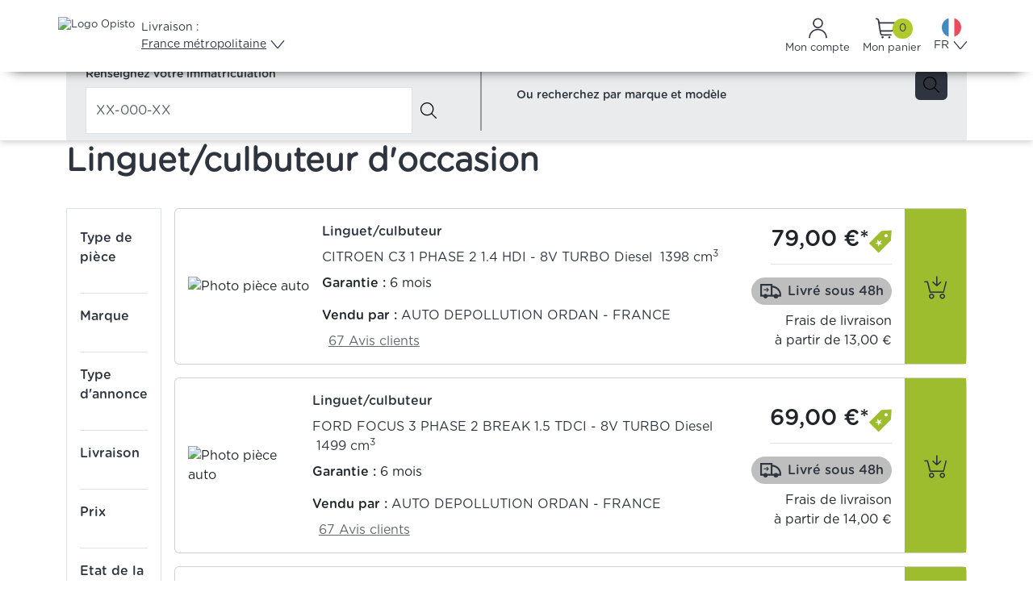

--- FILE ---
content_type: text/html; charset=utf-8
request_url: https://www.opisto.fr/fr/auto/pieces-occasion/linguet-culbuteur/toutes-marques/page-1
body_size: 54812
content:



<!DOCTYPE html>
<html lang="fr" prefix="og: http://ogp.me/ns#">
<head>
    <!-- Google Tag Manager -->
    <script>
        (function (w, d, s, l, i) {
            w[l] = w[l] || []; w[l].push({
                'gtm.start':
                    new Date().getTime(), event: 'gtm.js'
            }); var f = d.getElementsByTagName(s)[0],
                j = d.createElement(s), dl = l != 'dataLayer' ? '&l=' + l : '';
            j.async = true; j.src = 'https://www.googletagmanager.com/gtm.js?id=' + i + dl;
            f.parentNode.insertBefore(j, f);
        })(window, document, 'script', 'dataLayer', 'GTM-PK9DNGC');
    </script>
    <!-- End Google Tag Manager -->
    <script type="text/javascript">
        function OptanonWrapper() { }
    </script>
    <script src="/bundles/contentsquarejs?v=xivsHsvqqEqzJ5wdgBxq8B73RZx1pRVWitYk7EDTwQU1"></script>

    <script src="/bundles/googlenalyticsjs?v=xWRUOknqbw4zO2PI6BsWabVPDR6q8JynEs_GOABmifc1"></script>



    

    <meta charset="utf-8">
    <meta name="viewport" content="width=device-width, initial-scale=1">

    <title>Linguet/culbuteur Occasion Voiture Pas Cher | Opisto</title>

        <meta name="description" content="Trouvez votre Linguet/culbuteur d’occasion au meilleur prix avec Opisto ✅ Pi&#232;ces auto garanties &amp; possibilit&#233; de livraison &#224; domicile." />



    
    <meta name="msvalidate.01" content="C6C8A386EFDBEC0D5693137743EF93BC" />
    <meta name="wot-verification" content="788e7328dbbbc0deb69e" />

            <meta name="google-site-verification" content="EvlvInGLPgeHmQCVgi_5hqSPw81J2_7-JQj7-NVZ9Oc" />
            <!-- Opisto FR -->

    <meta name="google" content="nositelinkssearchbox" />
    <meta name="apple-mobile-web-app-title" content="Opisto">
    <meta name="application-name" content="Opisto">
    <meta name="theme-color" content="#ffffff">
    
        <script type="application/ld+json">
        {"@context":"https://schema.org","@type":"Organization","name":"Opisto.fr","alternateName":"Opisto","sameAs":["https://www.facebook.com/opisto.fr","https://twitter.com/Opisto_fr","https://www.linkedin.com/company/opistopieces/","https://www.instagram.com/opisto_official/","https://www.youtube.com/c/OpistoFr"],"url":"https://www.opisto.fr/","logo":"https://cdn.opisto.fr/Content/images/logos/logo-opisto-fr.svg"}
    </script>


        <link rel="canonical" href="https://www.opisto.fr/fr/auto/pieces-occasion/linguet-culbuteur/toutes-marques/page-1" />
                <link rel="next" href="https://www.opisto.fr/fr/auto/pieces-occasion/linguet-culbuteur/toutes-marques/page-2" />
    <link rel="apple-touch-icon" sizes="57x57" href="/apple-icon-57x57.png">
    <link rel="apple-touch-icon" sizes="60x60" href="/apple-icon-60x60.png">
    <link rel="apple-touch-icon" sizes="72x72" href="/apple-icon-72x72.png">
    <link rel="apple-touch-icon" sizes="76x76" href="/apple-icon-76x76.png">
    <link rel="apple-touch-icon" sizes="114x114" href="/apple-icon-114x114.png">
    <link rel="apple-touch-icon" sizes="120x120" href="/apple-icon-120x120.png">
    <link rel="apple-touch-icon" sizes="144x144" href="/apple-icon-144x144.png">
    <link rel="apple-touch-icon" sizes="152x152" href="/apple-icon-152x152.png">
    <link rel="apple-touch-icon" sizes="180x180" href="/apple-icon-180x180.png">
    <link rel="icon" type="image/png" sizes="192x192" href="/android-icon-192x192.png">
    <link rel="icon" type="image/png" sizes="32x32" href="/favicon-32x32.png">
    <link rel="icon" type="image/png" sizes="96x96" href="/favicon-96x96.png">
    <link rel="icon" type="image/png" sizes="16x16" href="/favicon-16x16.png">
    <link rel="manifest" href="/manifest.json">
    <link rel="icon" href="/favicon.ico" />

    <link rel="stylesheet" href="https://cdn.jsdelivr.net/npm/bootstrap@5.3.2/dist/css/bootstrap.min.css" integrity="sha384-T3c6CoIi6uLrA9TneNEoa7RxnatzjcDSCmG1MXxSR1GAsXEV/Dwwykc2MPK8M2HN" crossorigin="anonymous">
    <link href="/Content/opistocss?v=a2uYiZuitBjC9-U3cy_DtMFoZNne4FMWduDQOQbPRPo1" rel="stylesheet"/>

    <link href="/Content/toastcss?v=ip05ukU0MiSBRB5oB4o0UObf12h1GjFBItQx8C6_vHg1" rel="stylesheet"/>

    <script src="/bundles/jquery?v=hzZ0q2KEjHXFD9jVetn_nww8GVBVMn4JfANAJuk9O5E1"></script>

    <link href="https://cdn.jsdelivr.net/npm/&#64;algolia/autocomplete-theme-classic@1.17.4/dist/theme.min.css" rel="stylesheet">
    <link rel="preload" href="https://cdn.jsdelivr.net/npm/bootstrap-select@1.14.0-beta2/dist/css/bootstrap-select.min.css" as="style" onload="this.onload = null;this.rel = 'stylesheet';">
    <link href="/bundles/algoliacss?v=Bpx5h4L09G09mSbkhie4rRBW1xI1LPXVuv0hzQAFgBE1" rel="stylesheet"/>


        <meta name="facebook-domain-verification" content="f34gt3j28fzj5spoh43pio8jm9ioy4" />
    <meta name="onetrust-domain" content="d8495e90-1b8f-4104-a401-9e91ee514ecb" />
    <script src="/bundles/js?v=9MHl9rOwxyW4lgq7WcnAXQZ7ZaC174XMe0UoRvNed641"></script>


    
                <link rel="alternate" hreflang="fr-FR" href="https://www.opisto.fr/fr/auto/pieces-occasion/linguet-culbuteur/toutes-marques/page-1" />
            <link rel="alternate" hreflang="es-ES" href="https://www.opisto.com/es/auto/piezas-de-ocasion/balancin-tipo-dedo-balancin/todas-las-marcas/pagina-1" />
            <link rel="alternate" hreflang="it-IT" href="https://www.opisto.com/it/auto/ricambi-usati/bilanciere-a-dito-bilanciere/tutte-le-marche/pagina-1" />



</head>
<body class="d-flex flex-column h-100">
    <!-- Google Tag Manager (noscript) -->
    <noscript>
        <iframe src="https://www.googletagmanager.com/ns.html?id=GTM-PK9DNGC"
                height="0" width="0" style="display:none;visibility:hidden"></iframe>
    </noscript>
    <!-- End Google Tag Manager (noscript) -->
    <div id="spinner-overlay" class="spinner-overlay hidden">
        <div class="spinner-border text-green" role="status">
            <span class="visually-hidden">Chargement ...</span>
        </div>
    </div>
    <script>
    var Resources = {
        AnErrorOccuredTitle: `Une erreur est survenue`,
        SelectionModeLivraison: `S&#233;lection du mode de livraison`,
        SelectPayementMethod: `S&#233;lection du mode de paiement`,
        InvalidIntraCommunityVATNumberField: ` Le num&#233;ro de TVA intracommunautaire n’est pas valide. Veuillez v&#233;rifier ce num&#233;ro`,
        FieldRequired: `Ce champ est requis.`,
        hints: [`très mauvais`, `mauvais`, `moyen`, `bon`, `excellent`],
        MoreParts: `Plus de pi&#232;ces`,
        InvalidCardDateFormat: `Merci de ne saisir uniquement des chiffres pour la date de validité de la carte.`,
        InvalidCardMonth: `Le mois doit être compris entre 1 et 12.`,
        InvalidCardYear: `La carte ne doit pas être périmée.`,
        MaximumAttachmentsSizeReachedTooltip: `Vous avez atteint la limite de 30Mo autorisés.`,
        ClaimSentSuccessfully: `Demande envoyée avec succès`,
        ClaimAttachmentsUploadError: `Les pièces jointes n'ont pas pu être importées. Vous pouvez les envoyer au vendeur depuis le suivi de vos demandes et réclamations.`,
        AddedToCart: `Ajouté au panier`,
        BookedOrUnavailablePart: `Pièce indisponible. Cette pièce a été vendue ou retirée de la vente.`,
        WhatAreYouLookingFor: `Que recherchez-vous ?`,
        ExamplePartBrandReference: `Exemple : pièce, marque, référence`,
        NoResult: `Aucune catégorie ne semble correspondre à votre recherche`,
        NoResult1: `Votre recherche n'a abouti à aucun résultat.`,
        Products: `Produits`,
        Suggestions: `Suggestions`,
        PopularSearches: `Recherches populaires`,
        PhotoPart: `Photo pièce auto`,
        ViewBy: `Voir par`,
        Pertinence: `Pertinence`,
        Date: `Date`,
        DeliveryCountry: `Pays de livraison`,
        PriceAsc: `Prix croissants`,
        PriceDesc: `Prix décroissants`,
        ShipPriceAsc: `Prix avec frais de port croissants`,
        ShipPriceDesc: `Prix avec frais de port décroissants`,
        AverageNote: `Note vendeur`,
        WarrantyLength: `Durée de garantie`,
        Result: `résultat`,
        Results: `résultats`,
        OnlyWithPhotoParts: `Avec photo pièce`,
        OnlyDismantledParts: `Pièces démontées`,
        Shipping: `Livraison`,
        FreeShippingFilter: `Gratuite`,
        Under48H: `Sous 48h`,
        Under72H: `Sous 72h`,
        Mpwg: `Meilleur prix Web Garanti`,
        MinPriceFilter: `Minimum`,
        MaxPriceFilter: `Maximum`,
        Price: `Prix`,
        PartState: `Etat de la pièce`,
        State: `Etat`,
        PartConditionGood: `bon`,
        PartConditionCorrect: `correct`,
        PartConditionBad: `mauvais`,
        Warranty: `Garantie`,
        MinWarranty: `Garantie minimale`,
        Months: `mois`,
        AndMore: `et plus`,
        Everything: `Tout`,
        LessThan: `Moins de`,
        SellerNote: `Note vendeur`,
        CubicCentimeterUnicode: `cm\u00B3`,
        ResetFilters: `Réinitialiser les filtres`,
        EraseAll: `Tout effacer`,
        H1PartsSearchCategory: `{0} d'occasion`,
        H1PartsSearchBrandRange: `Pièces détachées d'occasion `,
        SeeMore: `Voir plus`,
        SeeLess: `Voir moins`,
        Search: `Rechercher`,
        SearchSeller: `Rechercher un vendeur`,
        SearchBrand: `Rechercher une marque`,
        SearchPartType: `Rechercher un type de pièce`,
        Brand: `Marque`,
        Seller: `Vendeur`,
        PartType: `Type de pièce`,
        Page: `page`,
        PageWithoutAccent: `page`,
        BackToPreviousPage: `Revenir à la page précédente`,
        NextPage: `Page suivante`,
        PartsUrl: `pieces-occasion`,
        HeaderSearchBoxPlaceholder: `Que recherchez-vous ? (pièce, référence, marque...)`,
        TireType: `Type de pneu`,
        Width: `Largeur`,
        Height: `Hauteur`,
        Diameter: `Diamètre`,
        Load: `Charge`,
        Speed: `Vitesse`,
        Clear: `Supprimer`,
        InformationPanelSpeedTire: `Tout indice de vitesse égal ou suivant dans l'alphabet peut être monté sur votre véhicule.`,
    }
</script>
    <script>
    const algoliaConfiguration = {
        productUrl: 'https://www.opisto.fr/fr/auto/fiche-produit/',
        language: 'fr',
        indexConfiguration: {
            apiKey: '5bd63fceb4ac92f7470ab4f23ee42e69',
            applicationId: '3LRA8MKYDF',
            indexName: 'PROD_PRODUCTS',
            dateIndexName: 'PROD_PRODUCTS_Date',
            deliveryCountryIndexName: '',
            priceAscIndexName: 'PROD_PRODUCTS_Price_AscFr',
            priceDescIndexName: 'PROD_PRODUCTS_Price_DescFr',
            shipPriceAscIndexName: 'PROD_PRODUCTS_ShipPrice_AscFr',
        },
        suggestionIndexConfiguration: {
            apiKey: '13765b1148766f933f5fea6460c6ca12',
            applicationId: '3LRA8MKYDF',
            indexName: 'PROD_PRODUCTS_fr_query_suggestions'
        }
    };
</script>
    
<script>
    const currentLanguageId = 1;
    const ELanguage = {"0":"UNDEFINED","1":"FR","2":"EN","3":"ES","4":"IT","5":"DE","6":"AR","7":"NL","8":"PL","9":"PT"};
    const CultureNameToLanguageMap = {"fr":1,"es":3,"it":4};
    let selectedSubCategoryId = 2622;
    const algoliaFiltersParameters = ["refinementList","menu","hierarchicalMenu","numericMenu","ratingMenu","range","toggle"];
</script>

    <header class="container-fluid p-0">
        


<script src="/bundles/mobilemenujs?v=g_28HP2o33Nwl6UpzzwzhXnEOsz-4lzbdxWGbrj_ZRY1"></script>

<div id="fixed-header">
    <input data-val="true" data-val-number="The field CurrentShippingCountryId must be a number." id="CurrentShippingCountryId" name="CurrentShippingCountryId" type="hidden" value="0" />
    <div id="container-header" class="container-fluid d-flex flex-column header-nav-container flex-xl-nowrap justify-content-xl-between w-100">
        <div class="container-xl px-0">
            <div id="first-line-header" class="d-flex flex-row justify-content-between">
                <div class="d-flex flex-row align-items-center gap-3">
                    <div class="d-flex flex-row justify-content-center">
                        <a class="d-xl-flex me-0 navbar-brand py-0 ms-0 ps-0" href="https://www.opisto.fr">
                            <img width="135" height="48" class="header-opisto-logo" alt="Logo Opisto" src="https://cdn.opisto.fr/Content/images/logos/logo-opisto-fr.svg" />
                        </a>
                        
                    </div>
                    <div id="header-search-box-desktop-container" class="d-none d-xl-block flex-grow-1">
                        <div id="header-search-box"></div>
                    </div>
                    <input id="header-search-text-hidden-input" name="SearchString" type="hidden" value="">
                    <div class="d-none d-xl-flex">
<link href="/bundles/deliveryselectiondropdowncss?v=hynyzXplZxfzd9FMI7HaMrFv3wfGnuLxsE_H4re6_XM1" rel="stylesheet"/>

<script src="/bundles/deliveryselectiondropdownjs?v=ud4FXuSSB5C2VJeKOJtPD714c9WkSruQ6foXKJJ8r1Y1"></script>



<div id="shipping-selection-dropdown" class="dropdown">
    <button class="btn m-0 header-item d-flex flex-column align-items-start gap-1" type="button" id="shippingSelection" data-bs-toggle="dropdown" aria-expanded="false">
        <span>Livraison :</span>
        <span class="text-decoration-underline chevron gap-1">France m&#233;tropolitaine</span>
    </button>
    <ul id="selection-list-content" class="dropdown-menu p-3" aria-labelledby="shippingSelection" style="max-height: 375px;">
        <input type="text" id="deliverySearchInput" class="form-control mb-3 p-3" placeholder="Saisissez un pays de livraison">
        <div id="selection-list" class="d-flex flex-column overflow-auto gap-2 pe-3">
            <div id="frequentDestinations" class="d-flex flex-column">
                <div id="frequentDestinationsLabel" class="text-simple-grey mb-2">Destinations fr&#233;quentes</div>
    <li class="list-group-item option-item option-label text-nowrap p-2 " data-value="5" data-selected="False">ALLEMAGNE</li>
    <li class="list-group-item option-item option-label text-nowrap p-2 " data-value="1" data-selected="False">BELGIQUE</li>
                        <div class="accordion" id="accordion-3">
                            <div class="accordion-item">
                                <div class="accordion-header" id="heading-3">
                                    <button class="accordion-button collapsed text-nowrap gap-5 p-2" type="button" data-bs-toggle="collapse" data-bs-target="#collapse-3">
                                        ESPAGNE
                                    </button>
                                </div>
                                <div id="collapse-3" class="accordion-collapse collapse" aria-labelledby="heading-3" data-bs-parent="#accordion-3">
                                    <div class="accordion-body d-flex flex-column p-0">
                                            <li class="list-group-item option-item option-label text-nowrap p-2 ps-4" data-value="3" data-selected="False">ESPAGNE</li>

    <li class="list-group-item option-item option-label text-nowrap p-2 ps-4" data-value="210" data-selected="False">Bal&#233;ares</li>
    <li class="list-group-item option-item option-label text-nowrap p-2 ps-4" data-value="209" data-selected="False">Iles Canaries</li>
                                    </div>
                                </div>  
                            </div>
                        </div>
                        <div class="accordion" id="accordion-0">
                            <div class="accordion-item">
                                <div class="accordion-header" id="heading-0">
                                    <button class="accordion-button collapsed text-nowrap gap-5 p-2" type="button" data-bs-toggle="collapse" data-bs-target="#collapse-0">
                                        FRANCE
                                    </button>
                                </div>
                                <div id="collapse-0" class="accordion-collapse collapse" aria-labelledby="heading-0" data-bs-parent="#accordion-0">
                                    <div class="accordion-body d-flex flex-column p-0">
                                            <li class="list-group-item option-item option-label text-nowrap p-2 ps-4" data-value="0" data-selected="True">France m&#233;tropolitaine</li>

    <li class="list-group-item option-item option-label text-nowrap p-2 ps-4" data-value="206" data-selected="False">Corse</li>
    <li class="list-group-item option-item option-label text-nowrap p-2 ps-4" data-value="68" data-selected="False">Guadeloupe</li>
    <li class="list-group-item option-item option-label text-nowrap p-2 ps-4" data-value="77" data-selected="False">Ile de la R&#233;union</li>
    <li class="list-group-item option-item option-label text-nowrap p-2 ps-4" data-value="69" data-selected="False">Martinique</li>
    <li class="list-group-item option-item option-label text-nowrap p-2 ps-4" data-value="83" data-selected="False">Mayotte</li>
    <li class="list-group-item option-item option-label text-nowrap p-2 ps-4" data-value="113" data-selected="False">Polyn&#233;sie Fran&#231;aise</li>
    <li class="list-group-item option-item option-label text-nowrap p-2 ps-4" data-value="115" data-selected="False">Saint-Barth&#233;lemy</li>
    <li class="list-group-item option-item option-label text-nowrap p-2 ps-4" data-value="117" data-selected="False">Saint-Martin</li>
    <li class="list-group-item option-item option-label text-nowrap p-2 ps-4" data-value="119" data-selected="False">Saint-Pierre-et-Miquelon</li>
    <li class="list-group-item option-item option-label text-nowrap p-2 ps-4" data-value="120" data-selected="False">Wallis et Futuna</li>
    <li class="list-group-item option-item option-label text-nowrap p-2 ps-4" data-value="96" data-selected="False">Guyane francaise</li>
                                    </div>
                                </div>  
                            </div>
                        </div>
                        <div class="accordion" id="accordion-4">
                            <div class="accordion-item">
                                <div class="accordion-header" id="heading-4">
                                    <button class="accordion-button collapsed text-nowrap gap-5 p-2" type="button" data-bs-toggle="collapse" data-bs-target="#collapse-4">
                                        ITALIE
                                    </button>
                                </div>
                                <div id="collapse-4" class="accordion-collapse collapse" aria-labelledby="heading-4" data-bs-parent="#accordion-4">
                                    <div class="accordion-body d-flex flex-column p-0">
                                            <li class="list-group-item option-item option-label text-nowrap p-2 ps-4" data-value="4" data-selected="False">ITALIE</li>

    <li class="list-group-item option-item option-label text-nowrap p-2 ps-4" data-value="208" data-selected="False">Sardaigne</li>
    <li class="list-group-item option-item option-label text-nowrap p-2 ps-4" data-value="207" data-selected="False">Sicile</li>
                                    </div>
                                </div>  
                            </div>
                        </div>
    <li class="list-group-item option-item option-label text-nowrap p-2 " data-value="19" data-selected="False">PAYS-BAS</li>
    <li class="list-group-item option-item option-label text-nowrap p-2 " data-value="21" data-selected="False">PORTUGAL</li>
    <li class="list-group-item option-item option-label text-nowrap p-2 " data-value="24" data-selected="False">ROYAUME-UNI</li>
    <li class="list-group-item option-item option-label text-nowrap p-2 " data-value="28" data-selected="False">SUISSE</li>
            </div>
            <div id="list-separator" class="border-top my-1"></div>
            <div id="otherDestinations" class="d-flex flex-column">
                <div id="otherDestinationsLabel" class="text-simple-grey mb-2">Autres destinations</div>
    <li class="list-group-item option-item option-label text-nowrap p-2 " data-value="62" data-selected="False">AFGHANISTAN</li>
    <li class="list-group-item option-item option-label text-nowrap p-2 " data-value="84" data-selected="False">AFRIQUE DU SUD</li>
    <li class="list-group-item option-item option-label text-nowrap p-2 " data-value="85" data-selected="False">ALBANIE</li>
    <li class="list-group-item option-item option-label text-nowrap p-2 " data-value="32" data-selected="False">ALG&#201;RIE</li>
    <li class="list-group-item option-item option-label text-nowrap p-2 " data-value="2" data-selected="False">ANDORRE</li>
    <li class="list-group-item option-item option-label text-nowrap p-2 " data-value="126" data-selected="False">ANTIGUA ET BARBUDA</li>
    <li class="list-group-item option-item option-label text-nowrap p-2 " data-value="127" data-selected="False">ARABIE SAOUDITE</li>
    <li class="list-group-item option-item option-label text-nowrap p-2 " data-value="86" data-selected="False">ARGENTINE</li>
    <li class="list-group-item option-item option-label text-nowrap p-2 " data-value="128" data-selected="False">ARMENIE</li>
    <li class="list-group-item option-item option-label text-nowrap p-2 " data-value="87" data-selected="False">AUSTRALIE</li>
    <li class="list-group-item option-item option-label text-nowrap p-2 " data-value="6" data-selected="False">AUTRICHE</li>
    <li class="list-group-item option-item option-label text-nowrap p-2 " data-value="129" data-selected="False">AZERBAIDJAN</li>
    <li class="list-group-item option-item option-label text-nowrap p-2 " data-value="130" data-selected="False">BAHAMAS</li>
    <li class="list-group-item option-item option-label text-nowrap p-2 " data-value="131" data-selected="False">BAHREIN</li>
    <li class="list-group-item option-item option-label text-nowrap p-2 " data-value="132" data-selected="False">BANGLADESH</li>
    <li class="list-group-item option-item option-label text-nowrap p-2 " data-value="88" data-selected="False">BARBADE</li>
    <li class="list-group-item option-item option-label text-nowrap p-2 " data-value="133" data-selected="False">BELIZE</li>
    <li class="list-group-item option-item option-label text-nowrap p-2 " data-value="35" data-selected="False">BENIN</li>
    <li class="list-group-item option-item option-label text-nowrap p-2 " data-value="134" data-selected="False">BERMUDES</li>
    <li class="list-group-item option-item option-label text-nowrap p-2 " data-value="30" data-selected="False">BI&#201;LORUSSIE</li>
    <li class="list-group-item option-item option-label text-nowrap p-2 " data-value="135" data-selected="False">BOLIVIE</li>
    <li class="list-group-item option-item option-label text-nowrap p-2 " data-value="59" data-selected="False">BOSNIE-HERZ&#201;GOVINE</li>
    <li class="list-group-item option-item option-label text-nowrap p-2 " data-value="89" data-selected="False">BRESIL</li>
    <li class="list-group-item option-item option-label text-nowrap p-2 " data-value="7" data-selected="False">BULGARIE</li>
    <li class="list-group-item option-item option-label text-nowrap p-2 " data-value="52" data-selected="False">BURKINA FASO</li>
    <li class="list-group-item option-item option-label text-nowrap p-2 " data-value="136" data-selected="False">CAMBODGE</li>
    <li class="list-group-item option-item option-label text-nowrap p-2 " data-value="47" data-selected="False">CAMEROUN</li>
    <li class="list-group-item option-item option-label text-nowrap p-2 " data-value="138" data-selected="False">CANADA</li>
    <li class="list-group-item option-item option-label text-nowrap p-2 " data-value="139" data-selected="False">CAP-VERT</li>
    <li class="list-group-item option-item option-label text-nowrap p-2 " data-value="90" data-selected="False">CHILI</li>
    <li class="list-group-item option-item option-label text-nowrap p-2 " data-value="44" data-selected="False">CHINE</li>
    <li class="list-group-item option-item option-label text-nowrap p-2 " data-value="8" data-selected="False">CHYPRE</li>
    <li class="list-group-item option-item option-label text-nowrap p-2 " data-value="140" data-selected="False">COREE DU SUD</li>
    <li class="list-group-item option-item option-label text-nowrap p-2 " data-value="141" data-selected="False">COSTA RICA</li>
    <li class="list-group-item option-item option-label text-nowrap p-2 " data-value="45" data-selected="False">C&#212;TE D&#39;IVOIRE</li>
    <li class="list-group-item option-item option-label text-nowrap p-2 " data-value="57" data-selected="False">CROATIE</li>
    <li class="list-group-item option-item option-label text-nowrap p-2 " data-value="142" data-selected="False">CUBA</li>
    <li class="list-group-item option-item option-label text-nowrap p-2 " data-value="143" data-selected="False">CURACAO</li>
    <li class="list-group-item option-item option-label text-nowrap p-2 " data-value="9" data-selected="False">DANEMARK</li>
    <li class="list-group-item option-item option-label text-nowrap p-2 " data-value="144" data-selected="False">DJIBOUTI</li>
    <li class="list-group-item option-item option-label text-nowrap p-2 " data-value="145" data-selected="False">DOMINIQUE</li>
    <li class="list-group-item option-item option-label text-nowrap p-2 " data-value="48" data-selected="False">EGYPTE</li>
    <li class="list-group-item option-item option-label text-nowrap p-2 " data-value="53" data-selected="False">&#201;MIRATS ARABES UNIS</li>
    <li class="list-group-item option-item option-label text-nowrap p-2 " data-value="146" data-selected="False">EQUATEUR</li>
    <li class="list-group-item option-item option-label text-nowrap p-2 " data-value="10" data-selected="False">ESTONIE</li>
    <li class="list-group-item option-item option-label text-nowrap p-2 " data-value="91" data-selected="False">ETATS-UNIS</li>
    <li class="list-group-item option-item option-label text-nowrap p-2 " data-value="66" data-selected="False">ETHIOPIE</li>
    <li class="list-group-item option-item option-label text-nowrap p-2 " data-value="147" data-selected="False">FIDJI</li>
    <li class="list-group-item option-item option-label text-nowrap p-2 " data-value="11" data-selected="False">FINLANDE</li>
    <li class="list-group-item option-item option-label text-nowrap p-2 " data-value="63" data-selected="False">GABON</li>
    <li class="list-group-item option-item option-label text-nowrap p-2 " data-value="148" data-selected="False">GAMBIE</li>
    <li class="list-group-item option-item option-label text-nowrap p-2 " data-value="123" data-selected="False">GEORGIE</li>
    <li class="list-group-item option-item option-label text-nowrap p-2 " data-value="33" data-selected="False">GHANA</li>
    <li class="list-group-item option-item option-label text-nowrap p-2 " data-value="92" data-selected="False">GIBRALTAR</li>
    <li class="list-group-item option-item option-label text-nowrap p-2 " data-value="12" data-selected="False">GR&#200;CE</li>
    <li class="list-group-item option-item option-label text-nowrap p-2 " data-value="149" data-selected="False">GRENADE</li>
    <li class="list-group-item option-item option-label text-nowrap p-2 " data-value="150" data-selected="False">GROENLAND</li>
    <li class="list-group-item option-item option-label text-nowrap p-2 " data-value="151" data-selected="False">GUAM</li>
    <li class="list-group-item option-item option-label text-nowrap p-2 " data-value="152" data-selected="False">GUATEMALA</li>
    <li class="list-group-item option-item option-label text-nowrap p-2 " data-value="93" data-selected="False">GUERNESEY</li>
    <li class="list-group-item option-item option-label text-nowrap p-2 " data-value="46" data-selected="False">GUIN&#201;E</li>
    <li class="list-group-item option-item option-label text-nowrap p-2 " data-value="94" data-selected="False">GUIN&#201;E-BISSAU</li>
    <li class="list-group-item option-item option-label text-nowrap p-2 " data-value="95" data-selected="False">GUIN&#201;E-EQUATORIALE</li>
    <li class="list-group-item option-item option-label text-nowrap p-2 " data-value="153" data-selected="False">GUYANA</li>
    <li class="list-group-item option-item option-label text-nowrap p-2 " data-value="82" data-selected="False">HA&#207;TI</li>
    <li class="list-group-item option-item option-label text-nowrap p-2 " data-value="154" data-selected="False">HONDURAS</li>
    <li class="list-group-item option-item option-label text-nowrap p-2 " data-value="97" data-selected="False">HONG KONG</li>
    <li class="list-group-item option-item option-label text-nowrap p-2 " data-value="13" data-selected="False">HONGRIE</li>
    <li class="list-group-item option-item option-label text-nowrap p-2 " data-value="100" data-selected="False">ILE DE MAN</li>
    <li class="list-group-item option-item option-label text-nowrap p-2 " data-value="155" data-selected="False">ILE NORFOLK</li>
    <li class="list-group-item option-item option-label text-nowrap p-2 " data-value="101" data-selected="False">ILES FEROE</li>
    <li class="list-group-item option-item option-label text-nowrap p-2 " data-value="156" data-selected="False">ILES TURKS ET CAIQUES</li>
    <li class="list-group-item option-item option-label text-nowrap p-2 " data-value="98" data-selected="False">INDE</li>
    <li class="list-group-item option-item option-label text-nowrap p-2 " data-value="99" data-selected="False">INDONESIE</li>
    <li class="list-group-item option-item option-label text-nowrap p-2 " data-value="76" data-selected="False">IRAK</li>
    <li class="list-group-item option-item option-label text-nowrap p-2 " data-value="56" data-selected="False">IRAN</li>
    <li class="list-group-item option-item option-label text-nowrap p-2 " data-value="14" data-selected="False">IRLANDE</li>
    <li class="list-group-item option-item option-label text-nowrap p-2 " data-value="102" data-selected="False">ISLANDE</li>
    <li class="list-group-item option-item option-label text-nowrap p-2 " data-value="58" data-selected="False">ISRA&#203;L</li>
    <li class="list-group-item option-item option-label text-nowrap p-2 " data-value="157" data-selected="False">JAMAIQUE</li>
    <li class="list-group-item option-item option-label text-nowrap p-2 " data-value="51" data-selected="False">JAPON</li>
    <li class="list-group-item option-item option-label text-nowrap p-2 " data-value="103" data-selected="False">JERSEY</li>
    <li class="list-group-item option-item option-label text-nowrap p-2 " data-value="64" data-selected="False">JORDANIE</li>
    <li class="list-group-item option-item option-label text-nowrap p-2 " data-value="61" data-selected="False">KAZAKHSTAN</li>
    <li class="list-group-item option-item option-label text-nowrap p-2 " data-value="104" data-selected="False">KENYA</li>
    <li class="list-group-item option-item option-label text-nowrap p-2 " data-value="121" data-selected="False">KIRGHIZISTAN</li>
    <li class="list-group-item option-item option-label text-nowrap p-2 " data-value="29" data-selected="False">KOSOVO</li>
    <li class="list-group-item option-item option-label text-nowrap p-2 " data-value="214" data-selected="False">KOWE&#207;T</li>
    <li class="list-group-item option-item option-label text-nowrap p-2 " data-value="124" data-selected="False">LES COMORES</li>
    <li class="list-group-item option-item option-label text-nowrap p-2 " data-value="15" data-selected="False">LETTONIE</li>
    <li class="list-group-item option-item option-label text-nowrap p-2 " data-value="74" data-selected="False">LIBAN</li>
    <li class="list-group-item option-item option-label text-nowrap p-2 " data-value="158" data-selected="False">LIBERIA</li>
    <li class="list-group-item option-item option-label text-nowrap p-2 " data-value="42" data-selected="False">LIBYE</li>
    <li class="list-group-item option-item option-label text-nowrap p-2 " data-value="159" data-selected="False">LIECHTENSTEIN</li>
    <li class="list-group-item option-item option-label text-nowrap p-2 " data-value="16" data-selected="False">LITUANIE</li>
    <li class="list-group-item option-item option-label text-nowrap p-2 " data-value="17" data-selected="False">LUXEMBOURG</li>
    <li class="list-group-item option-item option-label text-nowrap p-2 " data-value="105" data-selected="False">MACAO</li>
    <li class="list-group-item option-item option-label text-nowrap p-2 " data-value="106" data-selected="False">MACEDOINE</li>
    <li class="list-group-item option-item option-label text-nowrap p-2 " data-value="60" data-selected="False">MADAGASCAR</li>
    <li class="list-group-item option-item option-label text-nowrap p-2 " data-value="107" data-selected="False">MALAISIE</li>
    <li class="list-group-item option-item option-label text-nowrap p-2 " data-value="160" data-selected="False">MALAWI</li>
    <li class="list-group-item option-item option-label text-nowrap p-2 " data-value="108" data-selected="False">MALDIVES</li>
    <li class="list-group-item option-item option-label text-nowrap p-2 " data-value="50" data-selected="False">MALI</li>
    <li class="list-group-item option-item option-label text-nowrap p-2 " data-value="161" data-selected="False">MALOUINES</li>
    <li class="list-group-item option-item option-label text-nowrap p-2 " data-value="18" data-selected="False">MALTE</li>
    <li class="list-group-item option-item option-label text-nowrap p-2 " data-value="31" data-selected="False">MAROC</li>
    <li class="list-group-item option-item option-label text-nowrap p-2 " data-value="79" data-selected="False">MAURICE</li>
    <li class="list-group-item option-item option-label text-nowrap p-2 " data-value="71" data-selected="False">MAURITANIE</li>
    <li class="list-group-item option-item option-label text-nowrap p-2 " data-value="109" data-selected="False">MEXIQUE</li>
    <li class="list-group-item option-item option-label text-nowrap p-2 " data-value="162" data-selected="False">MICRONESIE</li>
    <li class="list-group-item option-item option-label text-nowrap p-2 " data-value="75" data-selected="False">MOLDAVIE</li>
    <li class="list-group-item option-item option-label text-nowrap p-2 " data-value="110" data-selected="False">MONACO</li>
    <li class="list-group-item option-item option-label text-nowrap p-2 " data-value="78" data-selected="False">MONGOLIE</li>
    <li class="list-group-item option-item option-label text-nowrap p-2 " data-value="73" data-selected="False">MONT&#201;N&#201;GRO</li>
    <li class="list-group-item option-item option-label text-nowrap p-2 " data-value="163" data-selected="False">MONTSERRAT</li>
    <li class="list-group-item option-item option-label text-nowrap p-2 " data-value="164" data-selected="False">MYANMAR</li>
    <li class="list-group-item option-item option-label text-nowrap p-2 " data-value="165" data-selected="False">NAMIBIE</li>
    <li class="list-group-item option-item option-label text-nowrap p-2 " data-value="166" data-selected="False">NEPAL</li>
    <li class="list-group-item option-item option-label text-nowrap p-2 " data-value="167" data-selected="False">NICARAGUA</li>
    <li class="list-group-item option-item option-label text-nowrap p-2 " data-value="55" data-selected="False">NIGER</li>
    <li class="list-group-item option-item option-label text-nowrap p-2 " data-value="41" data-selected="False">NIGERIA</li>
    <li class="list-group-item option-item option-label text-nowrap p-2 " data-value="72" data-selected="False">NORV&#200;GE</li>
    <li class="list-group-item option-item option-label text-nowrap p-2 " data-value="111" data-selected="False">NOUVELLE-CALEDONIE</li>
    <li class="list-group-item option-item option-label text-nowrap p-2 " data-value="112" data-selected="False">NOUVELLE-ZELANDE</li>
    <li class="list-group-item option-item option-label text-nowrap p-2 " data-value="168" data-selected="False">OMAN</li>
    <li class="list-group-item option-item option-label text-nowrap p-2 " data-value="169" data-selected="False">OUGANDA</li>
    <li class="list-group-item option-item option-label text-nowrap p-2 " data-value="170" data-selected="False">OUZBEKISTAN</li>
    <li class="list-group-item option-item option-label text-nowrap p-2 " data-value="171" data-selected="False">PAKISTAN</li>
    <li class="list-group-item option-item option-label text-nowrap p-2 " data-value="172" data-selected="False">PANAMA</li>
    <li class="list-group-item option-item option-label text-nowrap p-2 " data-value="173" data-selected="False">PAPOUASIE-NOUVELLE-GUINEE</li>
    <li class="list-group-item option-item option-label text-nowrap p-2 " data-value="174" data-selected="False">PARAGUAY</li>
    <li class="list-group-item option-item option-label text-nowrap p-2 " data-value="38" data-selected="False">P&#201;ROU</li>
    <li class="list-group-item option-item option-label text-nowrap p-2 " data-value="175" data-selected="False">PHILIPPINES</li>
    <li class="list-group-item option-item option-label text-nowrap p-2 " data-value="20" data-selected="False">POLOGNE</li>
    <li class="list-group-item option-item option-label text-nowrap p-2 " data-value="176" data-selected="False">QATAR</li>
    <li class="list-group-item option-item option-label text-nowrap p-2 " data-value="81" data-selected="False">R&#201;PUBLIQUE CENTRAFRICAINE</li>
    <li class="list-group-item option-item option-label text-nowrap p-2 " data-value="70" data-selected="False">R&#201;PUBLIQUE D&#201;MOCRATIQUE DU CONGO</li>
    <li class="list-group-item option-item option-label text-nowrap p-2 " data-value="114" data-selected="False">REPUBLIQUE DOMINICAINE</li>
    <li class="list-group-item option-item option-label text-nowrap p-2 " data-value="22" data-selected="False">R&#201;PUBLIQUE TCH&#200;QUE</li>
    <li class="list-group-item option-item option-label text-nowrap p-2 " data-value="23" data-selected="False">ROUMANIE</li>
    <li class="list-group-item option-item option-label text-nowrap p-2 " data-value="39" data-selected="False">RUSSIE</li>
    <li class="list-group-item option-item option-label text-nowrap p-2 " data-value="116" data-selected="False">SAINTE-LUCIE</li>
    <li class="list-group-item option-item option-label text-nowrap p-2 " data-value="177" data-selected="False">SAINT-MARIN</li>
    <li class="list-group-item option-item option-label text-nowrap p-2 " data-value="118" data-selected="False">SAINT-MARTIN (PAYS-BAS)</li>
    <li class="list-group-item option-item option-label text-nowrap p-2 " data-value="178" data-selected="False">SAINT-VINCENT-ET-LES GRENADINES</li>
    <li class="list-group-item option-item option-label text-nowrap p-2 " data-value="180" data-selected="False">SAMOA</li>
    <li class="list-group-item option-item option-label text-nowrap p-2 " data-value="181" data-selected="False">SAMOA AMERICAINES</li>
    <li class="list-group-item option-item option-label text-nowrap p-2 " data-value="179" data-selected="False">SAO TOME-ET-PRINCIPE</li>
    <li class="list-group-item option-item option-label text-nowrap p-2 " data-value="36" data-selected="False">S&#201;N&#201;GAL</li>
    <li class="list-group-item option-item option-label text-nowrap p-2 " data-value="34" data-selected="False">SERBIE</li>
    <li class="list-group-item option-item option-label text-nowrap p-2 " data-value="182" data-selected="False">SEYCHELLES</li>
    <li class="list-group-item option-item option-label text-nowrap p-2 " data-value="183" data-selected="False">SINGAPOUR</li>
    <li class="list-group-item option-item option-label text-nowrap p-2 " data-value="25" data-selected="False">SLOVAQUIE</li>
    <li class="list-group-item option-item option-label text-nowrap p-2 " data-value="26" data-selected="False">SLOV&#201;NIE</li>
    <li class="list-group-item option-item option-label text-nowrap p-2 " data-value="184" data-selected="False">SRI LANKA</li>
    <li class="list-group-item option-item option-label text-nowrap p-2 " data-value="27" data-selected="False">SU&#200;DE</li>
    <li class="list-group-item option-item option-label text-nowrap p-2 " data-value="43" data-selected="False">SYRIE</li>
    <li class="list-group-item option-item option-label text-nowrap p-2 " data-value="185" data-selected="False">TADJIKISTAN</li>
    <li class="list-group-item option-item option-label text-nowrap p-2 " data-value="187" data-selected="False">TAIWAN</li>
    <li class="list-group-item option-item option-label text-nowrap p-2 " data-value="186" data-selected="False">TANZANIE</li>
    <li class="list-group-item option-item option-label text-nowrap p-2 " data-value="188" data-selected="False">TCHAD</li>
    <li class="list-group-item option-item option-label text-nowrap p-2 " data-value="122" data-selected="False">THAILANDE</li>
    <li class="list-group-item option-item option-label text-nowrap p-2 " data-value="189" data-selected="False">THAILANDE</li>
    <li class="list-group-item option-item option-label text-nowrap p-2 " data-value="49" data-selected="False">TOGO</li>
    <li class="list-group-item option-item option-label text-nowrap p-2 " data-value="190" data-selected="False">TONGA</li>
    <li class="list-group-item option-item option-label text-nowrap p-2 " data-value="191" data-selected="False">TRINITE-ET-TOBAGO</li>
    <li class="list-group-item option-item option-label text-nowrap p-2 " data-value="40" data-selected="False">TUNISIE</li>
    <li class="list-group-item option-item option-label text-nowrap p-2 " data-value="54" data-selected="False">TURKM&#201;NISTAN</li>
    <li class="list-group-item option-item option-label text-nowrap p-2 " data-value="65" data-selected="False">TURQUIE</li>
    <li class="list-group-item option-item option-label text-nowrap p-2 " data-value="192" data-selected="False">TUVALU</li>
    <li class="list-group-item option-item option-label text-nowrap p-2 " data-value="37" data-selected="False">UKRAINE</li>
    <li class="list-group-item option-item option-label text-nowrap p-2 " data-value="193" data-selected="False">URUGUAY</li>
    <li class="list-group-item option-item option-label text-nowrap p-2 " data-value="194" data-selected="False">VANUATU</li>
    <li class="list-group-item option-item option-label text-nowrap p-2 " data-value="195" data-selected="False">VENEZUELA</li>
    <li class="list-group-item option-item option-label text-nowrap p-2 " data-value="196" data-selected="False">VIET NAM</li>
    <li class="list-group-item option-item option-label text-nowrap p-2 " data-value="197" data-selected="False">YEMEN</li>
    <li class="list-group-item option-item option-label text-nowrap p-2 " data-value="198" data-selected="False">ZAMBIE</li>
    <li class="list-group-item option-item option-label text-nowrap p-2 " data-value="199" data-selected="False">ZIMBABWE</li>
            </div>
        </div>
    </ul>
</div>                    </div>
                </div>
                <div class="d-flex flex-row align-items-center gap-xl-3">
                    <a class="d-flex flex-column align-items-center gap-1 header-item" href="/fr/compte">
                        <svg role="img" width="35" height="30" viewBox="0 0 24 24" fill="none" xmlns="http://www.w3.org/2000/svg">
<path d="M12 12C9.24333 12 7 9.75667 7 7C7 4.24333 9.24333 2 12 2C14.7567 2 17 4.24333 17 7C17 9.75667 14.7567 12 12 12ZM12 3.25C9.9325 3.25 8.25 4.9325 8.25 7C8.25 9.0675 9.9325 10.75 12 10.75C14.0675 10.75 15.75 9.0675 15.75 7C15.75 4.9325 14.0675 3.25 12 3.25Z" fill="#2F353F"/>
<path d="M20.3571 22C20.0023 22 19.7143 21.72 19.7143 21.375C19.7143 17.2392 16.254 13.875 12 13.875C7.746 13.875 4.28571 17.2392 4.28571 21.375C4.28571 21.72 3.99771 22 3.64286 22C3.288 22 3 21.72 3 21.375C3 16.55 7.03714 12.625 12 12.625C16.9629 12.625 21 16.55 21 21.375C21 21.72 20.712 22 20.3571 22Z" fill="#2F353F"/>
</svg>

                        <span class="d-none d-xl-inline text-center" data-cs-mask>
                            Mon compte
                        </span>
                    </a>
                    <a class="header-item" href="/fr/panier">
                        <span class="layout-cart" id="layout-cart">
                            
<div class=" d-flex flex-column align-items-center gap-1">
    <div class="d-flex flex-row align-items-center">
        <svg role="img" width="35" height="30" viewBox="0 0 24 24" fill="none" xmlns="http://www.w3.org/2000/svg">
<path d="M2.52014 2C3.39697 2 4.69893 2.18421 5.20377 3.34211C5.57576 4.21053 5.68204 5 5.92118 5.94737H17.9045C18.8079 5.94737 19.7113 5.89474 20.5882 5.97368C21.7307 6.05263 22.1558 6.60526 21.9167 7.71053C21.5447 9.44737 21.1461 11.1579 20.6413 12.8421C20.1099 14.6316 19.2596 15.2368 17.3997 15.3158C15.832 15.3684 14.2644 15.3158 12.6701 15.3158C10.9696 15.3158 9.00337 15.3947 7.27628 15.3947C7.48885 17.9737 8.0734 17.9737 9.90677 17.9737C12.2184 17.9737 14.5566 17.9737 16.8683 17.9737C17.32 17.9737 17.8248 17.9737 17.8514 18.5789C17.8514 19.1316 17.4263 19.2895 16.9214 19.2895C14.1581 19.2895 11.3682 19.3421 8.60481 19.2632C7.22314 19.2368 6.82458 18.8158 6.42602 17.4737C6.29317 17.0526 6.18689 16.6316 6.0806 16.1842C5.44291 12.3947 4.83178 8.63158 4.22066 4.84211C4.06123 3.92105 3.87524 3.07895 2.62642 3.18421C2.38729 3.28947 2.09501 3.10526 2.0153 2.78947C1.90901 2.36842 2.04187 2 2.52014 2ZM7.01057 14.0526L16.6557 14C18.5954 14 19.1268 13.5526 19.6051 11.7105C19.9505 10.3684 20.2959 9 20.6944 7.42105H6.10717C6.45259 9.52632 6.66516 12 7.01057 14.0526Z" fill="#2F353F"/>
<path d="M15.5396 22C16.1266 22 16.6025 21.5287 16.6025 20.9474C16.6025 20.366 16.1266 19.8947 15.5396 19.8947C14.9526 19.8947 14.4768 20.366 14.4768 20.9474C14.4768 21.5287 14.9526 22 15.5396 22Z" fill="#2F353F"/>
<path d="M8.89681 22C9.48379 22 9.95963 21.5287 9.95963 20.9474C9.95963 20.366 9.48379 19.8947 8.89681 19.8947C8.30983 19.8947 7.83398 20.366 7.83398 20.9474C7.83398 21.5287 8.30983 22 8.89681 22Z" fill="#2F353F"/>
</svg>


        <span class="rounded-green header-cart-count bg-specific-1">0 </span>
    </div>
    <span id="gotocart" class="d-none d-xl-inline text-center">Mon panier</span>
</div>

                        </span>
                    </a>
                    <div class="d-none d-xl-block">
                        

<div class="dropdown align-items-xl-center d-xl-flex">
    <button class="btn m-0 d-flex flex-column align-items-center gap-2 header-item" type="button" id="dropdownMenuLanguage" data-bs-toggle="dropdown" aria-expanded="false">
        <svg width="24" height="24" viewBox="0 0 24 24" fill="none" xmlns="http://www.w3.org/2000/svg">
<circle cx="12" cy="11.9995" r="12" fill="white"/>
<path d="M8.40039 23.4487C3.5319 21.9196 0 17.3717 0 11.9985C0.000193591 6.62559 3.53205 2.07842 8.40039 0.549316V23.4487Z" fill="#438AC1"/>
<path d="M15.5996 0.549316C20.4679 2.07848 23.9998 6.62566 24 11.9985C24 17.3716 20.468 21.9195 15.5996 23.4487V0.549316Z" fill="#EC4C5D"/>
</svg>


        <span class="chevron">FR</span>
    </button>
    <ul class="border-0 dropdown-menu dropdown-menu-end m-0 py-1" aria-labelledby="dropdownMenuLanguage">
            <li class="px-1">
                <a class="dropdown-item text-start p-2 dropdown-item-active" href="https://www.opisto.fr">
                    Fran&#231;ais - FR
                </a>
            </li>
            <li class="px-1">
                <a class="dropdown-item text-start p-2 " href="https://www.opisto.com/es?languagechanged=true">
                    Espa&#241;ol - ES
                </a>
            </li>
            <li class="px-1">
                <a class="dropdown-item text-start p-2 " href="https://www.opisto.com/it?languagechanged=true">
                    Italiano - IT
                </a>
            </li>
    </ul>

</div>
                    </div>
                </div>
            </div>
            <div class="d-flex d-xl-none mt-3">
            </div>
        </div>
    </div>
</div>
<div id="mainmenuheader">
    

    <nav id="main-menu" class="navbar navbar-expand navbar-light header-navbar container-fluid">
        <div id="main-menu-content" class="container-xl px-0">
            <ul class="navbar-nav">
                <li class="nav-item dropdown ">
                    <a class="nav-link svg-fill-white gotham-rounded-medium" href="#" id="dropdownMenuParts" data-bs-toggle="dropdown">
                        PI&#200;CES
                        <svg class="arrow-down-short" width="16" height="16" viewBox="0 0 16 16" fill="none" xmlns="http://www.w3.org/2000/svg">
<g id="Icon/arrow-down-short">
<path id="Vector 183 (Stroke)" fill-rule="evenodd" clip-rule="evenodd" d="M14.4978 4.1219C14.7017 4.30284 14.7242 4.61937 14.5481 4.82889L8.8615 11.5949C8.40752 12.135 7.59265 12.135 7.13866 11.5949L1.45205 4.82888C1.27596 4.61937 1.29849 4.30284 1.50239 4.1219C1.70628 3.94096 2.01432 3.96412 2.19041 4.17363L7.87702 10.9396C7.94188 11.0168 8.05829 11.0168 8.12314 10.9396L13.8098 4.17363C13.9858 3.96412 14.2939 3.94096 14.4978 4.1219Z"/>
</g>
</svg>

                    </a>
                    <ul class="dropdown-menu" aria-labelledby="dropdownMenuParts">
                        <li class="">
                            <a class="dropdown-item whitespace-normal"
                               href="/fr/auto/pieces-occasion/toutes-pieces/toutes-marques/page-1">
                                Toutes les pi&#232;ces auto d&#39;occasion
                            </a>
                        </li>
                        <li class="">
                            <a class="dropdown-item" href="/fr/categories">Cat&#233;gories</a>
                        </li>

                            <li class="">
                                <a class="dropdown-item" href="/fr/compte/demande-de-piece">Demande de pi&#232;ce</a>
                            </li>
                    </ul>
                </li>
                <li class="nav-item gotham-rounded-medium">
                        <a class="nav-link" href="/fr/auto/pieces-occasion/moteur/toutes-marques/page-1">
        MOTEURS
    </a>

                </li>
                <li class="nav-item gotham-rounded-medium">
                        <a class="nav-link" href="/fr/auto/pieces-occasion/boite-de-vitesses/toutes-marques/page-1">
        BO&#206;TES DE VITESSES
    </a>

                </li>
                <li class="nav-item gotham-rounded-medium">
                        <a class="nav-link" href="/fr/auto/pieces-occasion/pneu/toutes-marques/page-1">
        PNEUS
    </a>

                </li>
                <li class="nav-item dropdown">
                    <a class="nav-link svg-fill-white gotham-rounded-medium" href="#" id="dropdownMenuLights" data-bs-toggle="dropdown">
                        PHARES / FEUX
                        <svg class="arrow-down-short" width="16" height="16" viewBox="0 0 16 16" fill="none" xmlns="http://www.w3.org/2000/svg">
<g id="Icon/arrow-down-short">
<path id="Vector 183 (Stroke)" fill-rule="evenodd" clip-rule="evenodd" d="M14.4978 4.1219C14.7017 4.30284 14.7242 4.61937 14.5481 4.82889L8.8615 11.5949C8.40752 12.135 7.59265 12.135 7.13866 11.5949L1.45205 4.82888C1.27596 4.61937 1.29849 4.30284 1.50239 4.1219C1.70628 3.94096 2.01432 3.96412 2.19041 4.17363L7.87702 10.9396C7.94188 11.0168 8.05829 11.0168 8.12314 10.9396L13.8098 4.17363C13.9858 3.96412 14.2939 3.94096 14.4978 4.1219Z"/>
</g>
</svg>

                    </a>
                    <ul class="dropdown-menu" aria-labelledby="dropdownMenuLights">
                        <li>
                                <a class="dropdown-item whitespace-normal" href="/fr/auto/pieces-occasion/optique-avant-principal-droit-feuxphare/toutes-marques/page-1">
        Optique avant principal droit (feux)(phare)
    </a>

                        </li>
                        <li>
                                <a class="dropdown-item whitespace-normal" href="/fr/auto/pieces-occasion/optique-avant-principal-gauche-feuxphare/toutes-marques/page-1">
        Optique avant principal gauche (feux)(phare)
    </a>

                        </li>
                        <li>
                                <a class="dropdown-item whitespace-normal" href="/fr/auto/pieces-occasion/feu-arriere-principal-droit-feux/toutes-marques/page-1">
        Feu arriere principal droit (feux)
    </a>

                        </li>
                        <li>
                                <a class="dropdown-item whitespace-normal" href="/fr/auto/pieces-occasion/feu-arriere-principal-gauche-feux/toutes-marques/page-1">
        Feu arriere principal gauche (feux)
    </a>


                        </li>

                    </ul>
                </li>
                <li class="nav-item dropdown">
                    <a class="nav-link svg-fill-white gotham-rounded-medium" href="#" id="dropdownMenuMirrors" data-bs-toggle="dropdown">
                        R&#201;TROVISEURS
                        <svg class="arrow-down-short" width="16" height="16" viewBox="0 0 16 16" fill="none" xmlns="http://www.w3.org/2000/svg">
<g id="Icon/arrow-down-short">
<path id="Vector 183 (Stroke)" fill-rule="evenodd" clip-rule="evenodd" d="M14.4978 4.1219C14.7017 4.30284 14.7242 4.61937 14.5481 4.82889L8.8615 11.5949C8.40752 12.135 7.59265 12.135 7.13866 11.5949L1.45205 4.82888C1.27596 4.61937 1.29849 4.30284 1.50239 4.1219C1.70628 3.94096 2.01432 3.96412 2.19041 4.17363L7.87702 10.9396C7.94188 11.0168 8.05829 11.0168 8.12314 10.9396L13.8098 4.17363C13.9858 3.96412 14.2939 3.94096 14.4978 4.1219Z"/>
</g>
</svg>

                    </a>
                    <ul class="dropdown-menu" aria-labelledby="dropdownMenuMirrors">
                        <li>
                                <a class="dropdown-item whitespace-normal" href="/fr/auto/pieces-occasion/retroviseur-droit/toutes-marques/page-1">
        R&#233;troviseur droit
    </a>

                        </li>
                        <li>
                                <a class="dropdown-item whitespace-normal" href="/fr/auto/pieces-occasion/retroviseur-gauche/toutes-marques/page-1">
        R&#233;troviseur gauche
    </a>

                        </li>
                        <li>
                                <a class="dropdown-item whitespace-normal" href="/fr/auto/pieces-occasion/retroviseur-interieur/toutes-marques/page-1">
        R&#233;troviseur int&#233;rieur
    </a>

                        </li>
                    </ul>
                </li>
            </ul>
            <ul class="navbar-nav">
                <li class="nav-item dropdown">
                    <a class="nav-link svg-fill-white gotham-rounded-medium" href="#" id="dropdownMenuHelpAndContact" data-bs-toggle="dropdown">
                        AIDE & CONTACT
                        <svg class="arrow-down-short" width="16" height="16" viewBox="0 0 16 16" fill="none" xmlns="http://www.w3.org/2000/svg">
<g id="Icon/arrow-down-short">
<path id="Vector 183 (Stroke)" fill-rule="evenodd" clip-rule="evenodd" d="M14.4978 4.1219C14.7017 4.30284 14.7242 4.61937 14.5481 4.82889L8.8615 11.5949C8.40752 12.135 7.59265 12.135 7.13866 11.5949L1.45205 4.82888C1.27596 4.61937 1.29849 4.30284 1.50239 4.1219C1.70628 3.94096 2.01432 3.96412 2.19041 4.17363L7.87702 10.9396C7.94188 11.0168 8.05829 11.0168 8.12314 10.9396L13.8098 4.17363C13.9858 3.96412 14.2939 3.94096 14.4978 4.1219Z"/>
</g>
</svg>

                    </a>
                    <ul class="dropdown-menu" aria-labelledby="dropdownMenuHelpAndContact">
                            <li>
                                <a class="dropdown-item whitespace-normal" href="/fr/entreprise/decouvrir-opisto/">
                                    Qui sommes-nous ?
                                </a>
                            </li>
                                                    <li>
                                <a class="dropdown-item whitespace-normal" href="/fr/entreprise/blog/">
                                    Blog
                                </a>
                            </li>

                            <li>
                                <a class="dropdown-item whitespace-normal" href="/fr/support-client/foire-aux-questions" rel="noopener noreferrer nofollow">Foire aux questions (FAQ)</a>
                            </li>

                            <li>
                                <a class="dropdown-item whitespace-normal" href="/fr/support-client" rel="noopener noreferrer nofollow">Contact</a>
                            </li>
                    </ul>
                </li>
                    <li class="nav-item bg-grey-75 gotham-rounded-medium">
                        <a class="nav-link" href="https://www.opisto.pro/fr">ACC&#200;S PRO</a>
                    </li>
            </ul>
        </div>
    </nav>

</div>

    </header>

    <main>
        <div id="header-search-box-mobile-container" class="d-block d-xl-none p-3">
        </div>
        





<link href="/bundles/searchcss?v=sQLfq8wtmDKhv-pZAtDrZ10virj9qW8ID-LN3RqkYzE1" rel="stylesheet"/>


    <script type="application/ld+json">
        {"@context":"https://schema.org","@type":"Product","name":"Linguet/culbuteur","image":"https://cdn.opisto.fr/img/s3-v2/5983/po_photo/2025/10/113009460-066ae9ec-6054-471d-b451-900fb35743a3-culbuteur-CITROEN-C3-1-PHASE-2-91f2cfa467b7b72f55fdc388c5f81ede36fb03940497989795cd41a539049256_s.jpg","url":"https://www.opisto.fr/fr/auto/pieces-occasion/linguet-culbuteur/toutes-marques/page-1","aggregateRating":{"@type":"AggregateRating","bestRating":5,"ratingValue":4.94,"worstRating":1,"ratingCount":79},"brand":{"@type":"Brand","name":"Opisto"},"offers":{"@type":"AggregateOffer","priceCurrency":"EUR","highPrice":144.2,"lowPrice":9,"offerCount":50}}
    </script>

<script src="/bundles/hammerjs?v=nyRPLx1x8PIosqraRH_EVwPqnJKNDjcmDYGw-Y5eLxE1"></script>

<script src="/bundles/searchjs?v=pnNA3duDwZQrk7B9LpiZGMTmd7xzI2hV79ivd6WEac81"></script>

<script src="/bundles/algoliasearchjs?v=fZv6JUHD1CIn40sSqHEUvUPxBkNtc0XHKBRUgx9yJaI1"></script>
<script src="/bundles/searchinpage?v=KBzedhY4Yq4_FvsSRfilpcZzrBWkEJz7y1ob5JjpFY01"></script>
<script src="/bundles/vehiclesearchpaneljs?v=gVSkL35EUfR1ObF021baLpz9PBfh172it1X7h2DECBc1"></script>


<style>
    .ais-SortBy-select > button > .filter-option > .filter-option-inner > .filter-option-inner-inner::before {
        content: 'Trier par ';
    }
</style>
<div id="vehicle-identification-panel">
    <div class="container-identified-vehicle">
        <div class="container-lg d-flex flex-column" id="identified-vehicle-panel">
            
<input id="current-cat-id" name="CatId" type="hidden" value="" />
<input id="current-model-id" name="ModelOrRangeId" type="hidden" value="" />
<input id="current-brand-id" name="BrandId" type="hidden" value="" />




        </div>
    </div>
    <div class="container-searchpanel">
        <div class="container">
            <div class="d-flex flex-column">

                <div id="vehiclesearchpanel" class="home-panel d-flex flex-column pt-3 pt-lg-0 ">
                    <div id="vehiclesearchpanel-content">
                        
<nav class="nav nav-tabs nav-search border-bottom-0 text-center d-flex flex-row flex-wrap justify-content-around align-items-stretch d-block d-lg-none fs-14px" id="nav-tab">
        <div class="col-6 text-black-grey active no-ios-styling rounded-top" id="immat-tab" data-bs-toggle="tab" data-bs-target="#home-panel-immat-content" type="button" role="tab" aria-selected="true" aria-controls="home-panel-immat-content" tabIndex="0">
            <p class="p-3 m-0">Immatriculation</p>
        </div>
        <div class="col-6 text-black-grey no-ios-styling  rounded-top" id="brand-tab" data-bs-toggle="tab" data-bs-target="#panel-vehicles-content" type="button" role="tab" aria-selected="false" aria-controls="panel-vehicles-content" onclick="homeBrandModelSearchTabClicked();" tabIndex="0">
            <p class="p-3 m-0">Marque/Mod&#232;le</p>
        </div>
</nav>
<div class="search-panel-content bg-grey-10 pb-1 pb-lg-0" id="search-panel-content">

    <input id="algoliaSearchDisabledSellers" name="AlgoliaDisabledSellerIds" type="hidden" value="6148,5914,6010,33,37,49,55,105,106,4222,4256,4258,4283,4478,4495,4504,4591,4592,4683,4722,4723,4782,4794,4796,4806,4832,4834,4845,5862,5874,5885,5892,5902,5907,5909,5915,5917,5927,5929,5930,5954,5959,5982,5993,5996,5998,6037,6042,6044,6077,6095,6096,6100,6109,6117,6129,6143,6165,6169,6229,6258,6259,6262,6273,6299,6300,6304,6321,6324,6331,6333,6334,6340,6371,6374,6403,6408,6423,6434,6436,6437,6439,6446,6448,6451" />

    <div class="tab-content d-flex flex-column flex-sm-row gap-0 pt-3 px-4 justify-content-between gap-4 mb-2" id="searchTabContent">
            <div class="col-xl-5 tab-pane d-lg-flex fade show active border-dark align-items-stretch pl-3 pr-0" role="tabpanel" id="home-panel-immat-content" aria-labelledby="immat-tab">
                
<form action="/fr/Home/SearchImmatriculation" class="needs-validation w-100 h-100 align-self-end align-content-end" data-ajax="true" data-ajax-method="Post" data-ajax-mode="replace" data-ajax-success="refreshImmatInput" data-ajax-update="#immat-warning-message" id="immatSearchForm" method="post" onsubmit="homeLicensePlateSearchClicked();">    <div class="form-group d-flex flex-row align-items-end gap-2">
        <input id="immat-search-text-hidden-input" name="SearchText" type="hidden" value="" />
        <input data-val="true" data-val-required="The IsProductPage field is required." id="IsProductPage" name="IsProductPage" type="hidden" value="False" />
        <div id="immatInput" class="col-xs-12 flex-grow-2">
            <label for="ImmatriculationOpisto" class="label-vehiclesearch d-none d-lg-block text-black-grey gotham-rounded-medium fs-14px">Renseignez votre immatriculation</label>
<label for="ImmatriculationOpisto" class="label-vehiclesearch d-block d-lg-none text-black-grey ps-10px gotham-rounded-medium fs-14px">Renseignez votre v&#233;hicule</label>

<div class="form-immatriculation position-relative">
    <input type="text"
           class="form-control auto input-immatriculation py-3 "
           name="ImmatOpisto" id="ImmatriculationOpisto" placeholder="XX-000-XX" maxlength="11" autocomplete="off"
           value=""
        />
</div>

        </div>
        <button type="submit" class="btn search-icon grey-icon gap-2" id="btn-immat">
            <svg width="20" height="20" viewBox="0 0 20 20" xmlns="http://www.w3.org/2000/svg"><path d="M19.3751 20C19.2085 20 19.051 19.935 18.9335 19.8167L13.5053 14.3881C12.8712 14.9304 12.1572 15.3728 11.3782 15.7036C10.3542 16.1385 9.27853 16.3592 8.18122 16.3592C7.1339 16.3592 6.10491 16.1585 5.12091 15.7611C3.09543 14.9438 1.50987 13.3875 0.655855 11.3772C-0.198163 9.36766 -0.218993 7.14488 0.598365 5.12039C1.41572 3.09589 2.97212 1.50962 4.98177 0.655669C6.00576 0.219945 7.08057 0 8.17872 0C9.22604 0 10.255 0.201616 11.239 0.598184C13.2645 1.41548 14.8501 2.97176 15.7041 4.98209C16.5581 6.99242 16.5789 9.21436 15.7616 11.2389C15.4266 12.0686 14.965 12.8293 14.3876 13.5033L19.8175 18.9336C20.0608 19.1769 20.0608 19.5734 19.8175 19.8175C19.6992 19.935 19.5417 20 19.3751 20ZM8.17872 1.24969C7.24971 1.24969 6.3382 1.43631 5.47085 1.80538C3.76782 2.52937 2.44888 3.87237 1.7565 5.58777C1.06412 7.30317 1.08161 9.1852 1.80482 10.8881C2.52886 12.591 3.87196 13.9099 5.5875 14.6022C6.42152 14.9388 7.29387 15.1087 8.18038 15.1087C9.10939 15.1087 10.0209 14.9221 10.8882 14.553C11.6998 14.2081 12.4271 13.7216 13.0495 13.1067C13.0579 13.0951 13.067 13.0851 13.0762 13.0759C13.0895 13.0626 13.102 13.0517 13.1137 13.0434C13.7494 12.4011 14.2543 11.6329 14.6018 10.7706C15.2942 9.05524 15.2767 7.17321 14.5526 5.4703C13.8294 3.76739 12.4855 2.44855 10.7699 1.75623C9.93758 1.42048 9.06523 1.24969 8.17872 1.24969Z" /></svg>

        </button>
    </div>
</form>
            </div>
            <div class="d-none d-lg-block separator border border-grey my-1"></div>
            <div class="col-xl-6 tab-pane fade d-lg-flex align-items-stretch" role="tabpanel" id="panel-vehicles-content" aria-labelledby="brand-tab">
                


<form action="/async/home/select-parts" class="form-inline needs-validation w-100 h-100" data-ajax="true" data-ajax-method="Post" id="autoSearchForm" method="post" novalidate="" onsubmit="homeBrandModelSearchClicked();">    <div class="d-flex flex-column flex-lg-row align-items-lg-end gap-0 gap-lg-3">
        <div class="d-flex w-100">
            <input id="brand-model-search-text-hidden-input" name="SearchText" type="hidden" value="" />
            <input data-val="true" data-val-required="The IsProductPage field is required." id="IsProductPage" name="IsProductPage" type="hidden" value="False" />
            <div class="d-flex flex-column w-100">
                <label for="marqueSelection" class="label-vehiclesearch p-0 bottom-0 text-left d-none d-lg-block text-nowrap gotham-rounded-medium fs-14px">Ou recherchez par marque et mod&#232;le</label>
                <label for="marqueSelection" class="label-vehiclesearch p-0 bottom-0 text-left d-block d-lg-none gotham-rounded-medium fs-14px">Choisissez une marque</label>
                <div class="bootstrap-select mx-w-lg-250">
                    <select class="selectpicker show-menu-arrow gotham-rounded-book" data-dropup-auto="false"
                                                        data-live-search="true" data-size="8" onchange="applyFilter($(this), 'brand');" autocomplete="off" id="marqueSelection">
                            <option class="bold" disabled selected="selected" value="-1">Marque</option>
                        <optgroup label="Marques principales">
                                    <option label="ALFA ROMEO" value="434"> ALFA ROMEO </option>
                                    <option label="AUDI" value="435"> AUDI </option>
                                    <option label="BMW" value="437"> BMW </option>
                                    <option label="CITROEN" value="442"> CITROEN </option>
                                    <option label="DACIA" value="443"> DACIA </option>
                                    <option label="FIAT" value="448"> FIAT </option>
                                    <option label="FORD" value="449"> FORD </option>
                                    <option label="HONDA" value="451"> HONDA </option>
                                    <option label="HYUNDAI" value="452"> HYUNDAI </option>
                                    <option label="KIA" value="458"> KIA </option>
                                    <option label="MERCEDES" value="465"> MERCEDES </option>
                                    <option label="MINI" value="466"> MINI </option>
                                    <option label="NISSAN" value="468"> NISSAN </option>
                                    <option label="OPEL" value="469"> OPEL </option>
                                    <option label="PEUGEOT" value="470"> PEUGEOT </option>
                                    <option label="RENAULT" value="472"> RENAULT </option>
                                    <option label="SEAT" value="475"> SEAT </option>
                                    <option label="SKODA" value="476"> SKODA </option>
                                    <option label="TOYOTA" value="482"> TOYOTA </option>
                                    <option label="VOLKSWAGEN" value="484"> VOLKSWAGEN </option>
                                    <option label="VOLVO" value="485"> VOLVO </option>
                        </optgroup>
                        <optgroup label="Autres marques">
                                    <option label="ADDAX MOTORS" value="522">ADDAX MOTORS</option>
                                    <option label="AIWAYS" value="521">AIWAYS</option>
                                    <option label="AIXAM" value="523">AIXAM</option>
                                    <option label="ALBA" value="590">ALBA</option>
                                    <option label="ALKE" value="519">ALKE</option>
                                    <option label="ALPINE" value="526">ALPINE</option>
                                    <option label="AONEW" value="591">AONEW</option>
                                    <option label="ASTON MARTIN" value="497">ASTON MARTIN</option>
                                    <option label="AUSTIN" value="436">AUSTIN</option>
                                    <option label="BEE BEE" value="509">BEE BEE</option>
                                    <option label="BELLIER AUTOMOBILES" value="592">BELLIER AUTOMOBILES</option>
                                    <option label="BENTLEY" value="493">BENTLEY</option>
                                    <option label="BLUECAR" value="511">BLUECAR</option>
                                    <option label="BOMA" value="593">BOMA</option>
                                    <option label="B-ON" value="578">B-ON</option>
                                    <option label="BONETTI" value="514">BONETTI</option>
                                    <option label="BRANDT MOTORS" value="543">BRANDT MOTORS</option>
                                    <option label="BUGATTI" value="500">BUGATTI</option>
                                    <option label="BUICK" value="438">BUICK</option>
                                    <option label="BYD" value="547">BYD</option>
                                    <option label="CADILLAC" value="439">CADILLAC</option>
                                    <option label="CASALINI" value="594">CASALINI</option>
                                    <option label="CATERHAM" value="501">CATERHAM</option>
                                    <option label="CECOMP" value="549">CECOMP</option>
                                    <option label="CENNTRO" value="583">CENNTRO</option>
                                    <option label="CHATENET" value="589">CHATENET</option>
                                    <option label="CHEVROLET" value="440">CHEVROLET</option>
                                    <option label="CHRYSLER" value="441">CHRYSLER</option>
                                    <option label="COMARTH" value="551">COMARTH</option>
                                    <option label="COURB" value="544">COURB</option>
                                    <option label="CUPRA" value="487">CUPRA</option>
                                    <option label="DAEWOO" value="444">DAEWOO</option>
                                    <option label="DAIHATSU" value="445">DAIHATSU</option>
                                    <option label="DALLARA" value="513">DALLARA</option>
                                    <option label="DANGEL" value="486">DANGEL</option>
                                    <option label="DFSK" value="525">DFSK</option>
                                    <option label="DODGE" value="446">DODGE</option>
                                    <option label="DONGFENG" value="636">DONGFENG</option>
                                    <option label="DONKERVOORT" value="518">DONKERVOORT</option>
                                    <option label="DR" value="512">DR</option>
                                    <option label="DS" value="447">DS</option>
                                    <option label="EAGLE" value="595">EAGLE</option>
                                    <option label="ELI" value="596">ELI</option>
                                    <option label="E-MOKE" value="597">E-MOKE</option>
                                    <option label="EON MOTORS" value="598">EON MOTORS</option>
                                    <option label="ESAGONO ENERGIA" value="529">ESAGONO ENERGIA</option>
                                    <option label="ESTRIMA" value="599">ESTRIMA</option>
                                    <option label="ETESIA" value="577">ETESIA</option>
                                    <option label="EVUM MOTORS" value="632">EVUM MOTORS</option>
                                    <option label="FERRARI" value="492">FERRARI</option>
                                    <option label="FISKER" value="552">FISKER</option>
                                    <option label="FULU" value="600">FULU</option>
                                    <option label="FUSO" value="450">FUSO</option>
                                    <option label="GAC GONOW" value="510">GAC GONOW</option>
                                    <option label="GARIA" value="540">GARIA</option>
                                    <option label="GEELY" value="584">GEELY</option>
                                    <option label="GEM" value="601">GEM</option>
                                    <option label="GENESIS" value="579">GENESIS</option>
                                    <option label="GIOTTI VICTORIA" value="499">GIOTTI VICTORIA</option>
                                    <option label="GOUPIL" value="503">GOUPIL</option>
                                    <option label="GRAF CARELLO" value="602">GRAF CARELLO</option>
                                    <option label="GREAT WALL" value="502">GREAT WALL</option>
                                    <option label="HELEM" value="508">HELEM</option>
                                    <option label="HOLLY E-BEACH" value="603">HOLLY E-BEACH</option>
                                    <option label="HOLLY G-BEACH" value="604">HOLLY G-BEACH</option>
                                    <option label="INEOS" value="581">INEOS</option>
                                    <option label="INFINITI" value="453">INFINITI</option>
                                    <option label="ISUZU" value="454">ISUZU</option>
                                    <option label="ITALCAR" value="605">ITALCAR</option>
                                    <option label="IVECO" value="455">IVECO</option>
                                    <option label="JAGUAR" value="456">JAGUAR</option>
                                    <option label="JEEP" value="457">JEEP</option>
                                    <option label="JIA JI" value="606">JIA JI</option>
                                    <option label="JIAYUAN" value="607">JIAYUAN</option>
                                    <option label="JINMA" value="608">JINMA</option>
                                    <option label="KILOW" value="609">KILOW</option>
                                    <option label="KTM" value="504">KTM</option>
                                    <option label="KYMCO" value="610">KYMCO</option>
                                    <option label="LADA" value="459">LADA</option>
                                    <option label="LAMBORGHINI" value="490">LAMBORGHINI</option>
                                    <option label="LANCIA" value="460">LANCIA</option>
                                    <option label="LAND ROVER" value="461">LAND ROVER</option>
                                    <option label="LEAPMOTOR" value="576">LEAPMOTOR</option>
                                    <option label="LEM" value="611">LEM</option>
                                    <option label="LEVC" value="580">LEVC</option>
                                    <option label="LEXUS" value="462">LEXUS</option>
                                    <option label="LIGIER" value="517">LIGIER</option>
                                    <option label="LIGIER PROFESSIONAL" value="612">LIGIER PROFESSIONAL</option>
                                    <option label="LINHAI" value="613">LINHAI</option>
                                    <option label="LMI" value="614">LMI</option>
                                    <option label="LOTUS" value="489">LOTUS</option>
                                    <option label="LUMENEO" value="542">LUMENEO</option>
                                    <option label="LUQI" value="615">LUQI</option>
                                    <option label="LYNK&amp;CO" value="527">LYNK&amp;CO</option>
                                    <option label="MAN" value="463">MAN</option>
                                    <option label="MASERATI" value="494">MASERATI</option>
                                    <option label="MAXUS" value="515">MAXUS</option>
                                    <option label="MAZDA" value="464">MAZDA</option>
                                    <option label="MC LAREN" value="495">MC LAREN</option>
                                    <option label="MCC AUTOMOTIVE" value="616">MCC AUTOMOTIVE</option>
                                    <option label="MEGA" value="520">MEGA</option>
                                    <option label="MEHARI LOISIRS TECHNOLOGIE" value="617">MEHARI LOISIRS TECHNOLOGIE</option>
                                    <option label="MELEX" value="618">MELEX</option>
                                    <option label="MG" value="516">MG</option>
                                    <option label="MIA" value="541">MIA</option>
                                    <option label="MICRO" value="619">MICRO</option>
                                    <option label="MICROCAR" value="524">MICROCAR</option>
                                    <option label="MICRO-VETT" value="553">MICRO-VETT</option>
                                    <option label="MINAUTO" value="620">MINAUTO</option>
                                    <option label="MITSUBISHI" value="467">MITSUBISHI</option>
                                    <option label="MLT AUTOMOTIVE" value="621">MLT AUTOMOTIVE</option>
                                    <option label="MOBILIZE" value="539">MOBILIZE</option>
                                    <option label="MOKE" value="585">MOKE</option>
                                    <option label="MOKY BEACH" value="622">MOKY BEACH</option>
                                    <option label="MORGAN" value="488">MORGAN</option>
                                    <option label="MPM MOTORS" value="498">MPM MOTORS</option>
                                    <option label="NOSMOKE" value="623">NOSMOKE</option>
                                    <option label="PGO" value="507">PGO</option>
                                    <option label="PIAGGIO" value="491">PIAGGIO</option>
                                    <option label="PILOTCAR" value="624">PILOTCAR</option>
                                    <option label="POLESTAR" value="528">POLESTAR</option>
                                    <option label="PORSCHE" value="471">PORSCHE</option>
                                    <option label="RADICAL SPORTSCARS" value="505">RADICAL SPORTSCARS</option>
                                    <option label="REGIS" value="625">REGIS</option>
                                    <option label="ROLLS ROYCE" value="496">ROLLS ROYCE</option>
                                    <option label="ROVER" value="473">ROVER</option>
                                    <option label="RUNHORSE" value="626">RUNHORSE</option>
                                    <option label="SAAB" value="474">SAAB</option>
                                    <option label="SECMA" value="506">SECMA</option>
                                    <option label="SERES" value="587">SERES</option>
                                    <option label="SEVIC" value="627">SEVIC</option>
                                    <option label="SILENCE" value="628">SILENCE</option>
                                    <option label="SMART" value="477">SMART</option>
                                    <option label="SOKON" value="582">SOKON</option>
                                    <option label="SSANGYONG" value="478">SSANGYONG</option>
                                    <option label="SUBARU" value="479">SUBARU</option>
                                    <option label="SUZUKI" value="480">SUZUKI</option>
                                    <option label="TAIQI" value="548">TAIQI</option>
                                    <option label="TAZZARI" value="546">TAZZARI</option>
                                    <option label="TESLA" value="481">TESLA</option>
                                    <option label="THINK" value="545">THINK</option>
                                    <option label="TODAY SUNSHINE" value="629">TODAY SUNSHINE</option>
                                    <option label="TROPOS MOTORS" value="630">TROPOS MOTORS</option>
                                    <option label="VAUXHALL" value="483">VAUXHALL</option>
                                    <option label="VEPB" value="550">VEPB</option>
                                    <option label="VINFAST" value="586">VINFAST</option>
                                    <option label="XEV" value="631">XEV</option>
                                    <option label="XPENG" value="588">XPENG</option>
                                    <option label="XYT" value="530">XYT</option>
                        </optgroup>
                    </select>
                </div>
            </div>
        </div>
        <div id="outputAuto" class="form-group d-flex flex-column w-100">
            



<script type="text/javascript">
    try {
        if (window.jQuery) {
            $('.selectpicker').selectpicker('refresh');
        }
    }
    catch (e) {
    }
</script>


<label for="modeleSelection" class="label-vehiclesearch p-0 m-0 d-block d-lg-none">Choisissez un mod&#232;le</label>
<div class="bootstrap-select search-part-select mx-w-lg-250">
        <select class="selectpicker show-menu-arrow gotham-rounded-book" data-live-search="true" data-size="8" disabled="disabled" id="modeleSelection">
            <option value="-1">Mod&#232;le</option>
        </select>
</div>
        </div>
        <div class="d-flex flex-column initial-size">
            <button type="submit" class="btn btn-dark btn-block w-100 search-icon grey-icon" id="btn-car">
                <div class="d-none d-lg-block">
                    <svg width="20" height="20" viewBox="0 0 20 20" xmlns="http://www.w3.org/2000/svg"><path d="M19.3751 20C19.2085 20 19.051 19.935 18.9335 19.8167L13.5053 14.3881C12.8712 14.9304 12.1572 15.3728 11.3782 15.7036C10.3542 16.1385 9.27853 16.3592 8.18122 16.3592C7.1339 16.3592 6.10491 16.1585 5.12091 15.7611C3.09543 14.9438 1.50987 13.3875 0.655855 11.3772C-0.198163 9.36766 -0.218993 7.14488 0.598365 5.12039C1.41572 3.09589 2.97212 1.50962 4.98177 0.655669C6.00576 0.219945 7.08057 0 8.17872 0C9.22604 0 10.255 0.201616 11.239 0.598184C13.2645 1.41548 14.8501 2.97176 15.7041 4.98209C16.5581 6.99242 16.5789 9.21436 15.7616 11.2389C15.4266 12.0686 14.965 12.8293 14.3876 13.5033L19.8175 18.9336C20.0608 19.1769 20.0608 19.5734 19.8175 19.8175C19.6992 19.935 19.5417 20 19.3751 20ZM8.17872 1.24969C7.24971 1.24969 6.3382 1.43631 5.47085 1.80538C3.76782 2.52937 2.44888 3.87237 1.7565 5.58777C1.06412 7.30317 1.08161 9.1852 1.80482 10.8881C2.52886 12.591 3.87196 13.9099 5.5875 14.6022C6.42152 14.9388 7.29387 15.1087 8.18038 15.1087C9.10939 15.1087 10.0209 14.9221 10.8882 14.553C11.6998 14.2081 12.4271 13.7216 13.0495 13.1067C13.0579 13.0951 13.067 13.0851 13.0762 13.0759C13.0895 13.0626 13.102 13.0517 13.1137 13.0434C13.7494 12.4011 14.2543 11.6329 14.6018 10.7706C15.2942 9.05524 15.2767 7.17321 14.5526 5.4703C13.8294 3.76739 12.4855 2.44855 10.7699 1.75623C9.93758 1.42048 9.06523 1.24969 8.17872 1.24969Z" /></svg>

                </div>
                <div class="d-block d-lg-none text-white">
                    Rechercher
                </div>
            </button>
        </div>
    </div>
</form>
            </div>
    </div>
    <div class="alert-block invalid-message d-flex mx-4">
        <div class="d-flex flex-row flex-nowrap alert alert-danger d-none gap-3 p-2 align-items-center bg-red border-fail" role="alert">
            <i class="flaticon-danger text-fail fs-4 ps-1"></i>
            <p class="p-0 m-0 text-black-grey fs-14px">Pour lancer une recherche, veuillez renseigner une immatriculation ou rechercher par marque.</p>
        </div>
    </div>
    <div id="immat-warning-message" class="d-flex mx-4">
        
    </div>
</div>

<script src="/bundles/vehiclesearchpaneljs?v=gVSkL35EUfR1ObF021baLpz9PBfh172it1X7h2DECBc1"></script>

                    </div>
                </div>
            </div>
        </div>
    </div>
</div>
<div id="container-sticky-btn" class="w-100 bg-white sticky-search-button d-flex justify-content-center position-fixed py-1 px-3 ">
    <button id="uptosearchbtn" class="btn btn-primary-dark fs-7 px-4 py-3 text-uppercase w-100 mt-0 link-with-icon" onclick="showVehicleSearchOffcanvas()">
        <svg width="48" height="48" viewBox="0 0 48 48" fill="none" xmlns="http://www.w3.org/2000/svg">
<g id="Icon/car-profile">
<path id="Ellipse 716 (Stroke)" fill-rule="evenodd" clip-rule="evenodd" d="M14 37.5C14.8284 37.5 15.5 36.8284 15.5 36C15.5 35.1716 14.8284 34.5 14 34.5C13.1716 34.5 12.5 35.1716 12.5 36C12.5 36.8284 13.1716 37.5 14 37.5ZM14 40C16.2091 40 18 38.2091 18 36C18 33.7909 16.2091 32 14 32C11.7909 32 10 33.7909 10 36C10 38.2091 11.7909 40 14 40Z" fill="#2F353F"/>
<path id="Ellipse 717 (Stroke)" fill-rule="evenodd" clip-rule="evenodd" d="M34 37.5C34.8284 37.5 35.5 36.8284 35.5 36C35.5 35.1716 34.8284 34.5 34 34.5C33.1716 34.5 32.5 35.1716 32.5 36C32.5 36.8284 33.1716 37.5 34 37.5ZM34 40C36.2091 40 38 38.2091 38 36C38 33.7909 36.2091 32 34 32C31.7909 32 30 33.7909 30 36C30 38.2091 31.7909 40 34 40Z" fill="#2F353F"/>
<path id="Line 129 (Stroke)" fill-rule="evenodd" clip-rule="evenodd" d="M18 22L18 10L20.5 10L20.5 22L18 22Z" fill="#2F353F"/>
<path id="Rectangle 3467798 (Stroke)" fill-rule="evenodd" clip-rule="evenodd" d="M22.2222 10.5H21.7778C15.8107 10.5 10.9259 15.1343 10.5264 21H33.4736C33.0741 15.1343 28.1893 10.5 22.2222 10.5ZM21.7778 8C14.1685 8 8 14.1685 8 21.7778C8 22.7289 8.77106 23.5 9.72222 23.5H34.2778C35.2289 23.5 36 22.7289 36 21.7778C36 14.1685 29.8315 8 22.2222 8H21.7778Z" fill="#2F353F"/>
<path id="Rectangle 3467797 (Stroke)" fill-rule="evenodd" clip-rule="evenodd" d="M4 26.25C4 23.3505 6.35051 21 9.25 21H36.75C40.7541 21 44 24.2459 44 28.25V32.0004C44 34.8999 41.6495 37.2504 38.75 37.2504H37V34.7504H38.75C40.2688 34.7504 41.5 33.5191 41.5 32.0004V28.25C41.5 25.6266 39.3734 23.5 36.75 23.5H9.25C7.73122 23.5 6.5 24.7312 6.5 26.25V34.0004C6.5 34.4146 6.83579 34.7504 7.25 34.7504H11V37.2504H7.25C5.45507 37.2504 4 35.7953 4 34.0004V26.25ZM17 34.7504H31V37.2504H17V34.7504Z" fill="#2F353F"/>
<path id="Line 130 (Stroke)" fill-rule="evenodd" clip-rule="evenodd" d="M18 27.25C18 26.5596 18.5596 26 19.25 26H23.25C23.9404 26 24.5 26.5596 24.5 27.25C24.5 27.9404 23.9404 28.5 23.25 28.5H19.25C18.5596 28.5 18 27.9404 18 27.25Z" fill="#2F353F"/>
</g>
</svg>

        Renseigner mon v&#233;hicule
    </button>
</div>
<div id="container-main" class="container">
    <div id="breadcrumb" class="breadcrumb-bottom-on-mobile mt-2" data-breadcrumbtype=PARTS>
        
    <script type="application/ld+json">
        {"@context":"https://schema.org","@type":"BreadcrumbList","ItemListElement":[{"@type":"ListItem","Name":"Opisto","Url":"https://www.opisto.fr/fr","Position":1,"Item":"https://www.opisto.fr/fr"},{"@type":"ListItem","Name":"Toutes les pièces auto d'occasion","Url":"https://www.opisto.fr/fr/auto/pieces-occasion/toutes-pieces/toutes-marques/page-1","Position":2,"Item":"https://www.opisto.fr/fr/auto/pieces-occasion/toutes-pieces/toutes-marques/page-1"},{"@type":"ListItem","Name":"Linguet/culbuteur","Url":"https://www.opisto.fr/fr/auto/pieces-occasion/linguet-culbuteur/toutes-marques/page-1","Position":3,"Item":"https://www.opisto.fr/fr/auto/pieces-occasion/linguet-culbuteur/toutes-marques/page-1"}]}
    </script>


    <ol class="bc">
        <li>
            <a href="/fr">
                <img src="/Content/images/home.svg" width="14" height="14" alt="Opisto"/>
            </a>
        </li>

                <li>
                        <a href="/fr/auto/pieces-occasion/toutes-pieces/toutes-marques/page-1">
                            <span>Toutes les pi&#232;ces auto d&#39;occasion</span>
                        </a>
                </li>
                <li>
                        <a href="/fr/auto/pieces-occasion/linguet-culbuteur/toutes-marques/page-1">
                            <span>Linguet/culbuteur</span>
                        </a>
                </li>
    </ol>

    </div>

        <h1 id="h1-result-search" class="header-inline header-search">
            <span id="h1-page-title">Linguet/culbuteur d&#39;occasion</span>
        </h1>
        <div id="h1-box-desktop-search-result" class="my-3 d-none d-lg-flex">
        </div>
        <div class="d-flex flex-column flex-lg-row" style="min-height: 980px;">
            <div class="d-flex flex-column sticky-search-menu  " id="searchPartsPanel">
                <div class="opisto-scrollbar d-flex flex-column gap-4">
                    <div id="h1-box-mobile-search-result" class="m-2 d-flex d-lg-none">
                    </div>
                        <div id="desktop-filters" class="px-3 py-4 border">
                            
<div class="d-flex flex-column align-items-start border-bottom pb-3 input-border-color">
    <p class="gotham-rounded-medium fs-6">
        Type de pi&#232;ce
    </p>
    <div id="part-type-filter" class="align-self-stretch"></div>
</div>

<div id="tires-filters-container" class="d-flex flex-column input-border-color">
</div>

<div class="d-flex flex-column align-items-start border-bottom py-3 input-border-color">
    <p class="gotham-rounded-medium fs-6">
        Marque
    </p>
    <div id="brand-filter" class="align-self-stretch"></div>
</div>

<div class="d-flex flex-column align-items-start border-bottom py-3 input-border-color">
    <p class="gotham-rounded-medium fs-6">
        Type d&#39;annonce
    </p>
    <div class="d-flex flex-column gap-2">
        <div id="parts-with-photo-filter" class="ms-1"></div>
        <div id="dismantled-parts-filter" class="ms-1"></div>
    </div>
</div>

<div class="d-flex flex-column align-items-start border-bottom py-3 input-border-color">
    <p class="gotham-rounded-medium fs-6">
        Livraison
    </p>
    <div class="d-flex flex-column gap-2 ms-1">
        <div id="free-shipping-filter"></div>
        <div id="shipping-under-48-hours-filter"></div>
        <div id="shipping-under-72-hours-filter"></div>
    </div>
</div>

<div class="d-flex flex-column align-items-start border-bottom py-3 input-border-color">
    <p class="gotham-rounded-medium fs-6">
        Prix
    </p>
    <div class="d-flex flex-column gap-2">
        <div id="price-range-filter"></div>
    </div>
</div>

<div class="d-flex flex-column align-items-start border-bottom py-3 input-border-color">
    <p class="gotham-rounded-medium fs-6">
        Etat de la pi&#232;ce
    </p>
    <div id="parts-state-filter"></div>
</div>

<div class="d-flex flex-column align-items-start border-bottom py-3 input-border-color">
    <p class="gotham-rounded-medium fs-6">
        Garantie
    </p>
    <div id="parts-min-warranty-filter"></div>
</div>

<div class="d-flex flex-column align-items-start border-bottom py-3 input-border-color">
    <p class="gotham-rounded-medium fs-6">
        Note vendeur
    </p>
    <div id="seller-rating-filter"></div>
</div>

<div class="d-flex flex-column align-items-start border-bottom py-3 input-border-color">
    <p class="gotham-rounded-medium fs-6">
        Vendeur
    </p>
    <div id="seller-filter" class="align-self-stretch"></div>
</div>
<div id="characteristics-filters-container" class="d-flex flex-column">
</div>

                            <div id="clear-refinements"></div>
                        </div>
                </div>
            </div>
            <div id="resultats" class="d-flex flex-column ms-lg-3">
                <div id="results-top-panel" class="d-flex flex-lg-row justify-content-between align-items-center d-none mb-4 mt-2 mt-lg-0">
                    <div id="stats"></div>
                    <div class="d-flex flex-row align-items-center">
                        <div class="d-none d-sm-block me-3">
                            <a class="fs-6 link-with-icon svg-fill-grey" href="/fr/support-client/criteres-de-classement" target="_blank">
                                <svg width="24" height="24" viewBox="0 0 24 24" xmlns="http://www.w3.org/2000/svg">
    <path d="M13.25 16.375C12.2158 16.375 11.375 15.5342 11.375 14.5V11.375H10.75C10.405 11.375 10.125 11.095 10.125 10.75C10.125 10.405 10.405 10.125 10.75 10.125H11.375C12.0642 10.125 12.625 10.6858 12.625 11.375V14.5C12.625 14.845 12.905 15.125 13.25 15.125H13.875C14.22 15.125 14.5 15.405 14.5 15.75C14.5 16.095 14.22 16.375 13.875 16.375H13.25Z" />
    <path d="M11.6875 8.875C12.2053 8.875 12.625 8.45527 12.625 7.9375C12.625 7.41973 12.2053 7 11.6875 7C11.1697 7 10.75 7.41973 10.75 7.9375C10.75 8.45527 11.1697 8.875 11.6875 8.875Z" />
    <path d="M12 22C6.48583 22 2 17.5142 2 12C2 6.48583 6.48583 2 12 2C17.5142 2 22 6.48583 22 12C22 17.5142 17.5142 22 12 22ZM12 3.25C7.175 3.25 3.25 7.175 3.25 12C3.25 16.825 7.175 20.75 12 20.75C16.825 20.75 20.75 16.825 20.75 12C20.75 7.175 16.825 3.25 12 3.25Z" />
</svg>

                                Voir les crit&#232;res de classement
                            </a>
                        </div>
                        <div class="d-none d-lg-block" id="sort"></div>
                        <div class="d-block d-lg-none">
                            <button id="mobile-filter-button" class="btn btn-grey d-lg-none px-2 m-0 text-nowrap gotham-rounded-medium" role="button" onclick="showFilterBar();">
                                <img src="/Content/images/filter.svg" alt="filter-icon" />
                                <span class="fs-14px">Trier et Filtrer <span id="mobile-filter-counter" class="rounded-green text-grey"></span></span>
                            </button>
                        </div>
                    </div>
                </div>
                    <div class="d-block d-sm-none py-3 fs-6">
                        <a class="fs-6 link-with-icon svg-fill-grey" href="/fr/support-client/criteres-de-classement" target="_blank">
                            <svg width="24" height="24" viewBox="0 0 24 24" xmlns="http://www.w3.org/2000/svg">
    <path d="M13.25 16.375C12.2158 16.375 11.375 15.5342 11.375 14.5V11.375H10.75C10.405 11.375 10.125 11.095 10.125 10.75C10.125 10.405 10.405 10.125 10.75 10.125H11.375C12.0642 10.125 12.625 10.6858 12.625 11.375V14.5C12.625 14.845 12.905 15.125 13.25 15.125H13.875C14.22 15.125 14.5 15.405 14.5 15.75C14.5 16.095 14.22 16.375 13.875 16.375H13.25Z" />
    <path d="M11.6875 8.875C12.2053 8.875 12.625 8.45527 12.625 7.9375C12.625 7.41973 12.2053 7 11.6875 7C11.1697 7 10.75 7.41973 10.75 7.9375C10.75 8.45527 11.1697 8.875 11.6875 8.875Z" />
    <path d="M12 22C6.48583 22 2 17.5142 2 12C2 6.48583 6.48583 2 12 2C17.5142 2 22 6.48583 22 12C22 17.5142 17.5142 22 12 22ZM12 3.25C7.175 3.25 3.25 7.175 3.25 12C3.25 16.825 7.175 20.75 12 20.75C16.825 20.75 20.75 16.825 20.75 12C20.75 7.175 16.825 3.25 12 3.25Z" />
</svg>

                            Voir les crit&#232;res de classement
                        </a>
                    </div>
                                    <div id="desktop-selected-filters" class="d-none mb-4"></div>

                <div id="displayResultats" data-is-first-render="true">




<input id="Meta_Prev" name="Meta.Prev" type="hidden" value="" />
<input id="Meta_Next" name="Meta.Next" type="hidden" value="https://www.opisto.fr/fr/auto/pieces-occasion/linguet-culbuteur/toutes-marques/page-2" />

<link href="/bundles/ratingcss?v=kWI7p2OH-0KaOHAY0A1Mdhvuel_QbfqJTBVd7ylqpIg1" rel="stylesheet"/>
        <div class="d-flex flex-column">
                <div data-product-id="113009460" class="card flex-column flex-md-row mb-3 fs-6" role="button" onclick="redirectToProductPage(113009460, 'false', '/fr/auto/fiche-produit/113009460/linguet-culbuteur-citroen-c3-1-2006',1);event.stopPropagation();">
                    <div class="d-flex flex-row">
                        <div class="order-0 ms-3 my-3 align-self-center">
                            <img loading="lazy" alt="Photo pi&#232;ce auto" src="https://cdn.opisto.fr/img/s3-v2/5983/po_photo/2025/10/113009460-066ae9ec-6054-471d-b451-900fb35743a3-culbuteur-CITROEN-C3-1-PHASE-2-91f2cfa467b7b72f55fdc388c5f81ede36fb03940497989795cd41a539049256_s.jpg" class="ip" onerror="this.onerror = null;this.src = 'https://cdn.opisto.fr/Content/images/icones/no-photos.png';this.title = 'Pas de photo';" />
                        </div>
                            <div class="d-flex d-md-none flex-column align-items-end my-3 me-3 ms-auto order-1 order-md-2 justify-content-center">
        <div class="d-flex flex-row pb-2 border-bottom">
            <span class="fs-3 gotham-rounded-medium text-nowrap">79,00&nbsp;€*</span>

                <span class="flaticon-price-tag fs-3"></span>
        </div>

                    <span class="badge rounded-pill gotham-rounded-medium bg-lighter-medium-grey text-black-grey fs-6 py-2 mt-2 mt-md-3 fw-normal">
                        <i class="flaticon-truck i-sm d-none d-md-inline me-2"></i>Livr&#233; sous 48h
                    </span>
            <div class="mt-2 text-end">

                    <span>Frais de livraison</span>
                    <br />
                    <span>
                        &#224; partir de 13,00&nbsp;€
                    </span>
            </div>
    </div>

                    </div>
                    <div class="order-2 order-md-1 d-flex flex-column w-md-50 m-3 mb-0 mb-md-3 me-md-0 ps-md-0 pe-md-2">
                        <div class="d-flex flex-column">

                            <a href="/fr/auto/fiche-produit/113009460/linguet-culbuteur-citroen-c3-1-2006" onclick="redirectToProductPage(113009460, 'false', '/fr/auto/fiche-produit/113009460/linguet-culbuteur-citroen-c3-1-2006', 1);event.stopPropagation();return false;">
                                <span class="gotham-rounded-medium fs-6">Linguet/culbuteur</span>
                                <div class="mt-2">
CITROEN&nbsp;C3 1 PHASE 2 1.4 HDI - 8V TURBO Diesel            &nbsp;1398&nbsp;cm<sup>3</sup>            <br />
                                </div>
                            </a>
                        </div>


                        <div class="mt-2">
                            <span class="gotham-rounded-medium">Garantie :</span> 6 mois
                        </div>
                        <div class="mt-3">
                            <span class="gotham-rounded-medium">Vendu par :</span>
                            <a href="/fr/casses-automobile/details/5983" onclick="event.stopPropagation();">AUTO DEPOLLUTION ORDAN - FRANCE</a>
                        </div>

                        
    <div class="text-light-orange mt-2">
        <a href="/fr/casses-automobile/details/5983#customerreviews" onclick="event.stopPropagation();">
            <span class="rating-stars" data-score="4.9100"></span>
            <span class="ms-2 text-gray text-decoration-underline">67 Avis clients</span>
        </a>
    </div>

                    </div>
                        <div class="d-none d-md-flex flex-column align-items-end my-3 me-3 ms-auto order-1 order-md-2 justify-content-center">
        <div class="d-flex flex-row pb-2 border-bottom">
            <span class="fs-3 gotham-rounded-medium text-nowrap">79,00&nbsp;€*</span>

                <span class="flaticon-price-tag fs-3"></span>
        </div>

                    <span class="badge rounded-pill gotham-rounded-medium bg-lighter-medium-grey text-black-grey fs-6 py-2 mt-2 mt-md-3 fw-normal">
                        <i class="flaticon-truck i-sm d-none d-md-inline me-2"></i>Livr&#233; sous 48h
                    </span>
            <div class="mt-2 text-end">

                    <span>Frais de livraison</span>
                    <br />
                    <span>
                        &#224; partir de 13,00&nbsp;€
                    </span>
            </div>
    </div>

                    <button class="btn btn-primary-dark m-3 m-md-0 px-md-4 rounded-0 order-3 fw-normal gotham-rounded-medium bg-specific-1"
                            onclick="loadModalAddToCart(113009460, 'CITROEN', 'Linguet/culbuteur', 'CITROEN&nbsp;C3 1 PHASE 2 1.4 HDI - 8V TURBO Diesel', '79.00');event.stopPropagation();" title="Ajouter au panier">
                        <span class="flaticon-add-to-cart fs-3 fs-md-2 me-2 me-md-0" id="addpart0"></span>
                        <span class="d-md-none fs-6">Ajouter au panier</span>
                    </button>
                </div>
                <div data-product-id="110375826" class="card flex-column flex-md-row mb-3 fs-6" role="button" onclick="redirectToProductPage(110375826, 'false', '/fr/auto/fiche-produit/110375826/linguet-culbuteur-ford-focus-3-2016',2);event.stopPropagation();">
                    <div class="d-flex flex-row">
                        <div class="order-0 ms-3 my-3 align-self-center">
                            <img loading="lazy" alt="Photo pi&#232;ce auto" src="https://cdn.opisto.fr/img/s3-v2/5983/po_photo/2025/08/110375826-4e3ee46e-137d-4f21-a93f-d86c4700e312-culbuteur-1145958-FORD-FOCUS-3-PHASE-2-BREAK-827f1e1a52aac0446dc4502fd403f604cc9a9c72f60cec1f3ed78563df4afff8_s.jpg" class="ip" onerror="this.onerror = null;this.src = 'https://cdn.opisto.fr/Content/images/icones/no-photos.png';this.title = 'Pas de photo';" />
                        </div>
                            <div class="d-flex d-md-none flex-column align-items-end my-3 me-3 ms-auto order-1 order-md-2 justify-content-center">
        <div class="d-flex flex-row pb-2 border-bottom">
            <span class="fs-3 gotham-rounded-medium text-nowrap">69,00&nbsp;€*</span>

                <span class="flaticon-price-tag fs-3"></span>
        </div>

                    <span class="badge rounded-pill gotham-rounded-medium bg-lighter-medium-grey text-black-grey fs-6 py-2 mt-2 mt-md-3 fw-normal">
                        <i class="flaticon-truck i-sm d-none d-md-inline me-2"></i>Livr&#233; sous 48h
                    </span>
            <div class="mt-2 text-end">

                    <span>Frais de livraison</span>
                    <br />
                    <span>
                        &#224; partir de 14,00&nbsp;€
                    </span>
            </div>
    </div>

                    </div>
                    <div class="order-2 order-md-1 d-flex flex-column w-md-50 m-3 mb-0 mb-md-3 me-md-0 ps-md-0 pe-md-2">
                        <div class="d-flex flex-column">

                            <a href="/fr/auto/fiche-produit/110375826/linguet-culbuteur-ford-focus-3-2016" onclick="redirectToProductPage(110375826, 'false', '/fr/auto/fiche-produit/110375826/linguet-culbuteur-ford-focus-3-2016', 2);event.stopPropagation();return false;">
                                <span class="gotham-rounded-medium fs-6">Linguet/culbuteur</span>
                                <div class="mt-2">
FORD&nbsp;FOCUS 3 PHASE 2 BREAK 1.5 TDCI - 8V TURBO Diesel            &nbsp;1499&nbsp;cm<sup>3</sup>            <br />
                                </div>
                            </a>
                        </div>


                        <div class="mt-2">
                            <span class="gotham-rounded-medium">Garantie :</span> 6 mois
                        </div>
                        <div class="mt-3">
                            <span class="gotham-rounded-medium">Vendu par :</span>
                            <a href="/fr/casses-automobile/details/5983" onclick="event.stopPropagation();">AUTO DEPOLLUTION ORDAN - FRANCE</a>
                        </div>

                        
    <div class="text-light-orange mt-2">
        <a href="/fr/casses-automobile/details/5983#customerreviews" onclick="event.stopPropagation();">
            <span class="rating-stars" data-score="4.9100"></span>
            <span class="ms-2 text-gray text-decoration-underline">67 Avis clients</span>
        </a>
    </div>

                    </div>
                        <div class="d-none d-md-flex flex-column align-items-end my-3 me-3 ms-auto order-1 order-md-2 justify-content-center">
        <div class="d-flex flex-row pb-2 border-bottom">
            <span class="fs-3 gotham-rounded-medium text-nowrap">69,00&nbsp;€*</span>

                <span class="flaticon-price-tag fs-3"></span>
        </div>

                    <span class="badge rounded-pill gotham-rounded-medium bg-lighter-medium-grey text-black-grey fs-6 py-2 mt-2 mt-md-3 fw-normal">
                        <i class="flaticon-truck i-sm d-none d-md-inline me-2"></i>Livr&#233; sous 48h
                    </span>
            <div class="mt-2 text-end">

                    <span>Frais de livraison</span>
                    <br />
                    <span>
                        &#224; partir de 14,00&nbsp;€
                    </span>
            </div>
    </div>

                    <button class="btn btn-primary-dark m-3 m-md-0 px-md-4 rounded-0 order-3 fw-normal gotham-rounded-medium bg-specific-1"
                            onclick="loadModalAddToCart(110375826, 'FORD', 'Linguet/culbuteur', 'FORD&nbsp;FOCUS 3 PHASE 2 BREAK 1.5 TDCI - 8V TURBO Diesel', '69.00');event.stopPropagation();" title="Ajouter au panier">
                        <span class="flaticon-add-to-cart fs-3 fs-md-2 me-2 me-md-0" id="addpart1"></span>
                        <span class="d-md-none fs-6">Ajouter au panier</span>
                    </button>
                </div>
                <div data-product-id="101186414" class="card flex-column flex-md-row mb-3 fs-6" role="button" onclick="redirectToProductPage(101186414, 'false', '/fr/auto/fiche-produit/101186414/linguet-culbuteur-citroen-c5-1-2007',3);event.stopPropagation();">
                    <div class="d-flex flex-row">
                        <div class="order-0 ms-3 my-3 align-self-center">
                            <img loading="lazy" alt="Photo pi&#232;ce auto" src="https://cdn.opisto.fr/img/s3-v2/6069/po_photo/2025/02/101186414-cb3aa85e-69b7-4f48-bec9-461138e779c9-Piece-Linguet-culbuteur-00000903J1-CITROEN-C5-1-PHASE-2-16-HDI-16V-TURBO-28309c3a9c1665e6a531d2c8ec0c805c494f1b650ceb1ea92eeb85e2ffb503dd_s.jpg" class="ip" onerror="this.onerror = null;this.src = 'https://cdn.opisto.fr/Content/images/icones/no-photos.png';this.title = 'Pas de photo';" />
                        </div>
                            <div class="d-flex d-md-none flex-column align-items-end my-3 me-3 ms-auto order-1 order-md-2 justify-content-center">
        <div class="d-flex flex-row pb-2 border-bottom">
            <span class="fs-3 gotham-rounded-medium text-nowrap">109,00&nbsp;€*</span>

                <span class="flaticon-price-tag fs-3"></span>
        </div>

                    <span class="badge rounded-pill gotham-rounded-medium bg-lighter-medium-grey text-black-grey fs-6 py-2 mt-2 mt-md-3 fw-normal">
                        <i class="flaticon-truck i-sm d-none d-md-inline me-2"></i>Livr&#233; sous 48h
                    </span>
            <div class="mt-2 text-end">

                    <span>Frais de livraison</span>
                    <br />
                    <span>
                        &#224; partir de 18,00&nbsp;€
                    </span>
            </div>
    </div>

                    </div>
                    <div class="order-2 order-md-1 d-flex flex-column w-md-50 m-3 mb-0 mb-md-3 me-md-0 ps-md-0 pe-md-2">
                        <div class="d-flex flex-column">

                            <a href="/fr/auto/fiche-produit/101186414/linguet-culbuteur-citroen-c5-1-2007" onclick="redirectToProductPage(101186414, 'false', '/fr/auto/fiche-produit/101186414/linguet-culbuteur-citroen-c5-1-2007', 3);event.stopPropagation();return false;">
                                <span class="gotham-rounded-medium fs-6">Linguet/culbuteur</span>
                                <div class="mt-2">
CITROEN&nbsp;C5 1 PHASE 2 1.6 HDI - 16V TURBO Diesel            &nbsp;1560&nbsp;cm<sup>3</sup>            <br />
                                </div>
                            </a>
                        </div>


                        <div class="mt-2">
                            <span class="gotham-rounded-medium">Garantie :</span> 6 mois
                        </div>
                        <div class="mt-3">
                            <span class="gotham-rounded-medium">Vendu par :</span>
                            <a href="/fr/casses-automobile/details/6069" onclick="event.stopPropagation();">SARL APM - FRANCE</a>
                        </div>

                        
    <div class="text-light-orange mt-2">
        <a href="/fr/casses-automobile/details/6069#customerreviews" onclick="event.stopPropagation();">
            <span class="rating-stars" data-score="4.9400"></span>
            <span class="ms-2 text-gray text-decoration-underline">26 Avis clients</span>
        </a>
    </div>

                    </div>
                        <div class="d-none d-md-flex flex-column align-items-end my-3 me-3 ms-auto order-1 order-md-2 justify-content-center">
        <div class="d-flex flex-row pb-2 border-bottom">
            <span class="fs-3 gotham-rounded-medium text-nowrap">109,00&nbsp;€*</span>

                <span class="flaticon-price-tag fs-3"></span>
        </div>

                    <span class="badge rounded-pill gotham-rounded-medium bg-lighter-medium-grey text-black-grey fs-6 py-2 mt-2 mt-md-3 fw-normal">
                        <i class="flaticon-truck i-sm d-none d-md-inline me-2"></i>Livr&#233; sous 48h
                    </span>
            <div class="mt-2 text-end">

                    <span>Frais de livraison</span>
                    <br />
                    <span>
                        &#224; partir de 18,00&nbsp;€
                    </span>
            </div>
    </div>

                    <button class="btn btn-primary-dark m-3 m-md-0 px-md-4 rounded-0 order-3 fw-normal gotham-rounded-medium bg-specific-1"
                            onclick="loadModalAddToCart(101186414, 'CITROEN', 'Linguet/culbuteur', 'CITROEN&nbsp;C5 1 PHASE 2 1.6 HDI - 16V TURBO Diesel', '109.00');event.stopPropagation();" title="Ajouter au panier">
                        <span class="flaticon-add-to-cart fs-3 fs-md-2 me-2 me-md-0" id="addpart2"></span>
                        <span class="d-md-none fs-6">Ajouter au panier</span>
                    </button>
                </div>
                <div data-product-id="53247571" class="card flex-column flex-md-row mb-3 fs-6" role="button" onclick="redirectToProductPage(53247571, 'false', '/fr/auto/fiche-produit/53247571/linguet-culbuteur-peugeot-207-2008',4);event.stopPropagation();">
                    <div class="d-flex flex-row">
                        <div class="order-0 ms-3 my-3 align-self-center">
                            <img loading="lazy" alt="Photo pi&#232;ce auto" src="https://opisto.s3.eu-west-1.bso.st/opisto-prod-opimedia/Pictures/4600/2021_11/Piece-Linguet-culbuteur-PEUGEOT-207-PHASE-1-1.6-HDI--16V-TURBO-c502b7d7a03c8de0605402203f2c6d32febfed119c33ed441c1acbd06dbdd23a_stn.jpg" class="ip" onerror="this.onerror = null;this.src = 'https://cdn.opisto.fr/Content/images/icones/no-photos.png';this.title = 'Pas de photo';" />
                        </div>
                            <div class="d-flex d-md-none flex-column align-items-end my-3 me-3 ms-auto order-1 order-md-2 justify-content-center">
        <div class="d-flex flex-row pb-2 border-bottom">
            <span class="fs-3 gotham-rounded-medium text-nowrap">9,00&nbsp;€*</span>

                <span class="flaticon-price-tag fs-3"></span>
        </div>

                    <span class="badge rounded-pill gotham-rounded-medium bg-lighter-medium-grey text-black-grey fs-6 py-2 mt-2 mt-md-3 fw-normal">
                        <i class="flaticon-truck i-sm d-none d-md-inline me-2"></i>Livr&#233; sous 48h
                    </span>
            <div class="mt-2 text-end">

                    <span>Frais de livraison</span>
                    <br />
                    <span>
                        &#224; partir de 15,00&nbsp;€
                    </span>
            </div>
    </div>

                    </div>
                    <div class="order-2 order-md-1 d-flex flex-column w-md-50 m-3 mb-0 mb-md-3 me-md-0 ps-md-0 pe-md-2">
                        <div class="d-flex flex-column">

                            <a href="/fr/auto/fiche-produit/53247571/linguet-culbuteur-peugeot-207-2008" onclick="redirectToProductPage(53247571, 'false', '/fr/auto/fiche-produit/53247571/linguet-culbuteur-peugeot-207-2008', 4);event.stopPropagation();return false;">
                                <span class="gotham-rounded-medium fs-6">Linguet/culbuteur</span>
                                <div class="mt-2">
PEUGEOT&nbsp;207 PHASE 1 1.6 HDI - 16V TURBO Diesel            &nbsp;1560&nbsp;cm<sup>3</sup>            <br />
                                </div>
                            </a>
                        </div>


                        <div class="mt-2">
                            <span class="gotham-rounded-medium">Garantie :</span> 12 mois
                        </div>
                        <div class="mt-3">
                            <span class="gotham-rounded-medium">Vendu par :</span>
                            <a href="/fr/casses-automobile/details/4600" onclick="event.stopPropagation();">AUTO CENTRE EUROPE  - FRANCE</a>
                        </div>

                        
    <div class="text-light-orange mt-2">
        <a href="/fr/casses-automobile/details/4600#customerreviews" onclick="event.stopPropagation();">
            <span class="rating-stars" data-score="4.9400"></span>
            <span class="ms-2 text-gray text-decoration-underline">79 Avis clients</span>
        </a>
    </div>

                    </div>
                        <div class="d-none d-md-flex flex-column align-items-end my-3 me-3 ms-auto order-1 order-md-2 justify-content-center">
        <div class="d-flex flex-row pb-2 border-bottom">
            <span class="fs-3 gotham-rounded-medium text-nowrap">9,00&nbsp;€*</span>

                <span class="flaticon-price-tag fs-3"></span>
        </div>

                    <span class="badge rounded-pill gotham-rounded-medium bg-lighter-medium-grey text-black-grey fs-6 py-2 mt-2 mt-md-3 fw-normal">
                        <i class="flaticon-truck i-sm d-none d-md-inline me-2"></i>Livr&#233; sous 48h
                    </span>
            <div class="mt-2 text-end">

                    <span>Frais de livraison</span>
                    <br />
                    <span>
                        &#224; partir de 15,00&nbsp;€
                    </span>
            </div>
    </div>

                    <button class="btn btn-primary-dark m-3 m-md-0 px-md-4 rounded-0 order-3 fw-normal gotham-rounded-medium bg-specific-1"
                            onclick="loadModalAddToCart(53247571, 'PEUGEOT', 'Linguet/culbuteur', 'PEUGEOT&nbsp;207 PHASE 1 1.6 HDI - 16V TURBO Diesel', '9.00');event.stopPropagation();" title="Ajouter au panier">
                        <span class="flaticon-add-to-cart fs-3 fs-md-2 me-2 me-md-0" id="addpart3"></span>
                        <span class="d-md-none fs-6">Ajouter au panier</span>
                    </button>
                </div>
                <div data-product-id="53247570" class="card flex-column flex-md-row mb-3 fs-6" role="button" onclick="redirectToProductPage(53247570, 'false', '/fr/auto/fiche-produit/53247570/linguet-culbuteur-peugeot-207-2008',5);event.stopPropagation();">
                    <div class="d-flex flex-row">
                        <div class="order-0 ms-3 my-3 align-self-center">
                            <img loading="lazy" alt="Photo pi&#232;ce auto" src="https://opisto.s3.eu-west-1.bso.st/opisto-prod-opimedia/Pictures/4600/2021_11/Piece-Linguet-culbuteur-PEUGEOT-207-PHASE-1-1.6-HDI--16V-TURBO-c502b7d7a03c8de0605402203f2c6d32febfed119c33ed441c1acbd06dbdd23a_stn.jpg" class="ip" onerror="this.onerror = null;this.src = 'https://cdn.opisto.fr/Content/images/icones/no-photos.png';this.title = 'Pas de photo';" />
                        </div>
                            <div class="d-flex d-md-none flex-column align-items-end my-3 me-3 ms-auto order-1 order-md-2 justify-content-center">
        <div class="d-flex flex-row pb-2 border-bottom">
            <span class="fs-3 gotham-rounded-medium text-nowrap">9,00&nbsp;€*</span>

                <span class="flaticon-price-tag fs-3"></span>
        </div>

                    <span class="badge rounded-pill gotham-rounded-medium bg-lighter-medium-grey text-black-grey fs-6 py-2 mt-2 mt-md-3 fw-normal">
                        <i class="flaticon-truck i-sm d-none d-md-inline me-2"></i>Livr&#233; sous 48h
                    </span>
            <div class="mt-2 text-end">

                    <span>Frais de livraison</span>
                    <br />
                    <span>
                        &#224; partir de 15,00&nbsp;€
                    </span>
            </div>
    </div>

                    </div>
                    <div class="order-2 order-md-1 d-flex flex-column w-md-50 m-3 mb-0 mb-md-3 me-md-0 ps-md-0 pe-md-2">
                        <div class="d-flex flex-column">

                            <a href="/fr/auto/fiche-produit/53247570/linguet-culbuteur-peugeot-207-2008" onclick="redirectToProductPage(53247570, 'false', '/fr/auto/fiche-produit/53247570/linguet-culbuteur-peugeot-207-2008', 5);event.stopPropagation();return false;">
                                <span class="gotham-rounded-medium fs-6">Linguet/culbuteur</span>
                                <div class="mt-2">
PEUGEOT&nbsp;207 PHASE 1 1.6 HDI - 16V TURBO Diesel            &nbsp;1560&nbsp;cm<sup>3</sup>            <br />
                                </div>
                            </a>
                        </div>


                        <div class="mt-2">
                            <span class="gotham-rounded-medium">Garantie :</span> 12 mois
                        </div>
                        <div class="mt-3">
                            <span class="gotham-rounded-medium">Vendu par :</span>
                            <a href="/fr/casses-automobile/details/4600" onclick="event.stopPropagation();">AUTO CENTRE EUROPE  - FRANCE</a>
                        </div>

                        
    <div class="text-light-orange mt-2">
        <a href="/fr/casses-automobile/details/4600#customerreviews" onclick="event.stopPropagation();">
            <span class="rating-stars" data-score="4.9400"></span>
            <span class="ms-2 text-gray text-decoration-underline">79 Avis clients</span>
        </a>
    </div>

                    </div>
                        <div class="d-none d-md-flex flex-column align-items-end my-3 me-3 ms-auto order-1 order-md-2 justify-content-center">
        <div class="d-flex flex-row pb-2 border-bottom">
            <span class="fs-3 gotham-rounded-medium text-nowrap">9,00&nbsp;€*</span>

                <span class="flaticon-price-tag fs-3"></span>
        </div>

                    <span class="badge rounded-pill gotham-rounded-medium bg-lighter-medium-grey text-black-grey fs-6 py-2 mt-2 mt-md-3 fw-normal">
                        <i class="flaticon-truck i-sm d-none d-md-inline me-2"></i>Livr&#233; sous 48h
                    </span>
            <div class="mt-2 text-end">

                    <span>Frais de livraison</span>
                    <br />
                    <span>
                        &#224; partir de 15,00&nbsp;€
                    </span>
            </div>
    </div>

                    <button class="btn btn-primary-dark m-3 m-md-0 px-md-4 rounded-0 order-3 fw-normal gotham-rounded-medium bg-specific-1"
                            onclick="loadModalAddToCart(53247570, 'PEUGEOT', 'Linguet/culbuteur', 'PEUGEOT&nbsp;207 PHASE 1 1.6 HDI - 16V TURBO Diesel', '9.00');event.stopPropagation();" title="Ajouter au panier">
                        <span class="flaticon-add-to-cart fs-3 fs-md-2 me-2 me-md-0" id="addpart4"></span>
                        <span class="d-md-none fs-6">Ajouter au panier</span>
                    </button>
                </div>
                <div data-product-id="53247569" class="card flex-column flex-md-row mb-3 fs-6" role="button" onclick="redirectToProductPage(53247569, 'false', '/fr/auto/fiche-produit/53247569/linguet-culbuteur-peugeot-207-2008',6);event.stopPropagation();">
                    <div class="d-flex flex-row">
                        <div class="order-0 ms-3 my-3 align-self-center">
                            <img loading="lazy" alt="Photo pi&#232;ce auto" src="https://opisto.s3.eu-west-1.bso.st/opisto-prod-opimedia/Pictures/4600/2021_11/Piece-Linguet-culbuteur-PEUGEOT-207-PHASE-1-1.6-HDI--16V-TURBO-c502b7d7a03c8de0605402203f2c6d32febfed119c33ed441c1acbd06dbdd23a_stn.jpg" class="ip" onerror="this.onerror = null;this.src = 'https://cdn.opisto.fr/Content/images/icones/no-photos.png';this.title = 'Pas de photo';" />
                        </div>
                            <div class="d-flex d-md-none flex-column align-items-end my-3 me-3 ms-auto order-1 order-md-2 justify-content-center">
        <div class="d-flex flex-row pb-2 border-bottom">
            <span class="fs-3 gotham-rounded-medium text-nowrap">9,00&nbsp;€*</span>

                <span class="flaticon-price-tag fs-3"></span>
        </div>

                    <span class="badge rounded-pill gotham-rounded-medium bg-lighter-medium-grey text-black-grey fs-6 py-2 mt-2 mt-md-3 fw-normal">
                        <i class="flaticon-truck i-sm d-none d-md-inline me-2"></i>Livr&#233; sous 48h
                    </span>
            <div class="mt-2 text-end">

                    <span>Frais de livraison</span>
                    <br />
                    <span>
                        &#224; partir de 15,00&nbsp;€
                    </span>
            </div>
    </div>

                    </div>
                    <div class="order-2 order-md-1 d-flex flex-column w-md-50 m-3 mb-0 mb-md-3 me-md-0 ps-md-0 pe-md-2">
                        <div class="d-flex flex-column">

                            <a href="/fr/auto/fiche-produit/53247569/linguet-culbuteur-peugeot-207-2008" onclick="redirectToProductPage(53247569, 'false', '/fr/auto/fiche-produit/53247569/linguet-culbuteur-peugeot-207-2008', 6);event.stopPropagation();return false;">
                                <span class="gotham-rounded-medium fs-6">Linguet/culbuteur</span>
                                <div class="mt-2">
PEUGEOT&nbsp;207 PHASE 1 1.6 HDI - 16V TURBO Diesel            &nbsp;1560&nbsp;cm<sup>3</sup>            <br />
                                </div>
                            </a>
                        </div>


                        <div class="mt-2">
                            <span class="gotham-rounded-medium">Garantie :</span> 12 mois
                        </div>
                        <div class="mt-3">
                            <span class="gotham-rounded-medium">Vendu par :</span>
                            <a href="/fr/casses-automobile/details/4600" onclick="event.stopPropagation();">AUTO CENTRE EUROPE  - FRANCE</a>
                        </div>

                        
    <div class="text-light-orange mt-2">
        <a href="/fr/casses-automobile/details/4600#customerreviews" onclick="event.stopPropagation();">
            <span class="rating-stars" data-score="4.9400"></span>
            <span class="ms-2 text-gray text-decoration-underline">79 Avis clients</span>
        </a>
    </div>

                    </div>
                        <div class="d-none d-md-flex flex-column align-items-end my-3 me-3 ms-auto order-1 order-md-2 justify-content-center">
        <div class="d-flex flex-row pb-2 border-bottom">
            <span class="fs-3 gotham-rounded-medium text-nowrap">9,00&nbsp;€*</span>

                <span class="flaticon-price-tag fs-3"></span>
        </div>

                    <span class="badge rounded-pill gotham-rounded-medium bg-lighter-medium-grey text-black-grey fs-6 py-2 mt-2 mt-md-3 fw-normal">
                        <i class="flaticon-truck i-sm d-none d-md-inline me-2"></i>Livr&#233; sous 48h
                    </span>
            <div class="mt-2 text-end">

                    <span>Frais de livraison</span>
                    <br />
                    <span>
                        &#224; partir de 15,00&nbsp;€
                    </span>
            </div>
    </div>

                    <button class="btn btn-primary-dark m-3 m-md-0 px-md-4 rounded-0 order-3 fw-normal gotham-rounded-medium bg-specific-1"
                            onclick="loadModalAddToCart(53247569, 'PEUGEOT', 'Linguet/culbuteur', 'PEUGEOT&nbsp;207 PHASE 1 1.6 HDI - 16V TURBO Diesel', '9.00');event.stopPropagation();" title="Ajouter au panier">
                        <span class="flaticon-add-to-cart fs-3 fs-md-2 me-2 me-md-0" id="addpart5"></span>
                        <span class="d-md-none fs-6">Ajouter au panier</span>
                    </button>
                </div>
                <div data-product-id="53247568" class="card flex-column flex-md-row mb-3 fs-6" role="button" onclick="redirectToProductPage(53247568, 'false', '/fr/auto/fiche-produit/53247568/linguet-culbuteur-peugeot-207-2008',7);event.stopPropagation();">
                    <div class="d-flex flex-row">
                        <div class="order-0 ms-3 my-3 align-self-center">
                            <img loading="lazy" alt="Photo pi&#232;ce auto" src="https://opisto.s3.eu-west-1.bso.st/opisto-prod-opimedia/Pictures/4600/2021_11/Piece-Linguet-culbuteur-PEUGEOT-207-PHASE-1-1.6-HDI--16V-TURBO-c502b7d7a03c8de0605402203f2c6d32febfed119c33ed441c1acbd06dbdd23a_stn.jpg" class="ip" onerror="this.onerror = null;this.src = 'https://cdn.opisto.fr/Content/images/icones/no-photos.png';this.title = 'Pas de photo';" />
                        </div>
                            <div class="d-flex d-md-none flex-column align-items-end my-3 me-3 ms-auto order-1 order-md-2 justify-content-center">
        <div class="d-flex flex-row pb-2 border-bottom">
            <span class="fs-3 gotham-rounded-medium text-nowrap">9,00&nbsp;€*</span>

                <span class="flaticon-price-tag fs-3"></span>
        </div>

                    <span class="badge rounded-pill gotham-rounded-medium bg-lighter-medium-grey text-black-grey fs-6 py-2 mt-2 mt-md-3 fw-normal">
                        <i class="flaticon-truck i-sm d-none d-md-inline me-2"></i>Livr&#233; sous 48h
                    </span>
            <div class="mt-2 text-end">

                    <span>Frais de livraison</span>
                    <br />
                    <span>
                        &#224; partir de 15,00&nbsp;€
                    </span>
            </div>
    </div>

                    </div>
                    <div class="order-2 order-md-1 d-flex flex-column w-md-50 m-3 mb-0 mb-md-3 me-md-0 ps-md-0 pe-md-2">
                        <div class="d-flex flex-column">

                            <a href="/fr/auto/fiche-produit/53247568/linguet-culbuteur-peugeot-207-2008" onclick="redirectToProductPage(53247568, 'false', '/fr/auto/fiche-produit/53247568/linguet-culbuteur-peugeot-207-2008', 7);event.stopPropagation();return false;">
                                <span class="gotham-rounded-medium fs-6">Linguet/culbuteur</span>
                                <div class="mt-2">
PEUGEOT&nbsp;207 PHASE 1 1.6 HDI - 16V TURBO Diesel            &nbsp;1560&nbsp;cm<sup>3</sup>            <br />
                                </div>
                            </a>
                        </div>


                        <div class="mt-2">
                            <span class="gotham-rounded-medium">Garantie :</span> 12 mois
                        </div>
                        <div class="mt-3">
                            <span class="gotham-rounded-medium">Vendu par :</span>
                            <a href="/fr/casses-automobile/details/4600" onclick="event.stopPropagation();">AUTO CENTRE EUROPE  - FRANCE</a>
                        </div>

                        
    <div class="text-light-orange mt-2">
        <a href="/fr/casses-automobile/details/4600#customerreviews" onclick="event.stopPropagation();">
            <span class="rating-stars" data-score="4.9400"></span>
            <span class="ms-2 text-gray text-decoration-underline">79 Avis clients</span>
        </a>
    </div>

                    </div>
                        <div class="d-none d-md-flex flex-column align-items-end my-3 me-3 ms-auto order-1 order-md-2 justify-content-center">
        <div class="d-flex flex-row pb-2 border-bottom">
            <span class="fs-3 gotham-rounded-medium text-nowrap">9,00&nbsp;€*</span>

                <span class="flaticon-price-tag fs-3"></span>
        </div>

                    <span class="badge rounded-pill gotham-rounded-medium bg-lighter-medium-grey text-black-grey fs-6 py-2 mt-2 mt-md-3 fw-normal">
                        <i class="flaticon-truck i-sm d-none d-md-inline me-2"></i>Livr&#233; sous 48h
                    </span>
            <div class="mt-2 text-end">

                    <span>Frais de livraison</span>
                    <br />
                    <span>
                        &#224; partir de 15,00&nbsp;€
                    </span>
            </div>
    </div>

                    <button class="btn btn-primary-dark m-3 m-md-0 px-md-4 rounded-0 order-3 fw-normal gotham-rounded-medium bg-specific-1"
                            onclick="loadModalAddToCart(53247568, 'PEUGEOT', 'Linguet/culbuteur', 'PEUGEOT&nbsp;207 PHASE 1 1.6 HDI - 16V TURBO Diesel', '9.00');event.stopPropagation();" title="Ajouter au panier">
                        <span class="flaticon-add-to-cart fs-3 fs-md-2 me-2 me-md-0" id="addpart6"></span>
                        <span class="d-md-none fs-6">Ajouter au panier</span>
                    </button>
                </div>
                <div data-product-id="53247567" class="card flex-column flex-md-row mb-3 fs-6" role="button" onclick="redirectToProductPage(53247567, 'false', '/fr/auto/fiche-produit/53247567/linguet-culbuteur-peugeot-207-2008',8);event.stopPropagation();">
                    <div class="d-flex flex-row">
                        <div class="order-0 ms-3 my-3 align-self-center">
                            <img loading="lazy" alt="Photo pi&#232;ce auto" src="https://opisto.s3.eu-west-1.bso.st/opisto-prod-opimedia/Pictures/4600/2021_11/Piece-Linguet-culbuteur-PEUGEOT-207-PHASE-1-1.6-HDI--16V-TURBO-c502b7d7a03c8de0605402203f2c6d32febfed119c33ed441c1acbd06dbdd23a_stn.jpg" class="ip" onerror="this.onerror = null;this.src = 'https://cdn.opisto.fr/Content/images/icones/no-photos.png';this.title = 'Pas de photo';" />
                        </div>
                            <div class="d-flex d-md-none flex-column align-items-end my-3 me-3 ms-auto order-1 order-md-2 justify-content-center">
        <div class="d-flex flex-row pb-2 border-bottom">
            <span class="fs-3 gotham-rounded-medium text-nowrap">9,00&nbsp;€*</span>

                <span class="flaticon-price-tag fs-3"></span>
        </div>

                    <span class="badge rounded-pill gotham-rounded-medium bg-lighter-medium-grey text-black-grey fs-6 py-2 mt-2 mt-md-3 fw-normal">
                        <i class="flaticon-truck i-sm d-none d-md-inline me-2"></i>Livr&#233; sous 48h
                    </span>
            <div class="mt-2 text-end">

                    <span>Frais de livraison</span>
                    <br />
                    <span>
                        &#224; partir de 15,00&nbsp;€
                    </span>
            </div>
    </div>

                    </div>
                    <div class="order-2 order-md-1 d-flex flex-column w-md-50 m-3 mb-0 mb-md-3 me-md-0 ps-md-0 pe-md-2">
                        <div class="d-flex flex-column">

                            <a href="/fr/auto/fiche-produit/53247567/linguet-culbuteur-peugeot-207-2008" onclick="redirectToProductPage(53247567, 'false', '/fr/auto/fiche-produit/53247567/linguet-culbuteur-peugeot-207-2008', 8);event.stopPropagation();return false;">
                                <span class="gotham-rounded-medium fs-6">Linguet/culbuteur</span>
                                <div class="mt-2">
PEUGEOT&nbsp;207 PHASE 1 1.6 HDI - 16V TURBO Diesel            &nbsp;1560&nbsp;cm<sup>3</sup>            <br />
                                </div>
                            </a>
                        </div>


                        <div class="mt-2">
                            <span class="gotham-rounded-medium">Garantie :</span> 12 mois
                        </div>
                        <div class="mt-3">
                            <span class="gotham-rounded-medium">Vendu par :</span>
                            <a href="/fr/casses-automobile/details/4600" onclick="event.stopPropagation();">AUTO CENTRE EUROPE  - FRANCE</a>
                        </div>

                        
    <div class="text-light-orange mt-2">
        <a href="/fr/casses-automobile/details/4600#customerreviews" onclick="event.stopPropagation();">
            <span class="rating-stars" data-score="4.9400"></span>
            <span class="ms-2 text-gray text-decoration-underline">79 Avis clients</span>
        </a>
    </div>

                    </div>
                        <div class="d-none d-md-flex flex-column align-items-end my-3 me-3 ms-auto order-1 order-md-2 justify-content-center">
        <div class="d-flex flex-row pb-2 border-bottom">
            <span class="fs-3 gotham-rounded-medium text-nowrap">9,00&nbsp;€*</span>

                <span class="flaticon-price-tag fs-3"></span>
        </div>

                    <span class="badge rounded-pill gotham-rounded-medium bg-lighter-medium-grey text-black-grey fs-6 py-2 mt-2 mt-md-3 fw-normal">
                        <i class="flaticon-truck i-sm d-none d-md-inline me-2"></i>Livr&#233; sous 48h
                    </span>
            <div class="mt-2 text-end">

                    <span>Frais de livraison</span>
                    <br />
                    <span>
                        &#224; partir de 15,00&nbsp;€
                    </span>
            </div>
    </div>

                    <button class="btn btn-primary-dark m-3 m-md-0 px-md-4 rounded-0 order-3 fw-normal gotham-rounded-medium bg-specific-1"
                            onclick="loadModalAddToCart(53247567, 'PEUGEOT', 'Linguet/culbuteur', 'PEUGEOT&nbsp;207 PHASE 1 1.6 HDI - 16V TURBO Diesel', '9.00');event.stopPropagation();" title="Ajouter au panier">
                        <span class="flaticon-add-to-cart fs-3 fs-md-2 me-2 me-md-0" id="addpart7"></span>
                        <span class="d-md-none fs-6">Ajouter au panier</span>
                    </button>
                </div>
                <div data-product-id="53247564" class="card flex-column flex-md-row mb-3 fs-6" role="button" onclick="redirectToProductPage(53247564, 'false', '/fr/auto/fiche-produit/53247564/linguet-culbuteur-peugeot-207-2008',9);event.stopPropagation();">
                    <div class="d-flex flex-row">
                        <div class="order-0 ms-3 my-3 align-self-center">
                            <img loading="lazy" alt="Photo pi&#232;ce auto" src="https://opisto.s3.eu-west-1.bso.st/opisto-prod-opimedia/Pictures/4600/2021_11/Piece-Linguet-culbuteur-PEUGEOT-207-PHASE-1-1.6-HDI--16V-TURBO-c502b7d7a03c8de0605402203f2c6d32febfed119c33ed441c1acbd06dbdd23a_stn.jpg" class="ip" onerror="this.onerror = null;this.src = 'https://cdn.opisto.fr/Content/images/icones/no-photos.png';this.title = 'Pas de photo';" />
                        </div>
                            <div class="d-flex d-md-none flex-column align-items-end my-3 me-3 ms-auto order-1 order-md-2 justify-content-center">
        <div class="d-flex flex-row pb-2 border-bottom">
            <span class="fs-3 gotham-rounded-medium text-nowrap">9,00&nbsp;€*</span>

                <span class="flaticon-price-tag fs-3"></span>
        </div>

                    <span class="badge rounded-pill gotham-rounded-medium bg-lighter-medium-grey text-black-grey fs-6 py-2 mt-2 mt-md-3 fw-normal">
                        <i class="flaticon-truck i-sm d-none d-md-inline me-2"></i>Livr&#233; sous 48h
                    </span>
            <div class="mt-2 text-end">

                    <span>Frais de livraison</span>
                    <br />
                    <span>
                        &#224; partir de 15,00&nbsp;€
                    </span>
            </div>
    </div>

                    </div>
                    <div class="order-2 order-md-1 d-flex flex-column w-md-50 m-3 mb-0 mb-md-3 me-md-0 ps-md-0 pe-md-2">
                        <div class="d-flex flex-column">

                            <a href="/fr/auto/fiche-produit/53247564/linguet-culbuteur-peugeot-207-2008" onclick="redirectToProductPage(53247564, 'false', '/fr/auto/fiche-produit/53247564/linguet-culbuteur-peugeot-207-2008', 9);event.stopPropagation();return false;">
                                <span class="gotham-rounded-medium fs-6">Linguet/culbuteur</span>
                                <div class="mt-2">
PEUGEOT&nbsp;207 PHASE 1 1.6 HDI - 16V TURBO Diesel            &nbsp;1560&nbsp;cm<sup>3</sup>            <br />
                                </div>
                            </a>
                        </div>


                        <div class="mt-2">
                            <span class="gotham-rounded-medium">Garantie :</span> 12 mois
                        </div>
                        <div class="mt-3">
                            <span class="gotham-rounded-medium">Vendu par :</span>
                            <a href="/fr/casses-automobile/details/4600" onclick="event.stopPropagation();">AUTO CENTRE EUROPE  - FRANCE</a>
                        </div>

                        
    <div class="text-light-orange mt-2">
        <a href="/fr/casses-automobile/details/4600#customerreviews" onclick="event.stopPropagation();">
            <span class="rating-stars" data-score="4.9400"></span>
            <span class="ms-2 text-gray text-decoration-underline">79 Avis clients</span>
        </a>
    </div>

                    </div>
                        <div class="d-none d-md-flex flex-column align-items-end my-3 me-3 ms-auto order-1 order-md-2 justify-content-center">
        <div class="d-flex flex-row pb-2 border-bottom">
            <span class="fs-3 gotham-rounded-medium text-nowrap">9,00&nbsp;€*</span>

                <span class="flaticon-price-tag fs-3"></span>
        </div>

                    <span class="badge rounded-pill gotham-rounded-medium bg-lighter-medium-grey text-black-grey fs-6 py-2 mt-2 mt-md-3 fw-normal">
                        <i class="flaticon-truck i-sm d-none d-md-inline me-2"></i>Livr&#233; sous 48h
                    </span>
            <div class="mt-2 text-end">

                    <span>Frais de livraison</span>
                    <br />
                    <span>
                        &#224; partir de 15,00&nbsp;€
                    </span>
            </div>
    </div>

                    <button class="btn btn-primary-dark m-3 m-md-0 px-md-4 rounded-0 order-3 fw-normal gotham-rounded-medium bg-specific-1"
                            onclick="loadModalAddToCart(53247564, 'PEUGEOT', 'Linguet/culbuteur', 'PEUGEOT&nbsp;207 PHASE 1 1.6 HDI - 16V TURBO Diesel', '9.00');event.stopPropagation();" title="Ajouter au panier">
                        <span class="flaticon-add-to-cart fs-3 fs-md-2 me-2 me-md-0" id="addpart8"></span>
                        <span class="d-md-none fs-6">Ajouter au panier</span>
                    </button>
                </div>
                <div data-product-id="53247563" class="card flex-column flex-md-row mb-3 fs-6" role="button" onclick="redirectToProductPage(53247563, 'false', '/fr/auto/fiche-produit/53247563/linguet-culbuteur-peugeot-207-2008',10);event.stopPropagation();">
                    <div class="d-flex flex-row">
                        <div class="order-0 ms-3 my-3 align-self-center">
                            <img loading="lazy" alt="Photo pi&#232;ce auto" src="https://opisto.s3.eu-west-1.bso.st/opisto-prod-opimedia/Pictures/4600/2021_11/Piece-Linguet-culbuteur-PEUGEOT-207-PHASE-1-1.6-HDI--16V-TURBO-c502b7d7a03c8de0605402203f2c6d32febfed119c33ed441c1acbd06dbdd23a_stn.jpg" class="ip" onerror="this.onerror = null;this.src = 'https://cdn.opisto.fr/Content/images/icones/no-photos.png';this.title = 'Pas de photo';" />
                        </div>
                            <div class="d-flex d-md-none flex-column align-items-end my-3 me-3 ms-auto order-1 order-md-2 justify-content-center">
        <div class="d-flex flex-row pb-2 border-bottom">
            <span class="fs-3 gotham-rounded-medium text-nowrap">9,00&nbsp;€*</span>

                <span class="flaticon-price-tag fs-3"></span>
        </div>

                    <span class="badge rounded-pill gotham-rounded-medium bg-lighter-medium-grey text-black-grey fs-6 py-2 mt-2 mt-md-3 fw-normal">
                        <i class="flaticon-truck i-sm d-none d-md-inline me-2"></i>Livr&#233; sous 48h
                    </span>
            <div class="mt-2 text-end">

                    <span>Frais de livraison</span>
                    <br />
                    <span>
                        &#224; partir de 15,00&nbsp;€
                    </span>
            </div>
    </div>

                    </div>
                    <div class="order-2 order-md-1 d-flex flex-column w-md-50 m-3 mb-0 mb-md-3 me-md-0 ps-md-0 pe-md-2">
                        <div class="d-flex flex-column">

                            <a href="/fr/auto/fiche-produit/53247563/linguet-culbuteur-peugeot-207-2008" onclick="redirectToProductPage(53247563, 'false', '/fr/auto/fiche-produit/53247563/linguet-culbuteur-peugeot-207-2008', 10);event.stopPropagation();return false;">
                                <span class="gotham-rounded-medium fs-6">Linguet/culbuteur</span>
                                <div class="mt-2">
PEUGEOT&nbsp;207 PHASE 1 1.6 HDI - 16V TURBO Diesel            &nbsp;1560&nbsp;cm<sup>3</sup>            <br />
                                </div>
                            </a>
                        </div>


                        <div class="mt-2">
                            <span class="gotham-rounded-medium">Garantie :</span> 12 mois
                        </div>
                        <div class="mt-3">
                            <span class="gotham-rounded-medium">Vendu par :</span>
                            <a href="/fr/casses-automobile/details/4600" onclick="event.stopPropagation();">AUTO CENTRE EUROPE  - FRANCE</a>
                        </div>

                        
    <div class="text-light-orange mt-2">
        <a href="/fr/casses-automobile/details/4600#customerreviews" onclick="event.stopPropagation();">
            <span class="rating-stars" data-score="4.9400"></span>
            <span class="ms-2 text-gray text-decoration-underline">79 Avis clients</span>
        </a>
    </div>

                    </div>
                        <div class="d-none d-md-flex flex-column align-items-end my-3 me-3 ms-auto order-1 order-md-2 justify-content-center">
        <div class="d-flex flex-row pb-2 border-bottom">
            <span class="fs-3 gotham-rounded-medium text-nowrap">9,00&nbsp;€*</span>

                <span class="flaticon-price-tag fs-3"></span>
        </div>

                    <span class="badge rounded-pill gotham-rounded-medium bg-lighter-medium-grey text-black-grey fs-6 py-2 mt-2 mt-md-3 fw-normal">
                        <i class="flaticon-truck i-sm d-none d-md-inline me-2"></i>Livr&#233; sous 48h
                    </span>
            <div class="mt-2 text-end">

                    <span>Frais de livraison</span>
                    <br />
                    <span>
                        &#224; partir de 15,00&nbsp;€
                    </span>
            </div>
    </div>

                    <button class="btn btn-primary-dark m-3 m-md-0 px-md-4 rounded-0 order-3 fw-normal gotham-rounded-medium bg-specific-1"
                            onclick="loadModalAddToCart(53247563, 'PEUGEOT', 'Linguet/culbuteur', 'PEUGEOT&nbsp;207 PHASE 1 1.6 HDI - 16V TURBO Diesel', '9.00');event.stopPropagation();" title="Ajouter au panier">
                        <span class="flaticon-add-to-cart fs-3 fs-md-2 me-2 me-md-0" id="addpart9"></span>
                        <span class="d-md-none fs-6">Ajouter au panier</span>
                    </button>
                </div>
                <div data-product-id="53247562" class="card flex-column flex-md-row mb-3 fs-6" role="button" onclick="redirectToProductPage(53247562, 'false', '/fr/auto/fiche-produit/53247562/linguet-culbuteur-peugeot-207-2008',11);event.stopPropagation();">
                    <div class="d-flex flex-row">
                        <div class="order-0 ms-3 my-3 align-self-center">
                            <img loading="lazy" alt="Photo pi&#232;ce auto" src="https://opisto.s3.eu-west-1.bso.st/opisto-prod-opimedia/Pictures/4600/2021_11/Piece-Linguet-culbuteur-PEUGEOT-207-PHASE-1-1.6-HDI--16V-TURBO-c502b7d7a03c8de0605402203f2c6d32febfed119c33ed441c1acbd06dbdd23a_stn.jpg" class="ip" onerror="this.onerror = null;this.src = 'https://cdn.opisto.fr/Content/images/icones/no-photos.png';this.title = 'Pas de photo';" />
                        </div>
                            <div class="d-flex d-md-none flex-column align-items-end my-3 me-3 ms-auto order-1 order-md-2 justify-content-center">
        <div class="d-flex flex-row pb-2 border-bottom">
            <span class="fs-3 gotham-rounded-medium text-nowrap">9,00&nbsp;€*</span>

                <span class="flaticon-price-tag fs-3"></span>
        </div>

                    <span class="badge rounded-pill gotham-rounded-medium bg-lighter-medium-grey text-black-grey fs-6 py-2 mt-2 mt-md-3 fw-normal">
                        <i class="flaticon-truck i-sm d-none d-md-inline me-2"></i>Livr&#233; sous 48h
                    </span>
            <div class="mt-2 text-end">

                    <span>Frais de livraison</span>
                    <br />
                    <span>
                        &#224; partir de 15,00&nbsp;€
                    </span>
            </div>
    </div>

                    </div>
                    <div class="order-2 order-md-1 d-flex flex-column w-md-50 m-3 mb-0 mb-md-3 me-md-0 ps-md-0 pe-md-2">
                        <div class="d-flex flex-column">

                            <a href="/fr/auto/fiche-produit/53247562/linguet-culbuteur-peugeot-207-2008" onclick="redirectToProductPage(53247562, 'false', '/fr/auto/fiche-produit/53247562/linguet-culbuteur-peugeot-207-2008', 11);event.stopPropagation();return false;">
                                <span class="gotham-rounded-medium fs-6">Linguet/culbuteur</span>
                                <div class="mt-2">
PEUGEOT&nbsp;207 PHASE 1 1.6 HDI - 16V TURBO Diesel            &nbsp;1560&nbsp;cm<sup>3</sup>            <br />
                                </div>
                            </a>
                        </div>


                        <div class="mt-2">
                            <span class="gotham-rounded-medium">Garantie :</span> 12 mois
                        </div>
                        <div class="mt-3">
                            <span class="gotham-rounded-medium">Vendu par :</span>
                            <a href="/fr/casses-automobile/details/4600" onclick="event.stopPropagation();">AUTO CENTRE EUROPE  - FRANCE</a>
                        </div>

                        
    <div class="text-light-orange mt-2">
        <a href="/fr/casses-automobile/details/4600#customerreviews" onclick="event.stopPropagation();">
            <span class="rating-stars" data-score="4.9400"></span>
            <span class="ms-2 text-gray text-decoration-underline">79 Avis clients</span>
        </a>
    </div>

                    </div>
                        <div class="d-none d-md-flex flex-column align-items-end my-3 me-3 ms-auto order-1 order-md-2 justify-content-center">
        <div class="d-flex flex-row pb-2 border-bottom">
            <span class="fs-3 gotham-rounded-medium text-nowrap">9,00&nbsp;€*</span>

                <span class="flaticon-price-tag fs-3"></span>
        </div>

                    <span class="badge rounded-pill gotham-rounded-medium bg-lighter-medium-grey text-black-grey fs-6 py-2 mt-2 mt-md-3 fw-normal">
                        <i class="flaticon-truck i-sm d-none d-md-inline me-2"></i>Livr&#233; sous 48h
                    </span>
            <div class="mt-2 text-end">

                    <span>Frais de livraison</span>
                    <br />
                    <span>
                        &#224; partir de 15,00&nbsp;€
                    </span>
            </div>
    </div>

                    <button class="btn btn-primary-dark m-3 m-md-0 px-md-4 rounded-0 order-3 fw-normal gotham-rounded-medium bg-specific-1"
                            onclick="loadModalAddToCart(53247562, 'PEUGEOT', 'Linguet/culbuteur', 'PEUGEOT&nbsp;207 PHASE 1 1.6 HDI - 16V TURBO Diesel', '9.00');event.stopPropagation();" title="Ajouter au panier">
                        <span class="flaticon-add-to-cart fs-3 fs-md-2 me-2 me-md-0" id="addpart10"></span>
                        <span class="d-md-none fs-6">Ajouter au panier</span>
                    </button>
                </div>
                <div data-product-id="53247561" class="card flex-column flex-md-row mb-3 fs-6" role="button" onclick="redirectToProductPage(53247561, 'false', '/fr/auto/fiche-produit/53247561/linguet-culbuteur-peugeot-207-2008',12);event.stopPropagation();">
                    <div class="d-flex flex-row">
                        <div class="order-0 ms-3 my-3 align-self-center">
                            <img loading="lazy" alt="Photo pi&#232;ce auto" src="https://opisto.s3.eu-west-1.bso.st/opisto-prod-opimedia/Pictures/4600/2021_11/Piece-Linguet-culbuteur-PEUGEOT-207-PHASE-1-1.6-HDI--16V-TURBO-c502b7d7a03c8de0605402203f2c6d32febfed119c33ed441c1acbd06dbdd23a_stn.jpg" class="ip" onerror="this.onerror = null;this.src = 'https://cdn.opisto.fr/Content/images/icones/no-photos.png';this.title = 'Pas de photo';" />
                        </div>
                            <div class="d-flex d-md-none flex-column align-items-end my-3 me-3 ms-auto order-1 order-md-2 justify-content-center">
        <div class="d-flex flex-row pb-2 border-bottom">
            <span class="fs-3 gotham-rounded-medium text-nowrap">9,00&nbsp;€*</span>

                <span class="flaticon-price-tag fs-3"></span>
        </div>

                    <span class="badge rounded-pill gotham-rounded-medium bg-lighter-medium-grey text-black-grey fs-6 py-2 mt-2 mt-md-3 fw-normal">
                        <i class="flaticon-truck i-sm d-none d-md-inline me-2"></i>Livr&#233; sous 48h
                    </span>
            <div class="mt-2 text-end">

                    <span>Frais de livraison</span>
                    <br />
                    <span>
                        &#224; partir de 15,00&nbsp;€
                    </span>
            </div>
    </div>

                    </div>
                    <div class="order-2 order-md-1 d-flex flex-column w-md-50 m-3 mb-0 mb-md-3 me-md-0 ps-md-0 pe-md-2">
                        <div class="d-flex flex-column">

                            <a href="/fr/auto/fiche-produit/53247561/linguet-culbuteur-peugeot-207-2008" onclick="redirectToProductPage(53247561, 'false', '/fr/auto/fiche-produit/53247561/linguet-culbuteur-peugeot-207-2008', 12);event.stopPropagation();return false;">
                                <span class="gotham-rounded-medium fs-6">Linguet/culbuteur</span>
                                <div class="mt-2">
PEUGEOT&nbsp;207 PHASE 1 1.6 HDI - 16V TURBO Diesel            &nbsp;1560&nbsp;cm<sup>3</sup>            <br />
                                </div>
                            </a>
                        </div>


                        <div class="mt-2">
                            <span class="gotham-rounded-medium">Garantie :</span> 12 mois
                        </div>
                        <div class="mt-3">
                            <span class="gotham-rounded-medium">Vendu par :</span>
                            <a href="/fr/casses-automobile/details/4600" onclick="event.stopPropagation();">AUTO CENTRE EUROPE  - FRANCE</a>
                        </div>

                        
    <div class="text-light-orange mt-2">
        <a href="/fr/casses-automobile/details/4600#customerreviews" onclick="event.stopPropagation();">
            <span class="rating-stars" data-score="4.9400"></span>
            <span class="ms-2 text-gray text-decoration-underline">79 Avis clients</span>
        </a>
    </div>

                    </div>
                        <div class="d-none d-md-flex flex-column align-items-end my-3 me-3 ms-auto order-1 order-md-2 justify-content-center">
        <div class="d-flex flex-row pb-2 border-bottom">
            <span class="fs-3 gotham-rounded-medium text-nowrap">9,00&nbsp;€*</span>

                <span class="flaticon-price-tag fs-3"></span>
        </div>

                    <span class="badge rounded-pill gotham-rounded-medium bg-lighter-medium-grey text-black-grey fs-6 py-2 mt-2 mt-md-3 fw-normal">
                        <i class="flaticon-truck i-sm d-none d-md-inline me-2"></i>Livr&#233; sous 48h
                    </span>
            <div class="mt-2 text-end">

                    <span>Frais de livraison</span>
                    <br />
                    <span>
                        &#224; partir de 15,00&nbsp;€
                    </span>
            </div>
    </div>

                    <button class="btn btn-primary-dark m-3 m-md-0 px-md-4 rounded-0 order-3 fw-normal gotham-rounded-medium bg-specific-1"
                            onclick="loadModalAddToCart(53247561, 'PEUGEOT', 'Linguet/culbuteur', 'PEUGEOT&nbsp;207 PHASE 1 1.6 HDI - 16V TURBO Diesel', '9.00');event.stopPropagation();" title="Ajouter au panier">
                        <span class="flaticon-add-to-cart fs-3 fs-md-2 me-2 me-md-0" id="addpart11"></span>
                        <span class="d-md-none fs-6">Ajouter au panier</span>
                    </button>
                </div>
                <div data-product-id="53247560" class="card flex-column flex-md-row mb-3 fs-6" role="button" onclick="redirectToProductPage(53247560, 'false', '/fr/auto/fiche-produit/53247560/linguet-culbuteur-peugeot-207-2008',13);event.stopPropagation();">
                    <div class="d-flex flex-row">
                        <div class="order-0 ms-3 my-3 align-self-center">
                            <img loading="lazy" alt="Photo pi&#232;ce auto" src="https://opisto.s3.eu-west-1.bso.st/opisto-prod-opimedia/Pictures/4600/2021_11/Piece-Linguet-culbuteur-PEUGEOT-207-PHASE-1-1.6-HDI--16V-TURBO-c502b7d7a03c8de0605402203f2c6d32febfed119c33ed441c1acbd06dbdd23a_stn.jpg" class="ip" onerror="this.onerror = null;this.src = 'https://cdn.opisto.fr/Content/images/icones/no-photos.png';this.title = 'Pas de photo';" />
                        </div>
                            <div class="d-flex d-md-none flex-column align-items-end my-3 me-3 ms-auto order-1 order-md-2 justify-content-center">
        <div class="d-flex flex-row pb-2 border-bottom">
            <span class="fs-3 gotham-rounded-medium text-nowrap">9,00&nbsp;€*</span>

                <span class="flaticon-price-tag fs-3"></span>
        </div>

                    <span class="badge rounded-pill gotham-rounded-medium bg-lighter-medium-grey text-black-grey fs-6 py-2 mt-2 mt-md-3 fw-normal">
                        <i class="flaticon-truck i-sm d-none d-md-inline me-2"></i>Livr&#233; sous 48h
                    </span>
            <div class="mt-2 text-end">

                    <span>Frais de livraison</span>
                    <br />
                    <span>
                        &#224; partir de 15,00&nbsp;€
                    </span>
            </div>
    </div>

                    </div>
                    <div class="order-2 order-md-1 d-flex flex-column w-md-50 m-3 mb-0 mb-md-3 me-md-0 ps-md-0 pe-md-2">
                        <div class="d-flex flex-column">

                            <a href="/fr/auto/fiche-produit/53247560/linguet-culbuteur-peugeot-207-2008" onclick="redirectToProductPage(53247560, 'false', '/fr/auto/fiche-produit/53247560/linguet-culbuteur-peugeot-207-2008', 13);event.stopPropagation();return false;">
                                <span class="gotham-rounded-medium fs-6">Linguet/culbuteur</span>
                                <div class="mt-2">
PEUGEOT&nbsp;207 PHASE 1 1.6 HDI - 16V TURBO Diesel            &nbsp;1560&nbsp;cm<sup>3</sup>            <br />
                                </div>
                            </a>
                        </div>


                        <div class="mt-2">
                            <span class="gotham-rounded-medium">Garantie :</span> 12 mois
                        </div>
                        <div class="mt-3">
                            <span class="gotham-rounded-medium">Vendu par :</span>
                            <a href="/fr/casses-automobile/details/4600" onclick="event.stopPropagation();">AUTO CENTRE EUROPE  - FRANCE</a>
                        </div>

                        
    <div class="text-light-orange mt-2">
        <a href="/fr/casses-automobile/details/4600#customerreviews" onclick="event.stopPropagation();">
            <span class="rating-stars" data-score="4.9400"></span>
            <span class="ms-2 text-gray text-decoration-underline">79 Avis clients</span>
        </a>
    </div>

                    </div>
                        <div class="d-none d-md-flex flex-column align-items-end my-3 me-3 ms-auto order-1 order-md-2 justify-content-center">
        <div class="d-flex flex-row pb-2 border-bottom">
            <span class="fs-3 gotham-rounded-medium text-nowrap">9,00&nbsp;€*</span>

                <span class="flaticon-price-tag fs-3"></span>
        </div>

                    <span class="badge rounded-pill gotham-rounded-medium bg-lighter-medium-grey text-black-grey fs-6 py-2 mt-2 mt-md-3 fw-normal">
                        <i class="flaticon-truck i-sm d-none d-md-inline me-2"></i>Livr&#233; sous 48h
                    </span>
            <div class="mt-2 text-end">

                    <span>Frais de livraison</span>
                    <br />
                    <span>
                        &#224; partir de 15,00&nbsp;€
                    </span>
            </div>
    </div>

                    <button class="btn btn-primary-dark m-3 m-md-0 px-md-4 rounded-0 order-3 fw-normal gotham-rounded-medium bg-specific-1"
                            onclick="loadModalAddToCart(53247560, 'PEUGEOT', 'Linguet/culbuteur', 'PEUGEOT&nbsp;207 PHASE 1 1.6 HDI - 16V TURBO Diesel', '9.00');event.stopPropagation();" title="Ajouter au panier">
                        <span class="flaticon-add-to-cart fs-3 fs-md-2 me-2 me-md-0" id="addpart12"></span>
                        <span class="d-md-none fs-6">Ajouter au panier</span>
                    </button>
                </div>
                <div data-product-id="53247559" class="card flex-column flex-md-row mb-3 fs-6" role="button" onclick="redirectToProductPage(53247559, 'false', '/fr/auto/fiche-produit/53247559/linguet-culbuteur-peugeot-207-2008',14);event.stopPropagation();">
                    <div class="d-flex flex-row">
                        <div class="order-0 ms-3 my-3 align-self-center">
                            <img loading="lazy" alt="Photo pi&#232;ce auto" src="https://opisto.s3.eu-west-1.bso.st/opisto-prod-opimedia/Pictures/4600/2021_11/Piece-Linguet-culbuteur-PEUGEOT-207-PHASE-1-1.6-HDI--16V-TURBO-c502b7d7a03c8de0605402203f2c6d32febfed119c33ed441c1acbd06dbdd23a_stn.jpg" class="ip" onerror="this.onerror = null;this.src = 'https://cdn.opisto.fr/Content/images/icones/no-photos.png';this.title = 'Pas de photo';" />
                        </div>
                            <div class="d-flex d-md-none flex-column align-items-end my-3 me-3 ms-auto order-1 order-md-2 justify-content-center">
        <div class="d-flex flex-row pb-2 border-bottom">
            <span class="fs-3 gotham-rounded-medium text-nowrap">9,00&nbsp;€*</span>

                <span class="flaticon-price-tag fs-3"></span>
        </div>

                    <span class="badge rounded-pill gotham-rounded-medium bg-lighter-medium-grey text-black-grey fs-6 py-2 mt-2 mt-md-3 fw-normal">
                        <i class="flaticon-truck i-sm d-none d-md-inline me-2"></i>Livr&#233; sous 48h
                    </span>
            <div class="mt-2 text-end">

                    <span>Frais de livraison</span>
                    <br />
                    <span>
                        &#224; partir de 15,00&nbsp;€
                    </span>
            </div>
    </div>

                    </div>
                    <div class="order-2 order-md-1 d-flex flex-column w-md-50 m-3 mb-0 mb-md-3 me-md-0 ps-md-0 pe-md-2">
                        <div class="d-flex flex-column">

                            <a href="/fr/auto/fiche-produit/53247559/linguet-culbuteur-peugeot-207-2008" onclick="redirectToProductPage(53247559, 'false', '/fr/auto/fiche-produit/53247559/linguet-culbuteur-peugeot-207-2008', 14);event.stopPropagation();return false;">
                                <span class="gotham-rounded-medium fs-6">Linguet/culbuteur</span>
                                <div class="mt-2">
PEUGEOT&nbsp;207 PHASE 1 1.6 HDI - 16V TURBO Diesel            &nbsp;1560&nbsp;cm<sup>3</sup>            <br />
                                </div>
                            </a>
                        </div>


                        <div class="mt-2">
                            <span class="gotham-rounded-medium">Garantie :</span> 12 mois
                        </div>
                        <div class="mt-3">
                            <span class="gotham-rounded-medium">Vendu par :</span>
                            <a href="/fr/casses-automobile/details/4600" onclick="event.stopPropagation();">AUTO CENTRE EUROPE  - FRANCE</a>
                        </div>

                        
    <div class="text-light-orange mt-2">
        <a href="/fr/casses-automobile/details/4600#customerreviews" onclick="event.stopPropagation();">
            <span class="rating-stars" data-score="4.9400"></span>
            <span class="ms-2 text-gray text-decoration-underline">79 Avis clients</span>
        </a>
    </div>

                    </div>
                        <div class="d-none d-md-flex flex-column align-items-end my-3 me-3 ms-auto order-1 order-md-2 justify-content-center">
        <div class="d-flex flex-row pb-2 border-bottom">
            <span class="fs-3 gotham-rounded-medium text-nowrap">9,00&nbsp;€*</span>

                <span class="flaticon-price-tag fs-3"></span>
        </div>

                    <span class="badge rounded-pill gotham-rounded-medium bg-lighter-medium-grey text-black-grey fs-6 py-2 mt-2 mt-md-3 fw-normal">
                        <i class="flaticon-truck i-sm d-none d-md-inline me-2"></i>Livr&#233; sous 48h
                    </span>
            <div class="mt-2 text-end">

                    <span>Frais de livraison</span>
                    <br />
                    <span>
                        &#224; partir de 15,00&nbsp;€
                    </span>
            </div>
    </div>

                    <button class="btn btn-primary-dark m-3 m-md-0 px-md-4 rounded-0 order-3 fw-normal gotham-rounded-medium bg-specific-1"
                            onclick="loadModalAddToCart(53247559, 'PEUGEOT', 'Linguet/culbuteur', 'PEUGEOT&nbsp;207 PHASE 1 1.6 HDI - 16V TURBO Diesel', '9.00');event.stopPropagation();" title="Ajouter au panier">
                        <span class="flaticon-add-to-cart fs-3 fs-md-2 me-2 me-md-0" id="addpart13"></span>
                        <span class="d-md-none fs-6">Ajouter au panier</span>
                    </button>
                </div>
                <div data-product-id="53247558" class="card flex-column flex-md-row mb-3 fs-6" role="button" onclick="redirectToProductPage(53247558, 'false', '/fr/auto/fiche-produit/53247558/linguet-culbuteur-peugeot-207-2008',15);event.stopPropagation();">
                    <div class="d-flex flex-row">
                        <div class="order-0 ms-3 my-3 align-self-center">
                            <img loading="lazy" alt="Photo pi&#232;ce auto" src="https://opisto.s3.eu-west-1.bso.st/opisto-prod-opimedia/Pictures/4600/2021_11/Piece-Linguet-culbuteur-PEUGEOT-207-PHASE-1-1.6-HDI--16V-TURBO-c502b7d7a03c8de0605402203f2c6d32febfed119c33ed441c1acbd06dbdd23a_stn.jpg" class="ip" onerror="this.onerror = null;this.src = 'https://cdn.opisto.fr/Content/images/icones/no-photos.png';this.title = 'Pas de photo';" />
                        </div>
                            <div class="d-flex d-md-none flex-column align-items-end my-3 me-3 ms-auto order-1 order-md-2 justify-content-center">
        <div class="d-flex flex-row pb-2 border-bottom">
            <span class="fs-3 gotham-rounded-medium text-nowrap">9,00&nbsp;€*</span>

                <span class="flaticon-price-tag fs-3"></span>
        </div>

                    <span class="badge rounded-pill gotham-rounded-medium bg-lighter-medium-grey text-black-grey fs-6 py-2 mt-2 mt-md-3 fw-normal">
                        <i class="flaticon-truck i-sm d-none d-md-inline me-2"></i>Livr&#233; sous 48h
                    </span>
            <div class="mt-2 text-end">

                    <span>Frais de livraison</span>
                    <br />
                    <span>
                        &#224; partir de 15,00&nbsp;€
                    </span>
            </div>
    </div>

                    </div>
                    <div class="order-2 order-md-1 d-flex flex-column w-md-50 m-3 mb-0 mb-md-3 me-md-0 ps-md-0 pe-md-2">
                        <div class="d-flex flex-column">

                            <a href="/fr/auto/fiche-produit/53247558/linguet-culbuteur-peugeot-207-2008" onclick="redirectToProductPage(53247558, 'false', '/fr/auto/fiche-produit/53247558/linguet-culbuteur-peugeot-207-2008', 15);event.stopPropagation();return false;">
                                <span class="gotham-rounded-medium fs-6">Linguet/culbuteur</span>
                                <div class="mt-2">
PEUGEOT&nbsp;207 PHASE 1 1.6 HDI - 16V TURBO Diesel            &nbsp;1560&nbsp;cm<sup>3</sup>            <br />
                                </div>
                            </a>
                        </div>


                        <div class="mt-2">
                            <span class="gotham-rounded-medium">Garantie :</span> 12 mois
                        </div>
                        <div class="mt-3">
                            <span class="gotham-rounded-medium">Vendu par :</span>
                            <a href="/fr/casses-automobile/details/4600" onclick="event.stopPropagation();">AUTO CENTRE EUROPE  - FRANCE</a>
                        </div>

                        
    <div class="text-light-orange mt-2">
        <a href="/fr/casses-automobile/details/4600#customerreviews" onclick="event.stopPropagation();">
            <span class="rating-stars" data-score="4.9400"></span>
            <span class="ms-2 text-gray text-decoration-underline">79 Avis clients</span>
        </a>
    </div>

                    </div>
                        <div class="d-none d-md-flex flex-column align-items-end my-3 me-3 ms-auto order-1 order-md-2 justify-content-center">
        <div class="d-flex flex-row pb-2 border-bottom">
            <span class="fs-3 gotham-rounded-medium text-nowrap">9,00&nbsp;€*</span>

                <span class="flaticon-price-tag fs-3"></span>
        </div>

                    <span class="badge rounded-pill gotham-rounded-medium bg-lighter-medium-grey text-black-grey fs-6 py-2 mt-2 mt-md-3 fw-normal">
                        <i class="flaticon-truck i-sm d-none d-md-inline me-2"></i>Livr&#233; sous 48h
                    </span>
            <div class="mt-2 text-end">

                    <span>Frais de livraison</span>
                    <br />
                    <span>
                        &#224; partir de 15,00&nbsp;€
                    </span>
            </div>
    </div>

                    <button class="btn btn-primary-dark m-3 m-md-0 px-md-4 rounded-0 order-3 fw-normal gotham-rounded-medium bg-specific-1"
                            onclick="loadModalAddToCart(53247558, 'PEUGEOT', 'Linguet/culbuteur', 'PEUGEOT&nbsp;207 PHASE 1 1.6 HDI - 16V TURBO Diesel', '9.00');event.stopPropagation();" title="Ajouter au panier">
                        <span class="flaticon-add-to-cart fs-3 fs-md-2 me-2 me-md-0" id="addpart14"></span>
                        <span class="d-md-none fs-6">Ajouter au panier</span>
                    </button>
                </div>
                <div data-product-id="53247557" class="card flex-column flex-md-row mb-3 fs-6" role="button" onclick="redirectToProductPage(53247557, 'false', '/fr/auto/fiche-produit/53247557/linguet-culbuteur-peugeot-207-2008',16);event.stopPropagation();">
                    <div class="d-flex flex-row">
                        <div class="order-0 ms-3 my-3 align-self-center">
                            <img loading="lazy" alt="Photo pi&#232;ce auto" src="https://opisto.s3.eu-west-1.bso.st/opisto-prod-opimedia/Pictures/4600/2021_11/Piece-Linguet-culbuteur-PEUGEOT-207-PHASE-1-1.6-HDI--16V-TURBO-c502b7d7a03c8de0605402203f2c6d32febfed119c33ed441c1acbd06dbdd23a_stn.jpg" class="ip" onerror="this.onerror = null;this.src = 'https://cdn.opisto.fr/Content/images/icones/no-photos.png';this.title = 'Pas de photo';" />
                        </div>
                            <div class="d-flex d-md-none flex-column align-items-end my-3 me-3 ms-auto order-1 order-md-2 justify-content-center">
        <div class="d-flex flex-row pb-2 border-bottom">
            <span class="fs-3 gotham-rounded-medium text-nowrap">9,00&nbsp;€*</span>

                <span class="flaticon-price-tag fs-3"></span>
        </div>

                    <span class="badge rounded-pill gotham-rounded-medium bg-lighter-medium-grey text-black-grey fs-6 py-2 mt-2 mt-md-3 fw-normal">
                        <i class="flaticon-truck i-sm d-none d-md-inline me-2"></i>Livr&#233; sous 48h
                    </span>
            <div class="mt-2 text-end">

                    <span>Frais de livraison</span>
                    <br />
                    <span>
                        &#224; partir de 15,00&nbsp;€
                    </span>
            </div>
    </div>

                    </div>
                    <div class="order-2 order-md-1 d-flex flex-column w-md-50 m-3 mb-0 mb-md-3 me-md-0 ps-md-0 pe-md-2">
                        <div class="d-flex flex-column">

                            <a href="/fr/auto/fiche-produit/53247557/linguet-culbuteur-peugeot-207-2008" onclick="redirectToProductPage(53247557, 'false', '/fr/auto/fiche-produit/53247557/linguet-culbuteur-peugeot-207-2008', 16);event.stopPropagation();return false;">
                                <span class="gotham-rounded-medium fs-6">Linguet/culbuteur</span>
                                <div class="mt-2">
PEUGEOT&nbsp;207 PHASE 1 1.6 HDI - 16V TURBO Diesel            &nbsp;1560&nbsp;cm<sup>3</sup>            <br />
                                </div>
                            </a>
                        </div>


                        <div class="mt-2">
                            <span class="gotham-rounded-medium">Garantie :</span> 12 mois
                        </div>
                        <div class="mt-3">
                            <span class="gotham-rounded-medium">Vendu par :</span>
                            <a href="/fr/casses-automobile/details/4600" onclick="event.stopPropagation();">AUTO CENTRE EUROPE  - FRANCE</a>
                        </div>

                        
    <div class="text-light-orange mt-2">
        <a href="/fr/casses-automobile/details/4600#customerreviews" onclick="event.stopPropagation();">
            <span class="rating-stars" data-score="4.9400"></span>
            <span class="ms-2 text-gray text-decoration-underline">79 Avis clients</span>
        </a>
    </div>

                    </div>
                        <div class="d-none d-md-flex flex-column align-items-end my-3 me-3 ms-auto order-1 order-md-2 justify-content-center">
        <div class="d-flex flex-row pb-2 border-bottom">
            <span class="fs-3 gotham-rounded-medium text-nowrap">9,00&nbsp;€*</span>

                <span class="flaticon-price-tag fs-3"></span>
        </div>

                    <span class="badge rounded-pill gotham-rounded-medium bg-lighter-medium-grey text-black-grey fs-6 py-2 mt-2 mt-md-3 fw-normal">
                        <i class="flaticon-truck i-sm d-none d-md-inline me-2"></i>Livr&#233; sous 48h
                    </span>
            <div class="mt-2 text-end">

                    <span>Frais de livraison</span>
                    <br />
                    <span>
                        &#224; partir de 15,00&nbsp;€
                    </span>
            </div>
    </div>

                    <button class="btn btn-primary-dark m-3 m-md-0 px-md-4 rounded-0 order-3 fw-normal gotham-rounded-medium bg-specific-1"
                            onclick="loadModalAddToCart(53247557, 'PEUGEOT', 'Linguet/culbuteur', 'PEUGEOT&nbsp;207 PHASE 1 1.6 HDI - 16V TURBO Diesel', '9.00');event.stopPropagation();" title="Ajouter au panier">
                        <span class="flaticon-add-to-cart fs-3 fs-md-2 me-2 me-md-0" id="addpart15"></span>
                        <span class="d-md-none fs-6">Ajouter au panier</span>
                    </button>
                </div>
                <div data-product-id="53247555" class="card flex-column flex-md-row mb-3 fs-6" role="button" onclick="redirectToProductPage(53247555, 'false', '/fr/auto/fiche-produit/53247555/linguet-culbuteur-peugeot-207-2008',17);event.stopPropagation();">
                    <div class="d-flex flex-row">
                        <div class="order-0 ms-3 my-3 align-self-center">
                            <img loading="lazy" alt="Photo pi&#232;ce auto" src="https://opisto.s3.eu-west-1.bso.st/opisto-prod-opimedia/Pictures/4600/2021_11/Piece-Linguet-culbuteur-PEUGEOT-207-PHASE-1-1.6-HDI--16V-TURBO-c502b7d7a03c8de0605402203f2c6d32febfed119c33ed441c1acbd06dbdd23a_stn.jpg" class="ip" onerror="this.onerror = null;this.src = 'https://cdn.opisto.fr/Content/images/icones/no-photos.png';this.title = 'Pas de photo';" />
                        </div>
                            <div class="d-flex d-md-none flex-column align-items-end my-3 me-3 ms-auto order-1 order-md-2 justify-content-center">
        <div class="d-flex flex-row pb-2 border-bottom">
            <span class="fs-3 gotham-rounded-medium text-nowrap">9,00&nbsp;€*</span>

                <span class="flaticon-price-tag fs-3"></span>
        </div>

                    <span class="badge rounded-pill gotham-rounded-medium bg-lighter-medium-grey text-black-grey fs-6 py-2 mt-2 mt-md-3 fw-normal">
                        <i class="flaticon-truck i-sm d-none d-md-inline me-2"></i>Livr&#233; sous 48h
                    </span>
            <div class="mt-2 text-end">

                    <span>Frais de livraison</span>
                    <br />
                    <span>
                        &#224; partir de 15,00&nbsp;€
                    </span>
            </div>
    </div>

                    </div>
                    <div class="order-2 order-md-1 d-flex flex-column w-md-50 m-3 mb-0 mb-md-3 me-md-0 ps-md-0 pe-md-2">
                        <div class="d-flex flex-column">

                            <a href="/fr/auto/fiche-produit/53247555/linguet-culbuteur-peugeot-207-2008" onclick="redirectToProductPage(53247555, 'false', '/fr/auto/fiche-produit/53247555/linguet-culbuteur-peugeot-207-2008', 17);event.stopPropagation();return false;">
                                <span class="gotham-rounded-medium fs-6">Linguet/culbuteur</span>
                                <div class="mt-2">
PEUGEOT&nbsp;207 PHASE 1 1.6 HDI - 16V TURBO Diesel            &nbsp;1560&nbsp;cm<sup>3</sup>            <br />
                                </div>
                            </a>
                        </div>


                        <div class="mt-2">
                            <span class="gotham-rounded-medium">Garantie :</span> 12 mois
                        </div>
                        <div class="mt-3">
                            <span class="gotham-rounded-medium">Vendu par :</span>
                            <a href="/fr/casses-automobile/details/4600" onclick="event.stopPropagation();">AUTO CENTRE EUROPE  - FRANCE</a>
                        </div>

                        
    <div class="text-light-orange mt-2">
        <a href="/fr/casses-automobile/details/4600#customerreviews" onclick="event.stopPropagation();">
            <span class="rating-stars" data-score="4.9400"></span>
            <span class="ms-2 text-gray text-decoration-underline">79 Avis clients</span>
        </a>
    </div>

                    </div>
                        <div class="d-none d-md-flex flex-column align-items-end my-3 me-3 ms-auto order-1 order-md-2 justify-content-center">
        <div class="d-flex flex-row pb-2 border-bottom">
            <span class="fs-3 gotham-rounded-medium text-nowrap">9,00&nbsp;€*</span>

                <span class="flaticon-price-tag fs-3"></span>
        </div>

                    <span class="badge rounded-pill gotham-rounded-medium bg-lighter-medium-grey text-black-grey fs-6 py-2 mt-2 mt-md-3 fw-normal">
                        <i class="flaticon-truck i-sm d-none d-md-inline me-2"></i>Livr&#233; sous 48h
                    </span>
            <div class="mt-2 text-end">

                    <span>Frais de livraison</span>
                    <br />
                    <span>
                        &#224; partir de 15,00&nbsp;€
                    </span>
            </div>
    </div>

                    <button class="btn btn-primary-dark m-3 m-md-0 px-md-4 rounded-0 order-3 fw-normal gotham-rounded-medium bg-specific-1"
                            onclick="loadModalAddToCart(53247555, 'PEUGEOT', 'Linguet/culbuteur', 'PEUGEOT&nbsp;207 PHASE 1 1.6 HDI - 16V TURBO Diesel', '9.00');event.stopPropagation();" title="Ajouter au panier">
                        <span class="flaticon-add-to-cart fs-3 fs-md-2 me-2 me-md-0" id="addpart16"></span>
                        <span class="d-md-none fs-6">Ajouter au panier</span>
                    </button>
                </div>
                <div data-product-id="53247554" class="card flex-column flex-md-row mb-3 fs-6" role="button" onclick="redirectToProductPage(53247554, 'false', '/fr/auto/fiche-produit/53247554/linguet-culbuteur-peugeot-207-2008',18);event.stopPropagation();">
                    <div class="d-flex flex-row">
                        <div class="order-0 ms-3 my-3 align-self-center">
                            <img loading="lazy" alt="Photo pi&#232;ce auto" src="https://opisto.s3.eu-west-1.bso.st/opisto-prod-opimedia/Pictures/4600/2021_11/Piece-Linguet-culbuteur-PEUGEOT-207-PHASE-1-1.6-HDI--16V-TURBO-c502b7d7a03c8de0605402203f2c6d32febfed119c33ed441c1acbd06dbdd23a_stn.jpg" class="ip" onerror="this.onerror = null;this.src = 'https://cdn.opisto.fr/Content/images/icones/no-photos.png';this.title = 'Pas de photo';" />
                        </div>
                            <div class="d-flex d-md-none flex-column align-items-end my-3 me-3 ms-auto order-1 order-md-2 justify-content-center">
        <div class="d-flex flex-row pb-2 border-bottom">
            <span class="fs-3 gotham-rounded-medium text-nowrap">9,00&nbsp;€*</span>

                <span class="flaticon-price-tag fs-3"></span>
        </div>

                    <span class="badge rounded-pill gotham-rounded-medium bg-lighter-medium-grey text-black-grey fs-6 py-2 mt-2 mt-md-3 fw-normal">
                        <i class="flaticon-truck i-sm d-none d-md-inline me-2"></i>Livr&#233; sous 48h
                    </span>
            <div class="mt-2 text-end">

                    <span>Frais de livraison</span>
                    <br />
                    <span>
                        &#224; partir de 15,00&nbsp;€
                    </span>
            </div>
    </div>

                    </div>
                    <div class="order-2 order-md-1 d-flex flex-column w-md-50 m-3 mb-0 mb-md-3 me-md-0 ps-md-0 pe-md-2">
                        <div class="d-flex flex-column">

                            <a href="/fr/auto/fiche-produit/53247554/linguet-culbuteur-peugeot-207-2008" onclick="redirectToProductPage(53247554, 'false', '/fr/auto/fiche-produit/53247554/linguet-culbuteur-peugeot-207-2008', 18);event.stopPropagation();return false;">
                                <span class="gotham-rounded-medium fs-6">Linguet/culbuteur</span>
                                <div class="mt-2">
PEUGEOT&nbsp;207 PHASE 1 1.6 HDI - 16V TURBO Diesel            &nbsp;1560&nbsp;cm<sup>3</sup>            <br />
                                </div>
                            </a>
                        </div>


                        <div class="mt-2">
                            <span class="gotham-rounded-medium">Garantie :</span> 12 mois
                        </div>
                        <div class="mt-3">
                            <span class="gotham-rounded-medium">Vendu par :</span>
                            <a href="/fr/casses-automobile/details/4600" onclick="event.stopPropagation();">AUTO CENTRE EUROPE  - FRANCE</a>
                        </div>

                        
    <div class="text-light-orange mt-2">
        <a href="/fr/casses-automobile/details/4600#customerreviews" onclick="event.stopPropagation();">
            <span class="rating-stars" data-score="4.9400"></span>
            <span class="ms-2 text-gray text-decoration-underline">79 Avis clients</span>
        </a>
    </div>

                    </div>
                        <div class="d-none d-md-flex flex-column align-items-end my-3 me-3 ms-auto order-1 order-md-2 justify-content-center">
        <div class="d-flex flex-row pb-2 border-bottom">
            <span class="fs-3 gotham-rounded-medium text-nowrap">9,00&nbsp;€*</span>

                <span class="flaticon-price-tag fs-3"></span>
        </div>

                    <span class="badge rounded-pill gotham-rounded-medium bg-lighter-medium-grey text-black-grey fs-6 py-2 mt-2 mt-md-3 fw-normal">
                        <i class="flaticon-truck i-sm d-none d-md-inline me-2"></i>Livr&#233; sous 48h
                    </span>
            <div class="mt-2 text-end">

                    <span>Frais de livraison</span>
                    <br />
                    <span>
                        &#224; partir de 15,00&nbsp;€
                    </span>
            </div>
    </div>

                    <button class="btn btn-primary-dark m-3 m-md-0 px-md-4 rounded-0 order-3 fw-normal gotham-rounded-medium bg-specific-1"
                            onclick="loadModalAddToCart(53247554, 'PEUGEOT', 'Linguet/culbuteur', 'PEUGEOT&nbsp;207 PHASE 1 1.6 HDI - 16V TURBO Diesel', '9.00');event.stopPropagation();" title="Ajouter au panier">
                        <span class="flaticon-add-to-cart fs-3 fs-md-2 me-2 me-md-0" id="addpart17"></span>
                        <span class="d-md-none fs-6">Ajouter au panier</span>
                    </button>
                </div>
                <div data-product-id="54050054" class="card flex-column flex-md-row mb-3 fs-6" role="button" onclick="redirectToProductPage(54050054, 'false', '/fr/auto/fiche-produit/54050054/linguet-culbuteur-citroen-xsara-picasso-2008',19);event.stopPropagation();">
                    <div class="d-flex flex-row">
                        <div class="order-0 ms-3 my-3 align-self-center">
                            <img loading="lazy" alt="Photo pi&#232;ce auto" src="https://opisto.s3.eu-west-1.bso.st/opisto-prod-opimedia/Pictures/4600/2021_12/Piece-Linguet-culbuteur-CITROEN-XSARA-PICASSO-Diesel-e8fa080e70183b7bff85f5f1bfa6036a823157f03b24103598318ca8aa216dfb_stn.jpg" class="ip" onerror="this.onerror = null;this.src = 'https://cdn.opisto.fr/Content/images/icones/no-photos.png';this.title = 'Pas de photo';" />
                        </div>
                            <div class="d-flex d-md-none flex-column align-items-end my-3 me-3 ms-auto order-1 order-md-2 justify-content-center">
        <div class="d-flex flex-row pb-2 border-bottom">
            <span class="fs-3 gotham-rounded-medium text-nowrap">14,00&nbsp;€*</span>

                <span class="flaticon-price-tag fs-3"></span>
        </div>

                    <span class="badge rounded-pill gotham-rounded-medium bg-lighter-medium-grey text-black-grey fs-6 py-2 mt-2 mt-md-3 fw-normal">
                        <i class="flaticon-truck i-sm d-none d-md-inline me-2"></i>Livr&#233; sous 48h
                    </span>
            <div class="mt-2 text-end">

                    <span>Frais de livraison</span>
                    <br />
                    <span>
                        &#224; partir de 15,00&nbsp;€
                    </span>
            </div>
    </div>

                    </div>
                    <div class="order-2 order-md-1 d-flex flex-column w-md-50 m-3 mb-0 mb-md-3 me-md-0 ps-md-0 pe-md-2">
                        <div class="d-flex flex-column">

                            <a href="/fr/auto/fiche-produit/54050054/linguet-culbuteur-citroen-xsara-picasso-2008" onclick="redirectToProductPage(54050054, 'false', '/fr/auto/fiche-produit/54050054/linguet-culbuteur-citroen-xsara-picasso-2008', 19);event.stopPropagation();return false;">
                                <span class="gotham-rounded-medium fs-6">Linguet/culbuteur</span>
                                <div class="mt-2">
CITROEN&nbsp;XSARA PICASSO Diesel            &nbsp;1560&nbsp;cm<sup>3</sup>            <br />
                                </div>
                            </a>
                        </div>


                        <div class="mt-2">
                            <span class="gotham-rounded-medium">Garantie :</span> 12 mois
                        </div>
                        <div class="mt-3">
                            <span class="gotham-rounded-medium">Vendu par :</span>
                            <a href="/fr/casses-automobile/details/4600" onclick="event.stopPropagation();">AUTO CENTRE EUROPE  - FRANCE</a>
                        </div>

                        
    <div class="text-light-orange mt-2">
        <a href="/fr/casses-automobile/details/4600#customerreviews" onclick="event.stopPropagation();">
            <span class="rating-stars" data-score="4.9400"></span>
            <span class="ms-2 text-gray text-decoration-underline">79 Avis clients</span>
        </a>
    </div>

                    </div>
                        <div class="d-none d-md-flex flex-column align-items-end my-3 me-3 ms-auto order-1 order-md-2 justify-content-center">
        <div class="d-flex flex-row pb-2 border-bottom">
            <span class="fs-3 gotham-rounded-medium text-nowrap">14,00&nbsp;€*</span>

                <span class="flaticon-price-tag fs-3"></span>
        </div>

                    <span class="badge rounded-pill gotham-rounded-medium bg-lighter-medium-grey text-black-grey fs-6 py-2 mt-2 mt-md-3 fw-normal">
                        <i class="flaticon-truck i-sm d-none d-md-inline me-2"></i>Livr&#233; sous 48h
                    </span>
            <div class="mt-2 text-end">

                    <span>Frais de livraison</span>
                    <br />
                    <span>
                        &#224; partir de 15,00&nbsp;€
                    </span>
            </div>
    </div>

                    <button class="btn btn-primary-dark m-3 m-md-0 px-md-4 rounded-0 order-3 fw-normal gotham-rounded-medium bg-specific-1"
                            onclick="loadModalAddToCart(54050054, 'CITROEN', 'Linguet/culbuteur', 'CITROEN&nbsp;XSARA PICASSO Diesel', '14.00');event.stopPropagation();" title="Ajouter au panier">
                        <span class="flaticon-add-to-cart fs-3 fs-md-2 me-2 me-md-0" id="addpart18"></span>
                        <span class="d-md-none fs-6">Ajouter au panier</span>
                    </button>
                </div>
                <div data-product-id="54050051" class="card flex-column flex-md-row mb-3 fs-6" role="button" onclick="redirectToProductPage(54050051, 'false', '/fr/auto/fiche-produit/54050051/linguet-culbuteur-citroen-xsara-picasso-2008',20);event.stopPropagation();">
                    <div class="d-flex flex-row">
                        <div class="order-0 ms-3 my-3 align-self-center">
                            <img loading="lazy" alt="Photo pi&#232;ce auto" src="https://opisto.s3.eu-west-1.bso.st/opisto-prod-opimedia/Pictures/4600/2021_12/Piece-Linguet-culbuteur-CITROEN-XSARA-PICASSO-Diesel-e8fa080e70183b7bff85f5f1bfa6036a823157f03b24103598318ca8aa216dfb_stn.jpg" class="ip" onerror="this.onerror = null;this.src = 'https://cdn.opisto.fr/Content/images/icones/no-photos.png';this.title = 'Pas de photo';" />
                        </div>
                            <div class="d-flex d-md-none flex-column align-items-end my-3 me-3 ms-auto order-1 order-md-2 justify-content-center">
        <div class="d-flex flex-row pb-2 border-bottom">
            <span class="fs-3 gotham-rounded-medium text-nowrap">14,00&nbsp;€*</span>

                <span class="flaticon-price-tag fs-3"></span>
        </div>

                    <span class="badge rounded-pill gotham-rounded-medium bg-lighter-medium-grey text-black-grey fs-6 py-2 mt-2 mt-md-3 fw-normal">
                        <i class="flaticon-truck i-sm d-none d-md-inline me-2"></i>Livr&#233; sous 48h
                    </span>
            <div class="mt-2 text-end">

                    <span>Frais de livraison</span>
                    <br />
                    <span>
                        &#224; partir de 15,00&nbsp;€
                    </span>
            </div>
    </div>

                    </div>
                    <div class="order-2 order-md-1 d-flex flex-column w-md-50 m-3 mb-0 mb-md-3 me-md-0 ps-md-0 pe-md-2">
                        <div class="d-flex flex-column">

                            <a href="/fr/auto/fiche-produit/54050051/linguet-culbuteur-citroen-xsara-picasso-2008" onclick="redirectToProductPage(54050051, 'false', '/fr/auto/fiche-produit/54050051/linguet-culbuteur-citroen-xsara-picasso-2008', 20);event.stopPropagation();return false;">
                                <span class="gotham-rounded-medium fs-6">Linguet/culbuteur</span>
                                <div class="mt-2">
CITROEN&nbsp;XSARA PICASSO Diesel            &nbsp;1560&nbsp;cm<sup>3</sup>            <br />
                                </div>
                            </a>
                        </div>


                        <div class="mt-2">
                            <span class="gotham-rounded-medium">Garantie :</span> 12 mois
                        </div>
                        <div class="mt-3">
                            <span class="gotham-rounded-medium">Vendu par :</span>
                            <a href="/fr/casses-automobile/details/4600" onclick="event.stopPropagation();">AUTO CENTRE EUROPE  - FRANCE</a>
                        </div>

                        
    <div class="text-light-orange mt-2">
        <a href="/fr/casses-automobile/details/4600#customerreviews" onclick="event.stopPropagation();">
            <span class="rating-stars" data-score="4.9400"></span>
            <span class="ms-2 text-gray text-decoration-underline">79 Avis clients</span>
        </a>
    </div>

                    </div>
                        <div class="d-none d-md-flex flex-column align-items-end my-3 me-3 ms-auto order-1 order-md-2 justify-content-center">
        <div class="d-flex flex-row pb-2 border-bottom">
            <span class="fs-3 gotham-rounded-medium text-nowrap">14,00&nbsp;€*</span>

                <span class="flaticon-price-tag fs-3"></span>
        </div>

                    <span class="badge rounded-pill gotham-rounded-medium bg-lighter-medium-grey text-black-grey fs-6 py-2 mt-2 mt-md-3 fw-normal">
                        <i class="flaticon-truck i-sm d-none d-md-inline me-2"></i>Livr&#233; sous 48h
                    </span>
            <div class="mt-2 text-end">

                    <span>Frais de livraison</span>
                    <br />
                    <span>
                        &#224; partir de 15,00&nbsp;€
                    </span>
            </div>
    </div>

                    <button class="btn btn-primary-dark m-3 m-md-0 px-md-4 rounded-0 order-3 fw-normal gotham-rounded-medium bg-specific-1"
                            onclick="loadModalAddToCart(54050051, 'CITROEN', 'Linguet/culbuteur', 'CITROEN&nbsp;XSARA PICASSO Diesel', '14.00');event.stopPropagation();" title="Ajouter au panier">
                        <span class="flaticon-add-to-cart fs-3 fs-md-2 me-2 me-md-0" id="addpart19"></span>
                        <span class="d-md-none fs-6">Ajouter au panier</span>
                    </button>
                </div>
                <div data-product-id="54050048" class="card flex-column flex-md-row mb-3 fs-6" role="button" onclick="redirectToProductPage(54050048, 'false', '/fr/auto/fiche-produit/54050048/linguet-culbuteur-citroen-xsara-picasso-2008',21);event.stopPropagation();">
                    <div class="d-flex flex-row">
                        <div class="order-0 ms-3 my-3 align-self-center">
                            <img loading="lazy" alt="Photo pi&#232;ce auto" src="https://opisto.s3.eu-west-1.bso.st/opisto-prod-opimedia/Pictures/4600/2021_12/Piece-Linguet-culbuteur-CITROEN-XSARA-PICASSO-Diesel-e8fa080e70183b7bff85f5f1bfa6036a823157f03b24103598318ca8aa216dfb_stn.jpg" class="ip" onerror="this.onerror = null;this.src = 'https://cdn.opisto.fr/Content/images/icones/no-photos.png';this.title = 'Pas de photo';" />
                        </div>
                            <div class="d-flex d-md-none flex-column align-items-end my-3 me-3 ms-auto order-1 order-md-2 justify-content-center">
        <div class="d-flex flex-row pb-2 border-bottom">
            <span class="fs-3 gotham-rounded-medium text-nowrap">14,00&nbsp;€*</span>

                <span class="flaticon-price-tag fs-3"></span>
        </div>

                    <span class="badge rounded-pill gotham-rounded-medium bg-lighter-medium-grey text-black-grey fs-6 py-2 mt-2 mt-md-3 fw-normal">
                        <i class="flaticon-truck i-sm d-none d-md-inline me-2"></i>Livr&#233; sous 48h
                    </span>
            <div class="mt-2 text-end">

                    <span>Frais de livraison</span>
                    <br />
                    <span>
                        &#224; partir de 15,00&nbsp;€
                    </span>
            </div>
    </div>

                    </div>
                    <div class="order-2 order-md-1 d-flex flex-column w-md-50 m-3 mb-0 mb-md-3 me-md-0 ps-md-0 pe-md-2">
                        <div class="d-flex flex-column">

                            <a href="/fr/auto/fiche-produit/54050048/linguet-culbuteur-citroen-xsara-picasso-2008" onclick="redirectToProductPage(54050048, 'false', '/fr/auto/fiche-produit/54050048/linguet-culbuteur-citroen-xsara-picasso-2008', 21);event.stopPropagation();return false;">
                                <span class="gotham-rounded-medium fs-6">Linguet/culbuteur</span>
                                <div class="mt-2">
CITROEN&nbsp;XSARA PICASSO Diesel            &nbsp;1560&nbsp;cm<sup>3</sup>            <br />
                                </div>
                            </a>
                        </div>


                        <div class="mt-2">
                            <span class="gotham-rounded-medium">Garantie :</span> 12 mois
                        </div>
                        <div class="mt-3">
                            <span class="gotham-rounded-medium">Vendu par :</span>
                            <a href="/fr/casses-automobile/details/4600" onclick="event.stopPropagation();">AUTO CENTRE EUROPE  - FRANCE</a>
                        </div>

                        
    <div class="text-light-orange mt-2">
        <a href="/fr/casses-automobile/details/4600#customerreviews" onclick="event.stopPropagation();">
            <span class="rating-stars" data-score="4.9400"></span>
            <span class="ms-2 text-gray text-decoration-underline">79 Avis clients</span>
        </a>
    </div>

                    </div>
                        <div class="d-none d-md-flex flex-column align-items-end my-3 me-3 ms-auto order-1 order-md-2 justify-content-center">
        <div class="d-flex flex-row pb-2 border-bottom">
            <span class="fs-3 gotham-rounded-medium text-nowrap">14,00&nbsp;€*</span>

                <span class="flaticon-price-tag fs-3"></span>
        </div>

                    <span class="badge rounded-pill gotham-rounded-medium bg-lighter-medium-grey text-black-grey fs-6 py-2 mt-2 mt-md-3 fw-normal">
                        <i class="flaticon-truck i-sm d-none d-md-inline me-2"></i>Livr&#233; sous 48h
                    </span>
            <div class="mt-2 text-end">

                    <span>Frais de livraison</span>
                    <br />
                    <span>
                        &#224; partir de 15,00&nbsp;€
                    </span>
            </div>
    </div>

                    <button class="btn btn-primary-dark m-3 m-md-0 px-md-4 rounded-0 order-3 fw-normal gotham-rounded-medium bg-specific-1"
                            onclick="loadModalAddToCart(54050048, 'CITROEN', 'Linguet/culbuteur', 'CITROEN&nbsp;XSARA PICASSO Diesel', '14.00');event.stopPropagation();" title="Ajouter au panier">
                        <span class="flaticon-add-to-cart fs-3 fs-md-2 me-2 me-md-0" id="addpart20"></span>
                        <span class="d-md-none fs-6">Ajouter au panier</span>
                    </button>
                </div>
                <div data-product-id="54050046" class="card flex-column flex-md-row mb-3 fs-6" role="button" onclick="redirectToProductPage(54050046, 'false', '/fr/auto/fiche-produit/54050046/linguet-culbuteur-citroen-xsara-picasso-2008',22);event.stopPropagation();">
                    <div class="d-flex flex-row">
                        <div class="order-0 ms-3 my-3 align-self-center">
                            <img loading="lazy" alt="Photo pi&#232;ce auto" src="https://opisto.s3.eu-west-1.bso.st/opisto-prod-opimedia/Pictures/4600/2021_12/Piece-Linguet-culbuteur-CITROEN-XSARA-PICASSO-Diesel-e8fa080e70183b7bff85f5f1bfa6036a823157f03b24103598318ca8aa216dfb_stn.jpg" class="ip" onerror="this.onerror = null;this.src = 'https://cdn.opisto.fr/Content/images/icones/no-photos.png';this.title = 'Pas de photo';" />
                        </div>
                            <div class="d-flex d-md-none flex-column align-items-end my-3 me-3 ms-auto order-1 order-md-2 justify-content-center">
        <div class="d-flex flex-row pb-2 border-bottom">
            <span class="fs-3 gotham-rounded-medium text-nowrap">14,00&nbsp;€*</span>

                <span class="flaticon-price-tag fs-3"></span>
        </div>

                    <span class="badge rounded-pill gotham-rounded-medium bg-lighter-medium-grey text-black-grey fs-6 py-2 mt-2 mt-md-3 fw-normal">
                        <i class="flaticon-truck i-sm d-none d-md-inline me-2"></i>Livr&#233; sous 48h
                    </span>
            <div class="mt-2 text-end">

                    <span>Frais de livraison</span>
                    <br />
                    <span>
                        &#224; partir de 15,00&nbsp;€
                    </span>
            </div>
    </div>

                    </div>
                    <div class="order-2 order-md-1 d-flex flex-column w-md-50 m-3 mb-0 mb-md-3 me-md-0 ps-md-0 pe-md-2">
                        <div class="d-flex flex-column">

                            <a href="/fr/auto/fiche-produit/54050046/linguet-culbuteur-citroen-xsara-picasso-2008" onclick="redirectToProductPage(54050046, 'false', '/fr/auto/fiche-produit/54050046/linguet-culbuteur-citroen-xsara-picasso-2008', 22);event.stopPropagation();return false;">
                                <span class="gotham-rounded-medium fs-6">Linguet/culbuteur</span>
                                <div class="mt-2">
CITROEN&nbsp;XSARA PICASSO Diesel            &nbsp;1560&nbsp;cm<sup>3</sup>            <br />
                                </div>
                            </a>
                        </div>


                        <div class="mt-2">
                            <span class="gotham-rounded-medium">Garantie :</span> 12 mois
                        </div>
                        <div class="mt-3">
                            <span class="gotham-rounded-medium">Vendu par :</span>
                            <a href="/fr/casses-automobile/details/4600" onclick="event.stopPropagation();">AUTO CENTRE EUROPE  - FRANCE</a>
                        </div>

                        
    <div class="text-light-orange mt-2">
        <a href="/fr/casses-automobile/details/4600#customerreviews" onclick="event.stopPropagation();">
            <span class="rating-stars" data-score="4.9400"></span>
            <span class="ms-2 text-gray text-decoration-underline">79 Avis clients</span>
        </a>
    </div>

                    </div>
                        <div class="d-none d-md-flex flex-column align-items-end my-3 me-3 ms-auto order-1 order-md-2 justify-content-center">
        <div class="d-flex flex-row pb-2 border-bottom">
            <span class="fs-3 gotham-rounded-medium text-nowrap">14,00&nbsp;€*</span>

                <span class="flaticon-price-tag fs-3"></span>
        </div>

                    <span class="badge rounded-pill gotham-rounded-medium bg-lighter-medium-grey text-black-grey fs-6 py-2 mt-2 mt-md-3 fw-normal">
                        <i class="flaticon-truck i-sm d-none d-md-inline me-2"></i>Livr&#233; sous 48h
                    </span>
            <div class="mt-2 text-end">

                    <span>Frais de livraison</span>
                    <br />
                    <span>
                        &#224; partir de 15,00&nbsp;€
                    </span>
            </div>
    </div>

                    <button class="btn btn-primary-dark m-3 m-md-0 px-md-4 rounded-0 order-3 fw-normal gotham-rounded-medium bg-specific-1"
                            onclick="loadModalAddToCart(54050046, 'CITROEN', 'Linguet/culbuteur', 'CITROEN&nbsp;XSARA PICASSO Diesel', '14.00');event.stopPropagation();" title="Ajouter au panier">
                        <span class="flaticon-add-to-cart fs-3 fs-md-2 me-2 me-md-0" id="addpart21"></span>
                        <span class="d-md-none fs-6">Ajouter au panier</span>
                    </button>
                </div>
                <div data-product-id="54050043" class="card flex-column flex-md-row mb-3 fs-6" role="button" onclick="redirectToProductPage(54050043, 'false', '/fr/auto/fiche-produit/54050043/linguet-culbuteur-citroen-xsara-picasso-2008',23);event.stopPropagation();">
                    <div class="d-flex flex-row">
                        <div class="order-0 ms-3 my-3 align-self-center">
                            <img loading="lazy" alt="Photo pi&#232;ce auto" src="https://opisto.s3.eu-west-1.bso.st/opisto-prod-opimedia/Pictures/4600/2021_12/Piece-Linguet-culbuteur-CITROEN-XSARA-PICASSO-Diesel-e8fa080e70183b7bff85f5f1bfa6036a823157f03b24103598318ca8aa216dfb_stn.jpg" class="ip" onerror="this.onerror = null;this.src = 'https://cdn.opisto.fr/Content/images/icones/no-photos.png';this.title = 'Pas de photo';" />
                        </div>
                            <div class="d-flex d-md-none flex-column align-items-end my-3 me-3 ms-auto order-1 order-md-2 justify-content-center">
        <div class="d-flex flex-row pb-2 border-bottom">
            <span class="fs-3 gotham-rounded-medium text-nowrap">14,00&nbsp;€*</span>

                <span class="flaticon-price-tag fs-3"></span>
        </div>

                    <span class="badge rounded-pill gotham-rounded-medium bg-lighter-medium-grey text-black-grey fs-6 py-2 mt-2 mt-md-3 fw-normal">
                        <i class="flaticon-truck i-sm d-none d-md-inline me-2"></i>Livr&#233; sous 48h
                    </span>
            <div class="mt-2 text-end">

                    <span>Frais de livraison</span>
                    <br />
                    <span>
                        &#224; partir de 15,00&nbsp;€
                    </span>
            </div>
    </div>

                    </div>
                    <div class="order-2 order-md-1 d-flex flex-column w-md-50 m-3 mb-0 mb-md-3 me-md-0 ps-md-0 pe-md-2">
                        <div class="d-flex flex-column">

                            <a href="/fr/auto/fiche-produit/54050043/linguet-culbuteur-citroen-xsara-picasso-2008" onclick="redirectToProductPage(54050043, 'false', '/fr/auto/fiche-produit/54050043/linguet-culbuteur-citroen-xsara-picasso-2008', 23);event.stopPropagation();return false;">
                                <span class="gotham-rounded-medium fs-6">Linguet/culbuteur</span>
                                <div class="mt-2">
CITROEN&nbsp;XSARA PICASSO Diesel            &nbsp;1560&nbsp;cm<sup>3</sup>            <br />
                                </div>
                            </a>
                        </div>


                        <div class="mt-2">
                            <span class="gotham-rounded-medium">Garantie :</span> 12 mois
                        </div>
                        <div class="mt-3">
                            <span class="gotham-rounded-medium">Vendu par :</span>
                            <a href="/fr/casses-automobile/details/4600" onclick="event.stopPropagation();">AUTO CENTRE EUROPE  - FRANCE</a>
                        </div>

                        
    <div class="text-light-orange mt-2">
        <a href="/fr/casses-automobile/details/4600#customerreviews" onclick="event.stopPropagation();">
            <span class="rating-stars" data-score="4.9400"></span>
            <span class="ms-2 text-gray text-decoration-underline">79 Avis clients</span>
        </a>
    </div>

                    </div>
                        <div class="d-none d-md-flex flex-column align-items-end my-3 me-3 ms-auto order-1 order-md-2 justify-content-center">
        <div class="d-flex flex-row pb-2 border-bottom">
            <span class="fs-3 gotham-rounded-medium text-nowrap">14,00&nbsp;€*</span>

                <span class="flaticon-price-tag fs-3"></span>
        </div>

                    <span class="badge rounded-pill gotham-rounded-medium bg-lighter-medium-grey text-black-grey fs-6 py-2 mt-2 mt-md-3 fw-normal">
                        <i class="flaticon-truck i-sm d-none d-md-inline me-2"></i>Livr&#233; sous 48h
                    </span>
            <div class="mt-2 text-end">

                    <span>Frais de livraison</span>
                    <br />
                    <span>
                        &#224; partir de 15,00&nbsp;€
                    </span>
            </div>
    </div>

                    <button class="btn btn-primary-dark m-3 m-md-0 px-md-4 rounded-0 order-3 fw-normal gotham-rounded-medium bg-specific-1"
                            onclick="loadModalAddToCart(54050043, 'CITROEN', 'Linguet/culbuteur', 'CITROEN&nbsp;XSARA PICASSO Diesel', '14.00');event.stopPropagation();" title="Ajouter au panier">
                        <span class="flaticon-add-to-cart fs-3 fs-md-2 me-2 me-md-0" id="addpart22"></span>
                        <span class="d-md-none fs-6">Ajouter au panier</span>
                    </button>
                </div>
                <div data-product-id="54050041" class="card flex-column flex-md-row mb-3 fs-6" role="button" onclick="redirectToProductPage(54050041, 'false', '/fr/auto/fiche-produit/54050041/linguet-culbuteur-citroen-xsara-picasso-2008',24);event.stopPropagation();">
                    <div class="d-flex flex-row">
                        <div class="order-0 ms-3 my-3 align-self-center">
                            <img loading="lazy" alt="Photo pi&#232;ce auto" src="https://opisto.s3.eu-west-1.bso.st/opisto-prod-opimedia/Pictures/4600/2021_12/Piece-Linguet-culbuteur-CITROEN-XSARA-PICASSO-Diesel-e8fa080e70183b7bff85f5f1bfa6036a823157f03b24103598318ca8aa216dfb_stn.jpg" class="ip" onerror="this.onerror = null;this.src = 'https://cdn.opisto.fr/Content/images/icones/no-photos.png';this.title = 'Pas de photo';" />
                        </div>
                            <div class="d-flex d-md-none flex-column align-items-end my-3 me-3 ms-auto order-1 order-md-2 justify-content-center">
        <div class="d-flex flex-row pb-2 border-bottom">
            <span class="fs-3 gotham-rounded-medium text-nowrap">14,00&nbsp;€*</span>

                <span class="flaticon-price-tag fs-3"></span>
        </div>

                    <span class="badge rounded-pill gotham-rounded-medium bg-lighter-medium-grey text-black-grey fs-6 py-2 mt-2 mt-md-3 fw-normal">
                        <i class="flaticon-truck i-sm d-none d-md-inline me-2"></i>Livr&#233; sous 48h
                    </span>
            <div class="mt-2 text-end">

                    <span>Frais de livraison</span>
                    <br />
                    <span>
                        &#224; partir de 15,00&nbsp;€
                    </span>
            </div>
    </div>

                    </div>
                    <div class="order-2 order-md-1 d-flex flex-column w-md-50 m-3 mb-0 mb-md-3 me-md-0 ps-md-0 pe-md-2">
                        <div class="d-flex flex-column">

                            <a href="/fr/auto/fiche-produit/54050041/linguet-culbuteur-citroen-xsara-picasso-2008" onclick="redirectToProductPage(54050041, 'false', '/fr/auto/fiche-produit/54050041/linguet-culbuteur-citroen-xsara-picasso-2008', 24);event.stopPropagation();return false;">
                                <span class="gotham-rounded-medium fs-6">Linguet/culbuteur</span>
                                <div class="mt-2">
CITROEN&nbsp;XSARA PICASSO Diesel            &nbsp;1560&nbsp;cm<sup>3</sup>            <br />
                                </div>
                            </a>
                        </div>


                        <div class="mt-2">
                            <span class="gotham-rounded-medium">Garantie :</span> 12 mois
                        </div>
                        <div class="mt-3">
                            <span class="gotham-rounded-medium">Vendu par :</span>
                            <a href="/fr/casses-automobile/details/4600" onclick="event.stopPropagation();">AUTO CENTRE EUROPE  - FRANCE</a>
                        </div>

                        
    <div class="text-light-orange mt-2">
        <a href="/fr/casses-automobile/details/4600#customerreviews" onclick="event.stopPropagation();">
            <span class="rating-stars" data-score="4.9400"></span>
            <span class="ms-2 text-gray text-decoration-underline">79 Avis clients</span>
        </a>
    </div>

                    </div>
                        <div class="d-none d-md-flex flex-column align-items-end my-3 me-3 ms-auto order-1 order-md-2 justify-content-center">
        <div class="d-flex flex-row pb-2 border-bottom">
            <span class="fs-3 gotham-rounded-medium text-nowrap">14,00&nbsp;€*</span>

                <span class="flaticon-price-tag fs-3"></span>
        </div>

                    <span class="badge rounded-pill gotham-rounded-medium bg-lighter-medium-grey text-black-grey fs-6 py-2 mt-2 mt-md-3 fw-normal">
                        <i class="flaticon-truck i-sm d-none d-md-inline me-2"></i>Livr&#233; sous 48h
                    </span>
            <div class="mt-2 text-end">

                    <span>Frais de livraison</span>
                    <br />
                    <span>
                        &#224; partir de 15,00&nbsp;€
                    </span>
            </div>
    </div>

                    <button class="btn btn-primary-dark m-3 m-md-0 px-md-4 rounded-0 order-3 fw-normal gotham-rounded-medium bg-specific-1"
                            onclick="loadModalAddToCart(54050041, 'CITROEN', 'Linguet/culbuteur', 'CITROEN&nbsp;XSARA PICASSO Diesel', '14.00');event.stopPropagation();" title="Ajouter au panier">
                        <span class="flaticon-add-to-cart fs-3 fs-md-2 me-2 me-md-0" id="addpart23"></span>
                        <span class="d-md-none fs-6">Ajouter au panier</span>
                    </button>
                </div>
                <div data-product-id="54050039" class="card flex-column flex-md-row mb-3 fs-6" role="button" onclick="redirectToProductPage(54050039, 'false', '/fr/auto/fiche-produit/54050039/linguet-culbuteur-citroen-xsara-picasso-2008',25);event.stopPropagation();">
                    <div class="d-flex flex-row">
                        <div class="order-0 ms-3 my-3 align-self-center">
                            <img loading="lazy" alt="Photo pi&#232;ce auto" src="https://opisto.s3.eu-west-1.bso.st/opisto-prod-opimedia/Pictures/4600/2021_12/Piece-Linguet-culbuteur-CITROEN-XSARA-PICASSO-Diesel-e8fa080e70183b7bff85f5f1bfa6036a823157f03b24103598318ca8aa216dfb_stn.jpg" class="ip" onerror="this.onerror = null;this.src = 'https://cdn.opisto.fr/Content/images/icones/no-photos.png';this.title = 'Pas de photo';" />
                        </div>
                            <div class="d-flex d-md-none flex-column align-items-end my-3 me-3 ms-auto order-1 order-md-2 justify-content-center">
        <div class="d-flex flex-row pb-2 border-bottom">
            <span class="fs-3 gotham-rounded-medium text-nowrap">14,00&nbsp;€*</span>

                <span class="flaticon-price-tag fs-3"></span>
        </div>

                    <span class="badge rounded-pill gotham-rounded-medium bg-lighter-medium-grey text-black-grey fs-6 py-2 mt-2 mt-md-3 fw-normal">
                        <i class="flaticon-truck i-sm d-none d-md-inline me-2"></i>Livr&#233; sous 48h
                    </span>
            <div class="mt-2 text-end">

                    <span>Frais de livraison</span>
                    <br />
                    <span>
                        &#224; partir de 15,00&nbsp;€
                    </span>
            </div>
    </div>

                    </div>
                    <div class="order-2 order-md-1 d-flex flex-column w-md-50 m-3 mb-0 mb-md-3 me-md-0 ps-md-0 pe-md-2">
                        <div class="d-flex flex-column">

                            <a href="/fr/auto/fiche-produit/54050039/linguet-culbuteur-citroen-xsara-picasso-2008" onclick="redirectToProductPage(54050039, 'false', '/fr/auto/fiche-produit/54050039/linguet-culbuteur-citroen-xsara-picasso-2008', 25);event.stopPropagation();return false;">
                                <span class="gotham-rounded-medium fs-6">Linguet/culbuteur</span>
                                <div class="mt-2">
CITROEN&nbsp;XSARA PICASSO Diesel            &nbsp;1560&nbsp;cm<sup>3</sup>            <br />
                                </div>
                            </a>
                        </div>


                        <div class="mt-2">
                            <span class="gotham-rounded-medium">Garantie :</span> 12 mois
                        </div>
                        <div class="mt-3">
                            <span class="gotham-rounded-medium">Vendu par :</span>
                            <a href="/fr/casses-automobile/details/4600" onclick="event.stopPropagation();">AUTO CENTRE EUROPE  - FRANCE</a>
                        </div>

                        
    <div class="text-light-orange mt-2">
        <a href="/fr/casses-automobile/details/4600#customerreviews" onclick="event.stopPropagation();">
            <span class="rating-stars" data-score="4.9400"></span>
            <span class="ms-2 text-gray text-decoration-underline">79 Avis clients</span>
        </a>
    </div>

                    </div>
                        <div class="d-none d-md-flex flex-column align-items-end my-3 me-3 ms-auto order-1 order-md-2 justify-content-center">
        <div class="d-flex flex-row pb-2 border-bottom">
            <span class="fs-3 gotham-rounded-medium text-nowrap">14,00&nbsp;€*</span>

                <span class="flaticon-price-tag fs-3"></span>
        </div>

                    <span class="badge rounded-pill gotham-rounded-medium bg-lighter-medium-grey text-black-grey fs-6 py-2 mt-2 mt-md-3 fw-normal">
                        <i class="flaticon-truck i-sm d-none d-md-inline me-2"></i>Livr&#233; sous 48h
                    </span>
            <div class="mt-2 text-end">

                    <span>Frais de livraison</span>
                    <br />
                    <span>
                        &#224; partir de 15,00&nbsp;€
                    </span>
            </div>
    </div>

                    <button class="btn btn-primary-dark m-3 m-md-0 px-md-4 rounded-0 order-3 fw-normal gotham-rounded-medium bg-specific-1"
                            onclick="loadModalAddToCart(54050039, 'CITROEN', 'Linguet/culbuteur', 'CITROEN&nbsp;XSARA PICASSO Diesel', '14.00');event.stopPropagation();" title="Ajouter au panier">
                        <span class="flaticon-add-to-cart fs-3 fs-md-2 me-2 me-md-0" id="addpart24"></span>
                        <span class="d-md-none fs-6">Ajouter au panier</span>
                    </button>
                </div>
                <div data-product-id="54050037" class="card flex-column flex-md-row mb-3 fs-6" role="button" onclick="redirectToProductPage(54050037, 'false', '/fr/auto/fiche-produit/54050037/linguet-culbuteur-citroen-xsara-picasso-2008',26);event.stopPropagation();">
                    <div class="d-flex flex-row">
                        <div class="order-0 ms-3 my-3 align-self-center">
                            <img loading="lazy" alt="Photo pi&#232;ce auto" src="https://opisto.s3.eu-west-1.bso.st/opisto-prod-opimedia/Pictures/4600/2021_12/Piece-Linguet-culbuteur-CITROEN-XSARA-PICASSO-Diesel-e8fa080e70183b7bff85f5f1bfa6036a823157f03b24103598318ca8aa216dfb_stn.jpg" class="ip" onerror="this.onerror = null;this.src = 'https://cdn.opisto.fr/Content/images/icones/no-photos.png';this.title = 'Pas de photo';" />
                        </div>
                            <div class="d-flex d-md-none flex-column align-items-end my-3 me-3 ms-auto order-1 order-md-2 justify-content-center">
        <div class="d-flex flex-row pb-2 border-bottom">
            <span class="fs-3 gotham-rounded-medium text-nowrap">14,00&nbsp;€*</span>

                <span class="flaticon-price-tag fs-3"></span>
        </div>

                    <span class="badge rounded-pill gotham-rounded-medium bg-lighter-medium-grey text-black-grey fs-6 py-2 mt-2 mt-md-3 fw-normal">
                        <i class="flaticon-truck i-sm d-none d-md-inline me-2"></i>Livr&#233; sous 48h
                    </span>
            <div class="mt-2 text-end">

                    <span>Frais de livraison</span>
                    <br />
                    <span>
                        &#224; partir de 15,00&nbsp;€
                    </span>
            </div>
    </div>

                    </div>
                    <div class="order-2 order-md-1 d-flex flex-column w-md-50 m-3 mb-0 mb-md-3 me-md-0 ps-md-0 pe-md-2">
                        <div class="d-flex flex-column">

                            <a href="/fr/auto/fiche-produit/54050037/linguet-culbuteur-citroen-xsara-picasso-2008" onclick="redirectToProductPage(54050037, 'false', '/fr/auto/fiche-produit/54050037/linguet-culbuteur-citroen-xsara-picasso-2008', 26);event.stopPropagation();return false;">
                                <span class="gotham-rounded-medium fs-6">Linguet/culbuteur</span>
                                <div class="mt-2">
CITROEN&nbsp;XSARA PICASSO Diesel            &nbsp;1560&nbsp;cm<sup>3</sup>            <br />
                                </div>
                            </a>
                        </div>


                        <div class="mt-2">
                            <span class="gotham-rounded-medium">Garantie :</span> 12 mois
                        </div>
                        <div class="mt-3">
                            <span class="gotham-rounded-medium">Vendu par :</span>
                            <a href="/fr/casses-automobile/details/4600" onclick="event.stopPropagation();">AUTO CENTRE EUROPE  - FRANCE</a>
                        </div>

                        
    <div class="text-light-orange mt-2">
        <a href="/fr/casses-automobile/details/4600#customerreviews" onclick="event.stopPropagation();">
            <span class="rating-stars" data-score="4.9400"></span>
            <span class="ms-2 text-gray text-decoration-underline">79 Avis clients</span>
        </a>
    </div>

                    </div>
                        <div class="d-none d-md-flex flex-column align-items-end my-3 me-3 ms-auto order-1 order-md-2 justify-content-center">
        <div class="d-flex flex-row pb-2 border-bottom">
            <span class="fs-3 gotham-rounded-medium text-nowrap">14,00&nbsp;€*</span>

                <span class="flaticon-price-tag fs-3"></span>
        </div>

                    <span class="badge rounded-pill gotham-rounded-medium bg-lighter-medium-grey text-black-grey fs-6 py-2 mt-2 mt-md-3 fw-normal">
                        <i class="flaticon-truck i-sm d-none d-md-inline me-2"></i>Livr&#233; sous 48h
                    </span>
            <div class="mt-2 text-end">

                    <span>Frais de livraison</span>
                    <br />
                    <span>
                        &#224; partir de 15,00&nbsp;€
                    </span>
            </div>
    </div>

                    <button class="btn btn-primary-dark m-3 m-md-0 px-md-4 rounded-0 order-3 fw-normal gotham-rounded-medium bg-specific-1"
                            onclick="loadModalAddToCart(54050037, 'CITROEN', 'Linguet/culbuteur', 'CITROEN&nbsp;XSARA PICASSO Diesel', '14.00');event.stopPropagation();" title="Ajouter au panier">
                        <span class="flaticon-add-to-cart fs-3 fs-md-2 me-2 me-md-0" id="addpart25"></span>
                        <span class="d-md-none fs-6">Ajouter au panier</span>
                    </button>
                </div>
                <div data-product-id="54050034" class="card flex-column flex-md-row mb-3 fs-6" role="button" onclick="redirectToProductPage(54050034, 'false', '/fr/auto/fiche-produit/54050034/linguet-culbuteur-citroen-xsara-picasso-2008',27);event.stopPropagation();">
                    <div class="d-flex flex-row">
                        <div class="order-0 ms-3 my-3 align-self-center">
                            <img loading="lazy" alt="Photo pi&#232;ce auto" src="https://opisto.s3.eu-west-1.bso.st/opisto-prod-opimedia/Pictures/4600/2021_12/Piece-Linguet-culbuteur-CITROEN-XSARA-PICASSO-Diesel-e8fa080e70183b7bff85f5f1bfa6036a823157f03b24103598318ca8aa216dfb_stn.jpg" class="ip" onerror="this.onerror = null;this.src = 'https://cdn.opisto.fr/Content/images/icones/no-photos.png';this.title = 'Pas de photo';" />
                        </div>
                            <div class="d-flex d-md-none flex-column align-items-end my-3 me-3 ms-auto order-1 order-md-2 justify-content-center">
        <div class="d-flex flex-row pb-2 border-bottom">
            <span class="fs-3 gotham-rounded-medium text-nowrap">14,00&nbsp;€*</span>

                <span class="flaticon-price-tag fs-3"></span>
        </div>

                    <span class="badge rounded-pill gotham-rounded-medium bg-lighter-medium-grey text-black-grey fs-6 py-2 mt-2 mt-md-3 fw-normal">
                        <i class="flaticon-truck i-sm d-none d-md-inline me-2"></i>Livr&#233; sous 48h
                    </span>
            <div class="mt-2 text-end">

                    <span>Frais de livraison</span>
                    <br />
                    <span>
                        &#224; partir de 15,00&nbsp;€
                    </span>
            </div>
    </div>

                    </div>
                    <div class="order-2 order-md-1 d-flex flex-column w-md-50 m-3 mb-0 mb-md-3 me-md-0 ps-md-0 pe-md-2">
                        <div class="d-flex flex-column">

                            <a href="/fr/auto/fiche-produit/54050034/linguet-culbuteur-citroen-xsara-picasso-2008" onclick="redirectToProductPage(54050034, 'false', '/fr/auto/fiche-produit/54050034/linguet-culbuteur-citroen-xsara-picasso-2008', 27);event.stopPropagation();return false;">
                                <span class="gotham-rounded-medium fs-6">Linguet/culbuteur</span>
                                <div class="mt-2">
CITROEN&nbsp;XSARA PICASSO Diesel            &nbsp;1560&nbsp;cm<sup>3</sup>            <br />
                                </div>
                            </a>
                        </div>


                        <div class="mt-2">
                            <span class="gotham-rounded-medium">Garantie :</span> 12 mois
                        </div>
                        <div class="mt-3">
                            <span class="gotham-rounded-medium">Vendu par :</span>
                            <a href="/fr/casses-automobile/details/4600" onclick="event.stopPropagation();">AUTO CENTRE EUROPE  - FRANCE</a>
                        </div>

                        
    <div class="text-light-orange mt-2">
        <a href="/fr/casses-automobile/details/4600#customerreviews" onclick="event.stopPropagation();">
            <span class="rating-stars" data-score="4.9400"></span>
            <span class="ms-2 text-gray text-decoration-underline">79 Avis clients</span>
        </a>
    </div>

                    </div>
                        <div class="d-none d-md-flex flex-column align-items-end my-3 me-3 ms-auto order-1 order-md-2 justify-content-center">
        <div class="d-flex flex-row pb-2 border-bottom">
            <span class="fs-3 gotham-rounded-medium text-nowrap">14,00&nbsp;€*</span>

                <span class="flaticon-price-tag fs-3"></span>
        </div>

                    <span class="badge rounded-pill gotham-rounded-medium bg-lighter-medium-grey text-black-grey fs-6 py-2 mt-2 mt-md-3 fw-normal">
                        <i class="flaticon-truck i-sm d-none d-md-inline me-2"></i>Livr&#233; sous 48h
                    </span>
            <div class="mt-2 text-end">

                    <span>Frais de livraison</span>
                    <br />
                    <span>
                        &#224; partir de 15,00&nbsp;€
                    </span>
            </div>
    </div>

                    <button class="btn btn-primary-dark m-3 m-md-0 px-md-4 rounded-0 order-3 fw-normal gotham-rounded-medium bg-specific-1"
                            onclick="loadModalAddToCart(54050034, 'CITROEN', 'Linguet/culbuteur', 'CITROEN&nbsp;XSARA PICASSO Diesel', '14.00');event.stopPropagation();" title="Ajouter au panier">
                        <span class="flaticon-add-to-cart fs-3 fs-md-2 me-2 me-md-0" id="addpart26"></span>
                        <span class="d-md-none fs-6">Ajouter au panier</span>
                    </button>
                </div>
                <div data-product-id="54050030" class="card flex-column flex-md-row mb-3 fs-6" role="button" onclick="redirectToProductPage(54050030, 'false', '/fr/auto/fiche-produit/54050030/linguet-culbuteur-citroen-xsara-picasso-2008',28);event.stopPropagation();">
                    <div class="d-flex flex-row">
                        <div class="order-0 ms-3 my-3 align-self-center">
                            <img loading="lazy" alt="Photo pi&#232;ce auto" src="https://opisto.s3.eu-west-1.bso.st/opisto-prod-opimedia/Pictures/4600/2021_12/Piece-Linguet-culbuteur-CITROEN-XSARA-PICASSO-Diesel-e8fa080e70183b7bff85f5f1bfa6036a823157f03b24103598318ca8aa216dfb_stn.jpg" class="ip" onerror="this.onerror = null;this.src = 'https://cdn.opisto.fr/Content/images/icones/no-photos.png';this.title = 'Pas de photo';" />
                        </div>
                            <div class="d-flex d-md-none flex-column align-items-end my-3 me-3 ms-auto order-1 order-md-2 justify-content-center">
        <div class="d-flex flex-row pb-2 border-bottom">
            <span class="fs-3 gotham-rounded-medium text-nowrap">14,00&nbsp;€*</span>

                <span class="flaticon-price-tag fs-3"></span>
        </div>

                    <span class="badge rounded-pill gotham-rounded-medium bg-lighter-medium-grey text-black-grey fs-6 py-2 mt-2 mt-md-3 fw-normal">
                        <i class="flaticon-truck i-sm d-none d-md-inline me-2"></i>Livr&#233; sous 48h
                    </span>
            <div class="mt-2 text-end">

                    <span>Frais de livraison</span>
                    <br />
                    <span>
                        &#224; partir de 15,00&nbsp;€
                    </span>
            </div>
    </div>

                    </div>
                    <div class="order-2 order-md-1 d-flex flex-column w-md-50 m-3 mb-0 mb-md-3 me-md-0 ps-md-0 pe-md-2">
                        <div class="d-flex flex-column">

                            <a href="/fr/auto/fiche-produit/54050030/linguet-culbuteur-citroen-xsara-picasso-2008" onclick="redirectToProductPage(54050030, 'false', '/fr/auto/fiche-produit/54050030/linguet-culbuteur-citroen-xsara-picasso-2008', 28);event.stopPropagation();return false;">
                                <span class="gotham-rounded-medium fs-6">Linguet/culbuteur</span>
                                <div class="mt-2">
CITROEN&nbsp;XSARA PICASSO Diesel            &nbsp;1560&nbsp;cm<sup>3</sup>            <br />
                                </div>
                            </a>
                        </div>


                        <div class="mt-2">
                            <span class="gotham-rounded-medium">Garantie :</span> 12 mois
                        </div>
                        <div class="mt-3">
                            <span class="gotham-rounded-medium">Vendu par :</span>
                            <a href="/fr/casses-automobile/details/4600" onclick="event.stopPropagation();">AUTO CENTRE EUROPE  - FRANCE</a>
                        </div>

                        
    <div class="text-light-orange mt-2">
        <a href="/fr/casses-automobile/details/4600#customerreviews" onclick="event.stopPropagation();">
            <span class="rating-stars" data-score="4.9400"></span>
            <span class="ms-2 text-gray text-decoration-underline">79 Avis clients</span>
        </a>
    </div>

                    </div>
                        <div class="d-none d-md-flex flex-column align-items-end my-3 me-3 ms-auto order-1 order-md-2 justify-content-center">
        <div class="d-flex flex-row pb-2 border-bottom">
            <span class="fs-3 gotham-rounded-medium text-nowrap">14,00&nbsp;€*</span>

                <span class="flaticon-price-tag fs-3"></span>
        </div>

                    <span class="badge rounded-pill gotham-rounded-medium bg-lighter-medium-grey text-black-grey fs-6 py-2 mt-2 mt-md-3 fw-normal">
                        <i class="flaticon-truck i-sm d-none d-md-inline me-2"></i>Livr&#233; sous 48h
                    </span>
            <div class="mt-2 text-end">

                    <span>Frais de livraison</span>
                    <br />
                    <span>
                        &#224; partir de 15,00&nbsp;€
                    </span>
            </div>
    </div>

                    <button class="btn btn-primary-dark m-3 m-md-0 px-md-4 rounded-0 order-3 fw-normal gotham-rounded-medium bg-specific-1"
                            onclick="loadModalAddToCart(54050030, 'CITROEN', 'Linguet/culbuteur', 'CITROEN&nbsp;XSARA PICASSO Diesel', '14.00');event.stopPropagation();" title="Ajouter au panier">
                        <span class="flaticon-add-to-cart fs-3 fs-md-2 me-2 me-md-0" id="addpart27"></span>
                        <span class="d-md-none fs-6">Ajouter au panier</span>
                    </button>
                </div>
                <div data-product-id="54050028" class="card flex-column flex-md-row mb-3 fs-6" role="button" onclick="redirectToProductPage(54050028, 'false', '/fr/auto/fiche-produit/54050028/linguet-culbuteur-citroen-xsara-picasso-2008',29);event.stopPropagation();">
                    <div class="d-flex flex-row">
                        <div class="order-0 ms-3 my-3 align-self-center">
                            <img loading="lazy" alt="Photo pi&#232;ce auto" src="https://opisto.s3.eu-west-1.bso.st/opisto-prod-opimedia/Pictures/4600/2021_12/Piece-Linguet-culbuteur-CITROEN-XSARA-PICASSO-Diesel-e8fa080e70183b7bff85f5f1bfa6036a823157f03b24103598318ca8aa216dfb_stn.jpg" class="ip" onerror="this.onerror = null;this.src = 'https://cdn.opisto.fr/Content/images/icones/no-photos.png';this.title = 'Pas de photo';" />
                        </div>
                            <div class="d-flex d-md-none flex-column align-items-end my-3 me-3 ms-auto order-1 order-md-2 justify-content-center">
        <div class="d-flex flex-row pb-2 border-bottom">
            <span class="fs-3 gotham-rounded-medium text-nowrap">14,00&nbsp;€*</span>

                <span class="flaticon-price-tag fs-3"></span>
        </div>

                    <span class="badge rounded-pill gotham-rounded-medium bg-lighter-medium-grey text-black-grey fs-6 py-2 mt-2 mt-md-3 fw-normal">
                        <i class="flaticon-truck i-sm d-none d-md-inline me-2"></i>Livr&#233; sous 48h
                    </span>
            <div class="mt-2 text-end">

                    <span>Frais de livraison</span>
                    <br />
                    <span>
                        &#224; partir de 15,00&nbsp;€
                    </span>
            </div>
    </div>

                    </div>
                    <div class="order-2 order-md-1 d-flex flex-column w-md-50 m-3 mb-0 mb-md-3 me-md-0 ps-md-0 pe-md-2">
                        <div class="d-flex flex-column">

                            <a href="/fr/auto/fiche-produit/54050028/linguet-culbuteur-citroen-xsara-picasso-2008" onclick="redirectToProductPage(54050028, 'false', '/fr/auto/fiche-produit/54050028/linguet-culbuteur-citroen-xsara-picasso-2008', 29);event.stopPropagation();return false;">
                                <span class="gotham-rounded-medium fs-6">Linguet/culbuteur</span>
                                <div class="mt-2">
CITROEN&nbsp;XSARA PICASSO Diesel            &nbsp;1560&nbsp;cm<sup>3</sup>            <br />
                                </div>
                            </a>
                        </div>


                        <div class="mt-2">
                            <span class="gotham-rounded-medium">Garantie :</span> 12 mois
                        </div>
                        <div class="mt-3">
                            <span class="gotham-rounded-medium">Vendu par :</span>
                            <a href="/fr/casses-automobile/details/4600" onclick="event.stopPropagation();">AUTO CENTRE EUROPE  - FRANCE</a>
                        </div>

                        
    <div class="text-light-orange mt-2">
        <a href="/fr/casses-automobile/details/4600#customerreviews" onclick="event.stopPropagation();">
            <span class="rating-stars" data-score="4.9400"></span>
            <span class="ms-2 text-gray text-decoration-underline">79 Avis clients</span>
        </a>
    </div>

                    </div>
                        <div class="d-none d-md-flex flex-column align-items-end my-3 me-3 ms-auto order-1 order-md-2 justify-content-center">
        <div class="d-flex flex-row pb-2 border-bottom">
            <span class="fs-3 gotham-rounded-medium text-nowrap">14,00&nbsp;€*</span>

                <span class="flaticon-price-tag fs-3"></span>
        </div>

                    <span class="badge rounded-pill gotham-rounded-medium bg-lighter-medium-grey text-black-grey fs-6 py-2 mt-2 mt-md-3 fw-normal">
                        <i class="flaticon-truck i-sm d-none d-md-inline me-2"></i>Livr&#233; sous 48h
                    </span>
            <div class="mt-2 text-end">

                    <span>Frais de livraison</span>
                    <br />
                    <span>
                        &#224; partir de 15,00&nbsp;€
                    </span>
            </div>
    </div>

                    <button class="btn btn-primary-dark m-3 m-md-0 px-md-4 rounded-0 order-3 fw-normal gotham-rounded-medium bg-specific-1"
                            onclick="loadModalAddToCart(54050028, 'CITROEN', 'Linguet/culbuteur', 'CITROEN&nbsp;XSARA PICASSO Diesel', '14.00');event.stopPropagation();" title="Ajouter au panier">
                        <span class="flaticon-add-to-cart fs-3 fs-md-2 me-2 me-md-0" id="addpart28"></span>
                        <span class="d-md-none fs-6">Ajouter au panier</span>
                    </button>
                </div>
                <div data-product-id="54050025" class="card flex-column flex-md-row mb-3 fs-6" role="button" onclick="redirectToProductPage(54050025, 'false', '/fr/auto/fiche-produit/54050025/linguet-culbuteur-citroen-xsara-picasso-2008',30);event.stopPropagation();">
                    <div class="d-flex flex-row">
                        <div class="order-0 ms-3 my-3 align-self-center">
                            <img loading="lazy" alt="Photo pi&#232;ce auto" src="https://opisto.s3.eu-west-1.bso.st/opisto-prod-opimedia/Pictures/4600/2021_12/Piece-Linguet-culbuteur-CITROEN-XSARA-PICASSO-Diesel-e8fa080e70183b7bff85f5f1bfa6036a823157f03b24103598318ca8aa216dfb_stn.jpg" class="ip" onerror="this.onerror = null;this.src = 'https://cdn.opisto.fr/Content/images/icones/no-photos.png';this.title = 'Pas de photo';" />
                        </div>
                            <div class="d-flex d-md-none flex-column align-items-end my-3 me-3 ms-auto order-1 order-md-2 justify-content-center">
        <div class="d-flex flex-row pb-2 border-bottom">
            <span class="fs-3 gotham-rounded-medium text-nowrap">14,00&nbsp;€*</span>

                <span class="flaticon-price-tag fs-3"></span>
        </div>

                    <span class="badge rounded-pill gotham-rounded-medium bg-lighter-medium-grey text-black-grey fs-6 py-2 mt-2 mt-md-3 fw-normal">
                        <i class="flaticon-truck i-sm d-none d-md-inline me-2"></i>Livr&#233; sous 48h
                    </span>
            <div class="mt-2 text-end">

                    <span>Frais de livraison</span>
                    <br />
                    <span>
                        &#224; partir de 15,00&nbsp;€
                    </span>
            </div>
    </div>

                    </div>
                    <div class="order-2 order-md-1 d-flex flex-column w-md-50 m-3 mb-0 mb-md-3 me-md-0 ps-md-0 pe-md-2">
                        <div class="d-flex flex-column">

                            <a href="/fr/auto/fiche-produit/54050025/linguet-culbuteur-citroen-xsara-picasso-2008" onclick="redirectToProductPage(54050025, 'false', '/fr/auto/fiche-produit/54050025/linguet-culbuteur-citroen-xsara-picasso-2008', 30);event.stopPropagation();return false;">
                                <span class="gotham-rounded-medium fs-6">Linguet/culbuteur</span>
                                <div class="mt-2">
CITROEN&nbsp;XSARA PICASSO Diesel            &nbsp;1560&nbsp;cm<sup>3</sup>            <br />
                                </div>
                            </a>
                        </div>


                        <div class="mt-2">
                            <span class="gotham-rounded-medium">Garantie :</span> 12 mois
                        </div>
                        <div class="mt-3">
                            <span class="gotham-rounded-medium">Vendu par :</span>
                            <a href="/fr/casses-automobile/details/4600" onclick="event.stopPropagation();">AUTO CENTRE EUROPE  - FRANCE</a>
                        </div>

                        
    <div class="text-light-orange mt-2">
        <a href="/fr/casses-automobile/details/4600#customerreviews" onclick="event.stopPropagation();">
            <span class="rating-stars" data-score="4.9400"></span>
            <span class="ms-2 text-gray text-decoration-underline">79 Avis clients</span>
        </a>
    </div>

                    </div>
                        <div class="d-none d-md-flex flex-column align-items-end my-3 me-3 ms-auto order-1 order-md-2 justify-content-center">
        <div class="d-flex flex-row pb-2 border-bottom">
            <span class="fs-3 gotham-rounded-medium text-nowrap">14,00&nbsp;€*</span>

                <span class="flaticon-price-tag fs-3"></span>
        </div>

                    <span class="badge rounded-pill gotham-rounded-medium bg-lighter-medium-grey text-black-grey fs-6 py-2 mt-2 mt-md-3 fw-normal">
                        <i class="flaticon-truck i-sm d-none d-md-inline me-2"></i>Livr&#233; sous 48h
                    </span>
            <div class="mt-2 text-end">

                    <span>Frais de livraison</span>
                    <br />
                    <span>
                        &#224; partir de 15,00&nbsp;€
                    </span>
            </div>
    </div>

                    <button class="btn btn-primary-dark m-3 m-md-0 px-md-4 rounded-0 order-3 fw-normal gotham-rounded-medium bg-specific-1"
                            onclick="loadModalAddToCart(54050025, 'CITROEN', 'Linguet/culbuteur', 'CITROEN&nbsp;XSARA PICASSO Diesel', '14.00');event.stopPropagation();" title="Ajouter au panier">
                        <span class="flaticon-add-to-cart fs-3 fs-md-2 me-2 me-md-0" id="addpart29"></span>
                        <span class="d-md-none fs-6">Ajouter au panier</span>
                    </button>
                </div>
                <div data-product-id="54050023" class="card flex-column flex-md-row mb-3 fs-6" role="button" onclick="redirectToProductPage(54050023, 'false', '/fr/auto/fiche-produit/54050023/linguet-culbuteur-citroen-xsara-picasso-2008',31);event.stopPropagation();">
                    <div class="d-flex flex-row">
                        <div class="order-0 ms-3 my-3 align-self-center">
                            <img loading="lazy" alt="Photo pi&#232;ce auto" src="https://opisto.s3.eu-west-1.bso.st/opisto-prod-opimedia/Pictures/4600/2021_12/Piece-Linguet-culbuteur-CITROEN-XSARA-PICASSO-Diesel-e8fa080e70183b7bff85f5f1bfa6036a823157f03b24103598318ca8aa216dfb_stn.jpg" class="ip" onerror="this.onerror = null;this.src = 'https://cdn.opisto.fr/Content/images/icones/no-photos.png';this.title = 'Pas de photo';" />
                        </div>
                            <div class="d-flex d-md-none flex-column align-items-end my-3 me-3 ms-auto order-1 order-md-2 justify-content-center">
        <div class="d-flex flex-row pb-2 border-bottom">
            <span class="fs-3 gotham-rounded-medium text-nowrap">14,00&nbsp;€*</span>

                <span class="flaticon-price-tag fs-3"></span>
        </div>

                    <span class="badge rounded-pill gotham-rounded-medium bg-lighter-medium-grey text-black-grey fs-6 py-2 mt-2 mt-md-3 fw-normal">
                        <i class="flaticon-truck i-sm d-none d-md-inline me-2"></i>Livr&#233; sous 48h
                    </span>
            <div class="mt-2 text-end">

                    <span>Frais de livraison</span>
                    <br />
                    <span>
                        &#224; partir de 15,00&nbsp;€
                    </span>
            </div>
    </div>

                    </div>
                    <div class="order-2 order-md-1 d-flex flex-column w-md-50 m-3 mb-0 mb-md-3 me-md-0 ps-md-0 pe-md-2">
                        <div class="d-flex flex-column">

                            <a href="/fr/auto/fiche-produit/54050023/linguet-culbuteur-citroen-xsara-picasso-2008" onclick="redirectToProductPage(54050023, 'false', '/fr/auto/fiche-produit/54050023/linguet-culbuteur-citroen-xsara-picasso-2008', 31);event.stopPropagation();return false;">
                                <span class="gotham-rounded-medium fs-6">Linguet/culbuteur</span>
                                <div class="mt-2">
CITROEN&nbsp;XSARA PICASSO Diesel            &nbsp;1560&nbsp;cm<sup>3</sup>            <br />
                                </div>
                            </a>
                        </div>


                        <div class="mt-2">
                            <span class="gotham-rounded-medium">Garantie :</span> 12 mois
                        </div>
                        <div class="mt-3">
                            <span class="gotham-rounded-medium">Vendu par :</span>
                            <a href="/fr/casses-automobile/details/4600" onclick="event.stopPropagation();">AUTO CENTRE EUROPE  - FRANCE</a>
                        </div>

                        
    <div class="text-light-orange mt-2">
        <a href="/fr/casses-automobile/details/4600#customerreviews" onclick="event.stopPropagation();">
            <span class="rating-stars" data-score="4.9400"></span>
            <span class="ms-2 text-gray text-decoration-underline">79 Avis clients</span>
        </a>
    </div>

                    </div>
                        <div class="d-none d-md-flex flex-column align-items-end my-3 me-3 ms-auto order-1 order-md-2 justify-content-center">
        <div class="d-flex flex-row pb-2 border-bottom">
            <span class="fs-3 gotham-rounded-medium text-nowrap">14,00&nbsp;€*</span>

                <span class="flaticon-price-tag fs-3"></span>
        </div>

                    <span class="badge rounded-pill gotham-rounded-medium bg-lighter-medium-grey text-black-grey fs-6 py-2 mt-2 mt-md-3 fw-normal">
                        <i class="flaticon-truck i-sm d-none d-md-inline me-2"></i>Livr&#233; sous 48h
                    </span>
            <div class="mt-2 text-end">

                    <span>Frais de livraison</span>
                    <br />
                    <span>
                        &#224; partir de 15,00&nbsp;€
                    </span>
            </div>
    </div>

                    <button class="btn btn-primary-dark m-3 m-md-0 px-md-4 rounded-0 order-3 fw-normal gotham-rounded-medium bg-specific-1"
                            onclick="loadModalAddToCart(54050023, 'CITROEN', 'Linguet/culbuteur', 'CITROEN&nbsp;XSARA PICASSO Diesel', '14.00');event.stopPropagation();" title="Ajouter au panier">
                        <span class="flaticon-add-to-cart fs-3 fs-md-2 me-2 me-md-0" id="addpart30"></span>
                        <span class="d-md-none fs-6">Ajouter au panier</span>
                    </button>
                </div>
                <div data-product-id="54050020" class="card flex-column flex-md-row mb-3 fs-6" role="button" onclick="redirectToProductPage(54050020, 'false', '/fr/auto/fiche-produit/54050020/linguet-culbuteur-citroen-xsara-picasso-2008',32);event.stopPropagation();">
                    <div class="d-flex flex-row">
                        <div class="order-0 ms-3 my-3 align-self-center">
                            <img loading="lazy" alt="Photo pi&#232;ce auto" src="https://opisto.s3.eu-west-1.bso.st/opisto-prod-opimedia/Pictures/4600/2021_12/Piece-Linguet-culbuteur-CITROEN-XSARA-PICASSO-Diesel-e8fa080e70183b7bff85f5f1bfa6036a823157f03b24103598318ca8aa216dfb_stn.jpg" class="ip" onerror="this.onerror = null;this.src = 'https://cdn.opisto.fr/Content/images/icones/no-photos.png';this.title = 'Pas de photo';" />
                        </div>
                            <div class="d-flex d-md-none flex-column align-items-end my-3 me-3 ms-auto order-1 order-md-2 justify-content-center">
        <div class="d-flex flex-row pb-2 border-bottom">
            <span class="fs-3 gotham-rounded-medium text-nowrap">14,00&nbsp;€*</span>

                <span class="flaticon-price-tag fs-3"></span>
        </div>

                    <span class="badge rounded-pill gotham-rounded-medium bg-lighter-medium-grey text-black-grey fs-6 py-2 mt-2 mt-md-3 fw-normal">
                        <i class="flaticon-truck i-sm d-none d-md-inline me-2"></i>Livr&#233; sous 48h
                    </span>
            <div class="mt-2 text-end">

                    <span>Frais de livraison</span>
                    <br />
                    <span>
                        &#224; partir de 15,00&nbsp;€
                    </span>
            </div>
    </div>

                    </div>
                    <div class="order-2 order-md-1 d-flex flex-column w-md-50 m-3 mb-0 mb-md-3 me-md-0 ps-md-0 pe-md-2">
                        <div class="d-flex flex-column">

                            <a href="/fr/auto/fiche-produit/54050020/linguet-culbuteur-citroen-xsara-picasso-2008" onclick="redirectToProductPage(54050020, 'false', '/fr/auto/fiche-produit/54050020/linguet-culbuteur-citroen-xsara-picasso-2008', 32);event.stopPropagation();return false;">
                                <span class="gotham-rounded-medium fs-6">Linguet/culbuteur</span>
                                <div class="mt-2">
CITROEN&nbsp;XSARA PICASSO Diesel            &nbsp;1560&nbsp;cm<sup>3</sup>            <br />
                                </div>
                            </a>
                        </div>


                        <div class="mt-2">
                            <span class="gotham-rounded-medium">Garantie :</span> 12 mois
                        </div>
                        <div class="mt-3">
                            <span class="gotham-rounded-medium">Vendu par :</span>
                            <a href="/fr/casses-automobile/details/4600" onclick="event.stopPropagation();">AUTO CENTRE EUROPE  - FRANCE</a>
                        </div>

                        
    <div class="text-light-orange mt-2">
        <a href="/fr/casses-automobile/details/4600#customerreviews" onclick="event.stopPropagation();">
            <span class="rating-stars" data-score="4.9400"></span>
            <span class="ms-2 text-gray text-decoration-underline">79 Avis clients</span>
        </a>
    </div>

                    </div>
                        <div class="d-none d-md-flex flex-column align-items-end my-3 me-3 ms-auto order-1 order-md-2 justify-content-center">
        <div class="d-flex flex-row pb-2 border-bottom">
            <span class="fs-3 gotham-rounded-medium text-nowrap">14,00&nbsp;€*</span>

                <span class="flaticon-price-tag fs-3"></span>
        </div>

                    <span class="badge rounded-pill gotham-rounded-medium bg-lighter-medium-grey text-black-grey fs-6 py-2 mt-2 mt-md-3 fw-normal">
                        <i class="flaticon-truck i-sm d-none d-md-inline me-2"></i>Livr&#233; sous 48h
                    </span>
            <div class="mt-2 text-end">

                    <span>Frais de livraison</span>
                    <br />
                    <span>
                        &#224; partir de 15,00&nbsp;€
                    </span>
            </div>
    </div>

                    <button class="btn btn-primary-dark m-3 m-md-0 px-md-4 rounded-0 order-3 fw-normal gotham-rounded-medium bg-specific-1"
                            onclick="loadModalAddToCart(54050020, 'CITROEN', 'Linguet/culbuteur', 'CITROEN&nbsp;XSARA PICASSO Diesel', '14.00');event.stopPropagation();" title="Ajouter au panier">
                        <span class="flaticon-add-to-cart fs-3 fs-md-2 me-2 me-md-0" id="addpart31"></span>
                        <span class="d-md-none fs-6">Ajouter au panier</span>
                    </button>
                </div>
                <div data-product-id="54050018" class="card flex-column flex-md-row mb-3 fs-6" role="button" onclick="redirectToProductPage(54050018, 'false', '/fr/auto/fiche-produit/54050018/linguet-culbuteur-citroen-xsara-picasso-2008',33);event.stopPropagation();">
                    <div class="d-flex flex-row">
                        <div class="order-0 ms-3 my-3 align-self-center">
                            <img loading="lazy" alt="Photo pi&#232;ce auto" src="https://opisto.s3.eu-west-1.bso.st/opisto-prod-opimedia/Pictures/4600/2021_12/Piece-Linguet-culbuteur-CITROEN-XSARA-PICASSO-Diesel-e8fa080e70183b7bff85f5f1bfa6036a823157f03b24103598318ca8aa216dfb_stn.jpg" class="ip" onerror="this.onerror = null;this.src = 'https://cdn.opisto.fr/Content/images/icones/no-photos.png';this.title = 'Pas de photo';" />
                        </div>
                            <div class="d-flex d-md-none flex-column align-items-end my-3 me-3 ms-auto order-1 order-md-2 justify-content-center">
        <div class="d-flex flex-row pb-2 border-bottom">
            <span class="fs-3 gotham-rounded-medium text-nowrap">14,00&nbsp;€*</span>

                <span class="flaticon-price-tag fs-3"></span>
        </div>

                    <span class="badge rounded-pill gotham-rounded-medium bg-lighter-medium-grey text-black-grey fs-6 py-2 mt-2 mt-md-3 fw-normal">
                        <i class="flaticon-truck i-sm d-none d-md-inline me-2"></i>Livr&#233; sous 48h
                    </span>
            <div class="mt-2 text-end">

                    <span>Frais de livraison</span>
                    <br />
                    <span>
                        &#224; partir de 15,00&nbsp;€
                    </span>
            </div>
    </div>

                    </div>
                    <div class="order-2 order-md-1 d-flex flex-column w-md-50 m-3 mb-0 mb-md-3 me-md-0 ps-md-0 pe-md-2">
                        <div class="d-flex flex-column">

                            <a href="/fr/auto/fiche-produit/54050018/linguet-culbuteur-citroen-xsara-picasso-2008" onclick="redirectToProductPage(54050018, 'false', '/fr/auto/fiche-produit/54050018/linguet-culbuteur-citroen-xsara-picasso-2008', 33);event.stopPropagation();return false;">
                                <span class="gotham-rounded-medium fs-6">Linguet/culbuteur</span>
                                <div class="mt-2">
CITROEN&nbsp;XSARA PICASSO Diesel            &nbsp;1560&nbsp;cm<sup>3</sup>            <br />
                                </div>
                            </a>
                        </div>


                        <div class="mt-2">
                            <span class="gotham-rounded-medium">Garantie :</span> 12 mois
                        </div>
                        <div class="mt-3">
                            <span class="gotham-rounded-medium">Vendu par :</span>
                            <a href="/fr/casses-automobile/details/4600" onclick="event.stopPropagation();">AUTO CENTRE EUROPE  - FRANCE</a>
                        </div>

                        
    <div class="text-light-orange mt-2">
        <a href="/fr/casses-automobile/details/4600#customerreviews" onclick="event.stopPropagation();">
            <span class="rating-stars" data-score="4.9400"></span>
            <span class="ms-2 text-gray text-decoration-underline">79 Avis clients</span>
        </a>
    </div>

                    </div>
                        <div class="d-none d-md-flex flex-column align-items-end my-3 me-3 ms-auto order-1 order-md-2 justify-content-center">
        <div class="d-flex flex-row pb-2 border-bottom">
            <span class="fs-3 gotham-rounded-medium text-nowrap">14,00&nbsp;€*</span>

                <span class="flaticon-price-tag fs-3"></span>
        </div>

                    <span class="badge rounded-pill gotham-rounded-medium bg-lighter-medium-grey text-black-grey fs-6 py-2 mt-2 mt-md-3 fw-normal">
                        <i class="flaticon-truck i-sm d-none d-md-inline me-2"></i>Livr&#233; sous 48h
                    </span>
            <div class="mt-2 text-end">

                    <span>Frais de livraison</span>
                    <br />
                    <span>
                        &#224; partir de 15,00&nbsp;€
                    </span>
            </div>
    </div>

                    <button class="btn btn-primary-dark m-3 m-md-0 px-md-4 rounded-0 order-3 fw-normal gotham-rounded-medium bg-specific-1"
                            onclick="loadModalAddToCart(54050018, 'CITROEN', 'Linguet/culbuteur', 'CITROEN&nbsp;XSARA PICASSO Diesel', '14.00');event.stopPropagation();" title="Ajouter au panier">
                        <span class="flaticon-add-to-cart fs-3 fs-md-2 me-2 me-md-0" id="addpart32"></span>
                        <span class="d-md-none fs-6">Ajouter au panier</span>
                    </button>
                </div>
                <div data-product-id="54050015" class="card flex-column flex-md-row mb-3 fs-6" role="button" onclick="redirectToProductPage(54050015, 'false', '/fr/auto/fiche-produit/54050015/linguet-culbuteur-citroen-xsara-picasso-2008',34);event.stopPropagation();">
                    <div class="d-flex flex-row">
                        <div class="order-0 ms-3 my-3 align-self-center">
                            <img loading="lazy" alt="Photo pi&#232;ce auto" src="https://opisto.s3.eu-west-1.bso.st/opisto-prod-opimedia/Pictures/4600/2021_12/Piece-Linguet-culbuteur-CITROEN-XSARA-PICASSO-Diesel-e8fa080e70183b7bff85f5f1bfa6036a823157f03b24103598318ca8aa216dfb_stn.jpg" class="ip" onerror="this.onerror = null;this.src = 'https://cdn.opisto.fr/Content/images/icones/no-photos.png';this.title = 'Pas de photo';" />
                        </div>
                            <div class="d-flex d-md-none flex-column align-items-end my-3 me-3 ms-auto order-1 order-md-2 justify-content-center">
        <div class="d-flex flex-row pb-2 border-bottom">
            <span class="fs-3 gotham-rounded-medium text-nowrap">14,00&nbsp;€*</span>

                <span class="flaticon-price-tag fs-3"></span>
        </div>

                    <span class="badge rounded-pill gotham-rounded-medium bg-lighter-medium-grey text-black-grey fs-6 py-2 mt-2 mt-md-3 fw-normal">
                        <i class="flaticon-truck i-sm d-none d-md-inline me-2"></i>Livr&#233; sous 48h
                    </span>
            <div class="mt-2 text-end">

                    <span>Frais de livraison</span>
                    <br />
                    <span>
                        &#224; partir de 15,00&nbsp;€
                    </span>
            </div>
    </div>

                    </div>
                    <div class="order-2 order-md-1 d-flex flex-column w-md-50 m-3 mb-0 mb-md-3 me-md-0 ps-md-0 pe-md-2">
                        <div class="d-flex flex-column">

                            <a href="/fr/auto/fiche-produit/54050015/linguet-culbuteur-citroen-xsara-picasso-2008" onclick="redirectToProductPage(54050015, 'false', '/fr/auto/fiche-produit/54050015/linguet-culbuteur-citroen-xsara-picasso-2008', 34);event.stopPropagation();return false;">
                                <span class="gotham-rounded-medium fs-6">Linguet/culbuteur</span>
                                <div class="mt-2">
CITROEN&nbsp;XSARA PICASSO Diesel            &nbsp;1560&nbsp;cm<sup>3</sup>            <br />
                                </div>
                            </a>
                        </div>


                        <div class="mt-2">
                            <span class="gotham-rounded-medium">Garantie :</span> 12 mois
                        </div>
                        <div class="mt-3">
                            <span class="gotham-rounded-medium">Vendu par :</span>
                            <a href="/fr/casses-automobile/details/4600" onclick="event.stopPropagation();">AUTO CENTRE EUROPE  - FRANCE</a>
                        </div>

                        
    <div class="text-light-orange mt-2">
        <a href="/fr/casses-automobile/details/4600#customerreviews" onclick="event.stopPropagation();">
            <span class="rating-stars" data-score="4.9400"></span>
            <span class="ms-2 text-gray text-decoration-underline">79 Avis clients</span>
        </a>
    </div>

                    </div>
                        <div class="d-none d-md-flex flex-column align-items-end my-3 me-3 ms-auto order-1 order-md-2 justify-content-center">
        <div class="d-flex flex-row pb-2 border-bottom">
            <span class="fs-3 gotham-rounded-medium text-nowrap">14,00&nbsp;€*</span>

                <span class="flaticon-price-tag fs-3"></span>
        </div>

                    <span class="badge rounded-pill gotham-rounded-medium bg-lighter-medium-grey text-black-grey fs-6 py-2 mt-2 mt-md-3 fw-normal">
                        <i class="flaticon-truck i-sm d-none d-md-inline me-2"></i>Livr&#233; sous 48h
                    </span>
            <div class="mt-2 text-end">

                    <span>Frais de livraison</span>
                    <br />
                    <span>
                        &#224; partir de 15,00&nbsp;€
                    </span>
            </div>
    </div>

                    <button class="btn btn-primary-dark m-3 m-md-0 px-md-4 rounded-0 order-3 fw-normal gotham-rounded-medium bg-specific-1"
                            onclick="loadModalAddToCart(54050015, 'CITROEN', 'Linguet/culbuteur', 'CITROEN&nbsp;XSARA PICASSO Diesel', '14.00');event.stopPropagation();" title="Ajouter au panier">
                        <span class="flaticon-add-to-cart fs-3 fs-md-2 me-2 me-md-0" id="addpart33"></span>
                        <span class="d-md-none fs-6">Ajouter au panier</span>
                    </button>
                </div>
                <div data-product-id="45178611" class="card flex-column flex-md-row mb-3 fs-6" role="button" onclick="redirectToProductPage(45178611, 'false', '/fr/auto/fiche-produit/45178611/linguet-culbuteur-citroen-lna-1983',35);event.stopPropagation();">
                    <div class="d-flex flex-row">
                        <div class="order-0 ms-3 my-3 align-self-center">
                            <img loading="lazy" alt="Photo pi&#232;ce auto" src="https://opisto.s3.eu-west-1.bso.st/opisto-prod-opimedia/Pictures/5861/2021_1/Piece-Linguet-culbuteur-CITROEN-LNA-BASE-3CV-Essence-4ae86eee26d404c9ca1a70cb26b099133d2edd6e67747090acf40e0a9a7ea043_stn.jpg" class="ip" onerror="this.onerror = null;this.src = 'https://cdn.opisto.fr/Content/images/icones/no-photos.png';this.title = 'Pas de photo';" />
                        </div>
                            <div class="d-flex d-md-none flex-column align-items-end my-3 me-3 ms-auto order-1 order-md-2 justify-content-center">
        <div class="d-flex flex-row pb-2 border-bottom">
            <span class="fs-3 gotham-rounded-medium text-nowrap">21,00&nbsp;€*</span>

                <span class="flaticon-price-tag fs-3"></span>
        </div>

                    <span class="badge rounded-pill gotham-rounded-medium bg-lighter-medium-grey text-black-grey fs-6 py-2 mt-2 mt-md-3 fw-normal">
                        <i class="flaticon-truck i-sm d-none d-md-inline me-2"></i>Livr&#233; sous 48h
                    </span>
            <div class="mt-2 text-end">

                    <span>Frais de livraison</span>
                    <br />
                    <span>
                        &#224; partir de 15,00&nbsp;€
                    </span>
            </div>
    </div>

                    </div>
                    <div class="order-2 order-md-1 d-flex flex-column w-md-50 m-3 mb-0 mb-md-3 me-md-0 ps-md-0 pe-md-2">
                        <div class="d-flex flex-column">

                            <a href="/fr/auto/fiche-produit/45178611/linguet-culbuteur-citroen-lna-1983" onclick="redirectToProductPage(45178611, 'false', '/fr/auto/fiche-produit/45178611/linguet-culbuteur-citroen-lna-1983', 35);event.stopPropagation();return false;">
                                <span class="gotham-rounded-medium fs-6">Linguet/culbuteur</span>
                                <div class="mt-2">
CITROEN&nbsp;LNA 0.652 - 4V LNA 0.652 - 4V Essence            &nbsp;652&nbsp;cm<sup>3</sup>            <br />
                                </div>
                            </a>
                        </div>


                        <div class="mt-2">
                            <span class="gotham-rounded-medium">Garantie :</span> 12 mois
                        </div>
                        <div class="mt-3">
                            <span class="gotham-rounded-medium">Vendu par :</span>
                            <a href="/fr/casses-automobile/details/5861" onclick="event.stopPropagation();">COPA SAINT MARS - FRANCE</a>
                        </div>

                        
    <div class="text-light-orange mt-2">
        <a href="/fr/casses-automobile/details/5861#customerreviews" onclick="event.stopPropagation();">
            <span class="rating-stars" data-score="4.8800"></span>
            <span class="ms-2 text-gray text-decoration-underline">73 Avis clients</span>
        </a>
    </div>

                    </div>
                        <div class="d-none d-md-flex flex-column align-items-end my-3 me-3 ms-auto order-1 order-md-2 justify-content-center">
        <div class="d-flex flex-row pb-2 border-bottom">
            <span class="fs-3 gotham-rounded-medium text-nowrap">21,00&nbsp;€*</span>

                <span class="flaticon-price-tag fs-3"></span>
        </div>

                    <span class="badge rounded-pill gotham-rounded-medium bg-lighter-medium-grey text-black-grey fs-6 py-2 mt-2 mt-md-3 fw-normal">
                        <i class="flaticon-truck i-sm d-none d-md-inline me-2"></i>Livr&#233; sous 48h
                    </span>
            <div class="mt-2 text-end">

                    <span>Frais de livraison</span>
                    <br />
                    <span>
                        &#224; partir de 15,00&nbsp;€
                    </span>
            </div>
    </div>

                    <button class="btn btn-primary-dark m-3 m-md-0 px-md-4 rounded-0 order-3 fw-normal gotham-rounded-medium bg-specific-1"
                            onclick="loadModalAddToCart(45178611, 'CITROEN', 'Linguet/culbuteur', 'CITROEN&nbsp;LNA 0.652 - 4V LNA 0.652 - 4V Essence', '21.00');event.stopPropagation();" title="Ajouter au panier">
                        <span class="flaticon-add-to-cart fs-3 fs-md-2 me-2 me-md-0" id="addpart34"></span>
                        <span class="d-md-none fs-6">Ajouter au panier</span>
                    </button>
                </div>
                <div data-product-id="45178610" class="card flex-column flex-md-row mb-3 fs-6" role="button" onclick="redirectToProductPage(45178610, 'false', '/fr/auto/fiche-produit/45178610/linguet-culbuteur-citroen-lna-1983',36);event.stopPropagation();">
                    <div class="d-flex flex-row">
                        <div class="order-0 ms-3 my-3 align-self-center">
                            <img loading="lazy" alt="Photo pi&#232;ce auto" src="https://opisto.s3.eu-west-1.bso.st/opisto-prod-opimedia/Pictures/5861/2021_1/Piece-Linguet-culbuteur-CITROEN-LNA-BASE-3CV-Essence-a6312adffc5641c876d90b5152b46a5ad8a5bd872d6d695591f0255060e6a004_stn.jpg" class="ip" onerror="this.onerror = null;this.src = 'https://cdn.opisto.fr/Content/images/icones/no-photos.png';this.title = 'Pas de photo';" />
                        </div>
                            <div class="d-flex d-md-none flex-column align-items-end my-3 me-3 ms-auto order-1 order-md-2 justify-content-center">
        <div class="d-flex flex-row pb-2 border-bottom">
            <span class="fs-3 gotham-rounded-medium text-nowrap">21,00&nbsp;€*</span>

                <span class="flaticon-price-tag fs-3"></span>
        </div>

                    <span class="badge rounded-pill gotham-rounded-medium bg-lighter-medium-grey text-black-grey fs-6 py-2 mt-2 mt-md-3 fw-normal">
                        <i class="flaticon-truck i-sm d-none d-md-inline me-2"></i>Livr&#233; sous 48h
                    </span>
            <div class="mt-2 text-end">

                    <span>Frais de livraison</span>
                    <br />
                    <span>
                        &#224; partir de 15,00&nbsp;€
                    </span>
            </div>
    </div>

                    </div>
                    <div class="order-2 order-md-1 d-flex flex-column w-md-50 m-3 mb-0 mb-md-3 me-md-0 ps-md-0 pe-md-2">
                        <div class="d-flex flex-column">

                            <a href="/fr/auto/fiche-produit/45178610/linguet-culbuteur-citroen-lna-1983" onclick="redirectToProductPage(45178610, 'false', '/fr/auto/fiche-produit/45178610/linguet-culbuteur-citroen-lna-1983', 36);event.stopPropagation();return false;">
                                <span class="gotham-rounded-medium fs-6">Linguet/culbuteur</span>
                                <div class="mt-2">
CITROEN&nbsp;LNA 0.652 - 4V LNA 0.652 - 4V Essence            &nbsp;652&nbsp;cm<sup>3</sup>            <br />
                                </div>
                            </a>
                        </div>


                        <div class="mt-2">
                            <span class="gotham-rounded-medium">Garantie :</span> 12 mois
                        </div>
                        <div class="mt-3">
                            <span class="gotham-rounded-medium">Vendu par :</span>
                            <a href="/fr/casses-automobile/details/5861" onclick="event.stopPropagation();">COPA SAINT MARS - FRANCE</a>
                        </div>

                        
    <div class="text-light-orange mt-2">
        <a href="/fr/casses-automobile/details/5861#customerreviews" onclick="event.stopPropagation();">
            <span class="rating-stars" data-score="4.8800"></span>
            <span class="ms-2 text-gray text-decoration-underline">73 Avis clients</span>
        </a>
    </div>

                    </div>
                        <div class="d-none d-md-flex flex-column align-items-end my-3 me-3 ms-auto order-1 order-md-2 justify-content-center">
        <div class="d-flex flex-row pb-2 border-bottom">
            <span class="fs-3 gotham-rounded-medium text-nowrap">21,00&nbsp;€*</span>

                <span class="flaticon-price-tag fs-3"></span>
        </div>

                    <span class="badge rounded-pill gotham-rounded-medium bg-lighter-medium-grey text-black-grey fs-6 py-2 mt-2 mt-md-3 fw-normal">
                        <i class="flaticon-truck i-sm d-none d-md-inline me-2"></i>Livr&#233; sous 48h
                    </span>
            <div class="mt-2 text-end">

                    <span>Frais de livraison</span>
                    <br />
                    <span>
                        &#224; partir de 15,00&nbsp;€
                    </span>
            </div>
    </div>

                    <button class="btn btn-primary-dark m-3 m-md-0 px-md-4 rounded-0 order-3 fw-normal gotham-rounded-medium bg-specific-1"
                            onclick="loadModalAddToCart(45178610, 'CITROEN', 'Linguet/culbuteur', 'CITROEN&nbsp;LNA 0.652 - 4V LNA 0.652 - 4V Essence', '21.00');event.stopPropagation();" title="Ajouter au panier">
                        <span class="flaticon-add-to-cart fs-3 fs-md-2 me-2 me-md-0" id="addpart35"></span>
                        <span class="d-md-none fs-6">Ajouter au panier</span>
                    </button>
                </div>
                <div data-product-id="108638663" class="card flex-column flex-md-row mb-3 fs-6" role="button" onclick="redirectToProductPage(108638663, 'false', '/fr/auto/fiche-produit/108638663/linguet-culbuteur-volkswagen-golf-plus-2006',37);event.stopPropagation();">
                    <div class="d-flex flex-row">
                        <div class="order-0 ms-3 my-3 align-self-center">
                            <img loading="lazy" alt="Photo pi&#232;ce auto" src="https://cdn.opisto.fr/img/s3-v2/6222/po_photo/2025/07/108638663-7cf59fa3-2ad4-47e5-b61a-3ae145517daa-culbuteur-VOLKSWAGEN-GOLF-PLUS-PHASE-1-a9a890989a23230fe127b54c5f51e6e7ab6af5736ed6aed4d37efbdf8082d92e_s.jpg" class="ip" onerror="this.onerror = null;this.src = 'https://cdn.opisto.fr/Content/images/icones/no-photos.png';this.title = 'Pas de photo';" />
                        </div>
                            <div class="d-flex d-md-none flex-column align-items-end my-3 me-3 ms-auto order-1 order-md-2 justify-content-center">
        <div class="d-flex flex-row pb-2 border-bottom">
            <span class="fs-3 gotham-rounded-medium text-nowrap">69,00&nbsp;€*</span>

                <span class="flaticon-price-tag fs-3"></span>
        </div>

                        <span class="badge rounded-pill gotham-rounded-medium bg-lighter-grey text-black-grey fs-6 py-2 mt-2 mt-md-3 fw-normal">
                            <i class="flaticon-truck i-sm d-none d-md-inline me-2"></i>Livr&#233; sous 72h
                        </span>
            <div class="mt-2 text-end">

                    <span>Frais de livraison</span>
                    <br />
                    <span>
                        &#224; partir de 15,00&nbsp;€
                    </span>
            </div>
    </div>

                    </div>
                    <div class="order-2 order-md-1 d-flex flex-column w-md-50 m-3 mb-0 mb-md-3 me-md-0 ps-md-0 pe-md-2">
                        <div class="d-flex flex-column">

                            <a href="/fr/auto/fiche-produit/108638663/linguet-culbuteur-volkswagen-golf-plus-2006" onclick="redirectToProductPage(108638663, 'false', '/fr/auto/fiche-produit/108638663/linguet-culbuteur-volkswagen-golf-plus-2006', 37);event.stopPropagation();return false;">
                                <span class="gotham-rounded-medium fs-6">Linguet/culbuteur</span>
                                <div class="mt-2">
VOLKSWAGEN&nbsp;GOLF PLUS PHASE 1 1.9 TDI - 8V TURBO Diesel            &nbsp;1896&nbsp;cm<sup>3</sup>            <br />
                                </div>
                            </a>
                        </div>


                        <div class="mt-2">
                            <span class="gotham-rounded-medium">Garantie :</span> 6 mois
                        </div>
                        <div class="mt-3">
                            <span class="gotham-rounded-medium">Vendu par :</span>
                            <a href="/fr/casses-automobile/details/6222" onclick="event.stopPropagation();">BRUNNER ENVIRONNEMENT - FRANCE</a>
                        </div>

                        
    <div class="text-light-orange mt-2">
        <a href="/fr/casses-automobile/details/6222#customerreviews" onclick="event.stopPropagation();">
            <span class="rating-stars" data-score="4.8200"></span>
            <span class="ms-2 text-gray text-decoration-underline">46 Avis clients</span>
        </a>
    </div>

                    </div>
                        <div class="d-none d-md-flex flex-column align-items-end my-3 me-3 ms-auto order-1 order-md-2 justify-content-center">
        <div class="d-flex flex-row pb-2 border-bottom">
            <span class="fs-3 gotham-rounded-medium text-nowrap">69,00&nbsp;€*</span>

                <span class="flaticon-price-tag fs-3"></span>
        </div>

                        <span class="badge rounded-pill gotham-rounded-medium bg-lighter-grey text-black-grey fs-6 py-2 mt-2 mt-md-3 fw-normal">
                            <i class="flaticon-truck i-sm d-none d-md-inline me-2"></i>Livr&#233; sous 72h
                        </span>
            <div class="mt-2 text-end">

                    <span>Frais de livraison</span>
                    <br />
                    <span>
                        &#224; partir de 15,00&nbsp;€
                    </span>
            </div>
    </div>

                    <button class="btn btn-primary-dark m-3 m-md-0 px-md-4 rounded-0 order-3 fw-normal gotham-rounded-medium bg-specific-1"
                            onclick="loadModalAddToCart(108638663, 'VOLKSWAGEN', 'Linguet/culbuteur', 'VOLKSWAGEN&nbsp;GOLF PLUS PHASE 1 1.9 TDI - 8V TURBO Diesel', '69.00');event.stopPropagation();" title="Ajouter au panier">
                        <span class="flaticon-add-to-cart fs-3 fs-md-2 me-2 me-md-0" id="addpart36"></span>
                        <span class="d-md-none fs-6">Ajouter au panier</span>
                    </button>
                </div>
                <div data-product-id="108638662" class="card flex-column flex-md-row mb-3 fs-6" role="button" onclick="redirectToProductPage(108638662, 'false', '/fr/auto/fiche-produit/108638662/linguet-culbuteur-volkswagen-golf-plus-2006',38);event.stopPropagation();">
                    <div class="d-flex flex-row">
                        <div class="order-0 ms-3 my-3 align-self-center">
                            <img loading="lazy" alt="Photo pi&#232;ce auto" src="https://cdn.opisto.fr/img/s3-v2/6222/po_photo/2025/07/108638662-93bea14d-a853-48f4-ab64-6fa53eb24e05-culbuteur-VOLKSWAGEN-GOLF-PLUS-PHASE-1-c9e014f98a2cb8fcfd415aebc634bad9ce1fd8cb8cb1cc856a41a67b9e67756a_s.jpg" class="ip" onerror="this.onerror = null;this.src = 'https://cdn.opisto.fr/Content/images/icones/no-photos.png';this.title = 'Pas de photo';" />
                        </div>
                            <div class="d-flex d-md-none flex-column align-items-end my-3 me-3 ms-auto order-1 order-md-2 justify-content-center">
        <div class="d-flex flex-row pb-2 border-bottom">
            <span class="fs-3 gotham-rounded-medium text-nowrap">69,00&nbsp;€*</span>

                <span class="flaticon-price-tag fs-3"></span>
        </div>

                        <span class="badge rounded-pill gotham-rounded-medium bg-lighter-grey text-black-grey fs-6 py-2 mt-2 mt-md-3 fw-normal">
                            <i class="flaticon-truck i-sm d-none d-md-inline me-2"></i>Livr&#233; sous 72h
                        </span>
            <div class="mt-2 text-end">

                    <span>Frais de livraison</span>
                    <br />
                    <span>
                        &#224; partir de 15,00&nbsp;€
                    </span>
            </div>
    </div>

                    </div>
                    <div class="order-2 order-md-1 d-flex flex-column w-md-50 m-3 mb-0 mb-md-3 me-md-0 ps-md-0 pe-md-2">
                        <div class="d-flex flex-column">

                            <a href="/fr/auto/fiche-produit/108638662/linguet-culbuteur-volkswagen-golf-plus-2006" onclick="redirectToProductPage(108638662, 'false', '/fr/auto/fiche-produit/108638662/linguet-culbuteur-volkswagen-golf-plus-2006', 38);event.stopPropagation();return false;">
                                <span class="gotham-rounded-medium fs-6">Linguet/culbuteur</span>
                                <div class="mt-2">
VOLKSWAGEN&nbsp;GOLF PLUS PHASE 1 1.9 TDI - 8V TURBO Diesel            &nbsp;1896&nbsp;cm<sup>3</sup>            <br />
                                </div>
                            </a>
                        </div>


                        <div class="mt-2">
                            <span class="gotham-rounded-medium">Garantie :</span> 6 mois
                        </div>
                        <div class="mt-3">
                            <span class="gotham-rounded-medium">Vendu par :</span>
                            <a href="/fr/casses-automobile/details/6222" onclick="event.stopPropagation();">BRUNNER ENVIRONNEMENT - FRANCE</a>
                        </div>

                        
    <div class="text-light-orange mt-2">
        <a href="/fr/casses-automobile/details/6222#customerreviews" onclick="event.stopPropagation();">
            <span class="rating-stars" data-score="4.8200"></span>
            <span class="ms-2 text-gray text-decoration-underline">46 Avis clients</span>
        </a>
    </div>

                    </div>
                        <div class="d-none d-md-flex flex-column align-items-end my-3 me-3 ms-auto order-1 order-md-2 justify-content-center">
        <div class="d-flex flex-row pb-2 border-bottom">
            <span class="fs-3 gotham-rounded-medium text-nowrap">69,00&nbsp;€*</span>

                <span class="flaticon-price-tag fs-3"></span>
        </div>

                        <span class="badge rounded-pill gotham-rounded-medium bg-lighter-grey text-black-grey fs-6 py-2 mt-2 mt-md-3 fw-normal">
                            <i class="flaticon-truck i-sm d-none d-md-inline me-2"></i>Livr&#233; sous 72h
                        </span>
            <div class="mt-2 text-end">

                    <span>Frais de livraison</span>
                    <br />
                    <span>
                        &#224; partir de 15,00&nbsp;€
                    </span>
            </div>
    </div>

                    <button class="btn btn-primary-dark m-3 m-md-0 px-md-4 rounded-0 order-3 fw-normal gotham-rounded-medium bg-specific-1"
                            onclick="loadModalAddToCart(108638662, 'VOLKSWAGEN', 'Linguet/culbuteur', 'VOLKSWAGEN&nbsp;GOLF PLUS PHASE 1 1.9 TDI - 8V TURBO Diesel', '69.00');event.stopPropagation();" title="Ajouter au panier">
                        <span class="flaticon-add-to-cart fs-3 fs-md-2 me-2 me-md-0" id="addpart37"></span>
                        <span class="d-md-none fs-6">Ajouter au panier</span>
                    </button>
                </div>
                <div data-product-id="59556857" class="card flex-column flex-md-row mb-3 fs-6" role="button" onclick="redirectToProductPage(59556857, 'false', '/fr/auto/fiche-produit/59556857/linguet-culbuteur-volkswagen-polo-4-2004',39);event.stopPropagation();">
                    <div class="d-flex flex-row">
                        <div class="order-0 ms-3 my-3 align-self-center">
                            <img loading="lazy" alt="Photo pi&#232;ce auto" src="https://opisto.s3.eu-west-1.bso.st/opisto-prod-opimedia/Pictures/136/2022_6/Piece-Axe-et-culbuteurs-porte-injecteur-pompe-038109527AF-VOLKSWAGEN-POLO-4-PHASE-1-1.9-TDI--8V-TURBO-c13d02b7c06ba98d8d6e9d9e2b328e10d0a153854fc94263eaea101ffe0895be_stn.JPG" class="ip" onerror="this.onerror = null;this.src = 'https://cdn.opisto.fr/Content/images/icones/no-photos.png';this.title = 'Pas de photo';" />
                        </div>
                            <div class="d-flex d-md-none flex-column align-items-end my-3 me-3 ms-auto order-1 order-md-2 justify-content-center">
        <div class="d-flex flex-row pb-2 border-bottom">
            <span class="fs-3 gotham-rounded-medium text-nowrap">89,00&nbsp;€*</span>

                <span class="flaticon-price-tag fs-3"></span>
        </div>

                        <span class="badge rounded-pill gotham-rounded-medium bg-lighter-grey text-black-grey fs-6 py-2 mt-2 mt-md-3 fw-normal">
                            <i class="flaticon-truck i-sm d-none d-md-inline me-2"></i>Livr&#233; sous 72h
                        </span>
            <div class="mt-2 text-end">

                    <span>Frais de livraison</span>
                    <br />
                    <span>
                        &#224; partir de 10,00&nbsp;€
                    </span>
            </div>
    </div>

                    </div>
                    <div class="order-2 order-md-1 d-flex flex-column w-md-50 m-3 mb-0 mb-md-3 me-md-0 ps-md-0 pe-md-2">
                        <div class="d-flex flex-column">

                            <a href="/fr/auto/fiche-produit/59556857/linguet-culbuteur-volkswagen-polo-4-2004" onclick="redirectToProductPage(59556857, 'false', '/fr/auto/fiche-produit/59556857/linguet-culbuteur-volkswagen-polo-4-2004', 39);event.stopPropagation();return false;">
                                <span class="gotham-rounded-medium fs-6">Linguet/culbuteur</span>
                                <div class="mt-2">
VOLKSWAGEN&nbsp;POLO 4 PHASE 1 1.9 TDI - 8V TURBO Diesel            &nbsp;1896&nbsp;cm<sup>3</sup>            <br />
                                </div>
                            </a>
                        </div>


                        <div class="mt-2">
                            <span class="gotham-rounded-medium">Garantie :</span> 12 mois
                        </div>
                        <div class="mt-3">
                            <span class="gotham-rounded-medium">Vendu par :</span>
                            <a href="/fr/casses-automobile/details/136" onclick="event.stopPropagation();">TOP AUTO - FRANCE</a>
                        </div>

                        
    <div class="text-light-orange mt-2">
        <a href="/fr/casses-automobile/details/136#customerreviews" onclick="event.stopPropagation();">
            <span class="rating-stars" data-score="4.8500"></span>
            <span class="ms-2 text-gray text-decoration-underline">55 Avis clients</span>
        </a>
    </div>

                    </div>
                        <div class="d-none d-md-flex flex-column align-items-end my-3 me-3 ms-auto order-1 order-md-2 justify-content-center">
        <div class="d-flex flex-row pb-2 border-bottom">
            <span class="fs-3 gotham-rounded-medium text-nowrap">89,00&nbsp;€*</span>

                <span class="flaticon-price-tag fs-3"></span>
        </div>

                        <span class="badge rounded-pill gotham-rounded-medium bg-lighter-grey text-black-grey fs-6 py-2 mt-2 mt-md-3 fw-normal">
                            <i class="flaticon-truck i-sm d-none d-md-inline me-2"></i>Livr&#233; sous 72h
                        </span>
            <div class="mt-2 text-end">

                    <span>Frais de livraison</span>
                    <br />
                    <span>
                        &#224; partir de 10,00&nbsp;€
                    </span>
            </div>
    </div>

                    <button class="btn btn-primary-dark m-3 m-md-0 px-md-4 rounded-0 order-3 fw-normal gotham-rounded-medium bg-specific-1"
                            onclick="loadModalAddToCart(59556857, 'VOLKSWAGEN', 'Linguet/culbuteur', 'VOLKSWAGEN&nbsp;POLO 4 PHASE 1 1.9 TDI - 8V TURBO Diesel', '89.00');event.stopPropagation();" title="Ajouter au panier">
                        <span class="flaticon-add-to-cart fs-3 fs-md-2 me-2 me-md-0" id="addpart38"></span>
                        <span class="d-md-none fs-6">Ajouter au panier</span>
                    </button>
                </div>
                <div data-product-id="112946229" class="card flex-column flex-md-row mb-3 fs-6" role="button" onclick="redirectToProductPage(112946229, 'false', '/fr/auto/fiche-produit/112946229/linguet-culbuteur-volkswagen-passat',40);event.stopPropagation();">
                    <div class="d-flex flex-row">
                        <div class="order-0 ms-3 my-3 align-self-center">
                            <img loading="lazy" alt="Photo pi&#232;ce auto" src="https://cdn.opisto.fr/img/s3-v2/6245%2Fpo_photo%2F2025%2F10%2F112946229-88c8ffd0-7737-4d3e-a8d1-cb083101a9cc-hf1Vm1jkPD4Y_03-10-2025-11-44_s.JPG" class="ip" onerror="this.onerror = null;this.src = 'https://cdn.opisto.fr/Content/images/icones/no-photos.png';this.title = 'Pas de photo';" />
                        </div>
                            <div class="d-flex d-md-none flex-column align-items-end my-3 me-3 ms-auto order-1 order-md-2 justify-content-center">
        <div class="d-flex flex-row pb-2 border-bottom">
            <span class="fs-3 gotham-rounded-medium text-nowrap">35,01&nbsp;€*</span>

                <span class="flaticon-price-tag fs-3"></span>
        </div>

            <div class="mt-2 text-end">

                    <span>Frais de livraison</span>
                    <br />
                    <span>
                        &#224; partir de 40,88&nbsp;€
                    </span>
            </div>
    </div>

                    </div>
                    <div class="order-2 order-md-1 d-flex flex-column w-md-50 m-3 mb-0 mb-md-3 me-md-0 ps-md-0 pe-md-2">
                        <div class="d-flex flex-column">

                            <a href="/fr/auto/fiche-produit/112946229/linguet-culbuteur-volkswagen-passat" onclick="redirectToProductPage(112946229, 'false', '/fr/auto/fiche-produit/112946229/linguet-culbuteur-volkswagen-passat', 40);event.stopPropagation();return false;">
                                <span class="gotham-rounded-medium fs-6">Linguet/culbuteur</span>
                                <div class="mt-2">
VOLKSWAGEN&nbsp;PASSAT LIM. (3G2) Diesel                                </div>
                            </a>
                        </div>


                        <div class="mt-2">
                            <span class="gotham-rounded-medium">Garantie :</span> 24 mois
                        </div>
                        <div class="mt-3">
                            <span class="gotham-rounded-medium">Vendu par :</span>
                            <a href="/fr/casses-automobile/details/6245" onclick="event.stopPropagation();">JG RECOMOTOR, S.L. - ESPAGNE</a>
                        </div>

                        
    <div class="text-light-orange mt-2">
        <a href="/fr/casses-automobile/details/6245#customerreviews" onclick="event.stopPropagation();">
            <span class="rating-stars" data-score="4.7700"></span>
            <span class="ms-2 text-gray text-decoration-underline">19 Avis clients</span>
        </a>
    </div>

                    </div>
                        <div class="d-none d-md-flex flex-column align-items-end my-3 me-3 ms-auto order-1 order-md-2 justify-content-center">
        <div class="d-flex flex-row pb-2 border-bottom">
            <span class="fs-3 gotham-rounded-medium text-nowrap">35,01&nbsp;€*</span>

                <span class="flaticon-price-tag fs-3"></span>
        </div>

            <div class="mt-2 text-end">

                    <span>Frais de livraison</span>
                    <br />
                    <span>
                        &#224; partir de 40,88&nbsp;€
                    </span>
            </div>
    </div>

                    <button class="btn btn-primary-dark m-3 m-md-0 px-md-4 rounded-0 order-3 fw-normal gotham-rounded-medium bg-specific-1"
                            onclick="loadModalAddToCart(112946229, 'VOLKSWAGEN', 'Linguet/culbuteur', 'VOLKSWAGEN&nbsp;PASSAT LIM. (3G2) Diesel', '35.01');event.stopPropagation();" title="Ajouter au panier">
                        <span class="flaticon-add-to-cart fs-3 fs-md-2 me-2 me-md-0" id="addpart39"></span>
                        <span class="d-md-none fs-6">Ajouter au panier</span>
                    </button>
                </div>
                <div data-product-id="112950939" class="card flex-column flex-md-row mb-3 fs-6" role="button" onclick="redirectToProductPage(112950939, 'false', '/fr/auto/fiche-produit/112950939/linguet-culbuteur-toyota-auris',41);event.stopPropagation();">
                    <div class="d-flex flex-row">
                        <div class="order-0 ms-3 my-3 align-self-center">
                            <img loading="lazy" alt="Photo pi&#232;ce auto" src="https://cdn.opisto.fr/img/s3-v2/6245%2Fpo_photo%2F2025%2F10%2F112950939-fb9fdfc7-9279-4f39-8633-0eaac00870bf-XbyW41J0l7PR_03-10-2025-11-59_s.JPG" class="ip" onerror="this.onerror = null;this.src = 'https://cdn.opisto.fr/Content/images/icones/no-photos.png';this.title = 'Pas de photo';" />
                        </div>
                            <div class="d-flex d-md-none flex-column align-items-end my-3 me-3 ms-auto order-1 order-md-2 justify-content-center">
        <div class="d-flex flex-row pb-2 border-bottom">
            <span class="fs-3 gotham-rounded-medium text-nowrap">144,20&nbsp;€*</span>

                <span class="flaticon-price-tag fs-3"></span>
        </div>

            <div class="mt-2 text-end">

                    <span>Frais de livraison</span>
                    <br />
                    <span>
                        &#224; partir de 40,88&nbsp;€
                    </span>
            </div>
    </div>

                    </div>
                    <div class="order-2 order-md-1 d-flex flex-column w-md-50 m-3 mb-0 mb-md-3 me-md-0 ps-md-0 pe-md-2">
                        <div class="d-flex flex-column">

                            <a href="/fr/auto/fiche-produit/112950939/linguet-culbuteur-toyota-auris" onclick="redirectToProductPage(112950939, 'false', '/fr/auto/fiche-produit/112950939/linguet-culbuteur-toyota-auris', 41);event.stopPropagation();return false;">
                                <span class="gotham-rounded-medium fs-6">Linguet/culbuteur</span>
                                <div class="mt-2">
TOYOTA&nbsp;AURIS                                </div>
                            </a>
                        </div>


                        <div class="mt-2">
                            <span class="gotham-rounded-medium">Garantie :</span> 24 mois
                        </div>
                        <div class="mt-3">
                            <span class="gotham-rounded-medium">Vendu par :</span>
                            <a href="/fr/casses-automobile/details/6245" onclick="event.stopPropagation();">JG RECOMOTOR, S.L. - ESPAGNE</a>
                        </div>

                        
    <div class="text-light-orange mt-2">
        <a href="/fr/casses-automobile/details/6245#customerreviews" onclick="event.stopPropagation();">
            <span class="rating-stars" data-score="4.7700"></span>
            <span class="ms-2 text-gray text-decoration-underline">19 Avis clients</span>
        </a>
    </div>

                    </div>
                        <div class="d-none d-md-flex flex-column align-items-end my-3 me-3 ms-auto order-1 order-md-2 justify-content-center">
        <div class="d-flex flex-row pb-2 border-bottom">
            <span class="fs-3 gotham-rounded-medium text-nowrap">144,20&nbsp;€*</span>

                <span class="flaticon-price-tag fs-3"></span>
        </div>

            <div class="mt-2 text-end">

                    <span>Frais de livraison</span>
                    <br />
                    <span>
                        &#224; partir de 40,88&nbsp;€
                    </span>
            </div>
    </div>

                    <button class="btn btn-primary-dark m-3 m-md-0 px-md-4 rounded-0 order-3 fw-normal gotham-rounded-medium bg-specific-1"
                            onclick="loadModalAddToCart(112950939, 'TOYOTA', 'Linguet/culbuteur', 'TOYOTA&nbsp;AURIS', '144.20');event.stopPropagation();" title="Ajouter au panier">
                        <span class="flaticon-add-to-cart fs-3 fs-md-2 me-2 me-md-0" id="addpart40"></span>
                        <span class="d-md-none fs-6">Ajouter au panier</span>
                    </button>
                </div>
                <div data-product-id="97337721" class="card flex-column flex-md-row mb-3 fs-6" role="button" onclick="redirectToProductPage(97337721, 'false', '/fr/auto/fiche-produit/97337721/linguet-culbuteur-bmw-serie-1-e81-2008',42);event.stopPropagation();">
                    <div class="d-flex flex-row">
                        <div class="order-0 ms-3 my-3 align-self-center">
                            <img loading="lazy" alt="Photo pi&#232;ce auto" src="https://cdn.opisto.fr/img/s3-v2/4709/po_photo/2024/12/97337721-88d6d96c-6ddd-431c-8056-179524f671ac-Piece-97337721-Linguet-culbuteur-11338576634-d95627db2f44850b0d345b96ab163826f3ada54f82bb2336b2b1c6e6ed72d066_s.JPG" class="ip" onerror="this.onerror = null;this.src = 'https://cdn.opisto.fr/Content/images/icones/no-photos.png';this.title = 'Pas de photo';" />
                        </div>
                            <div class="d-flex d-md-none flex-column align-items-end my-3 me-3 ms-auto order-1 order-md-2 justify-content-center">
        <div class="d-flex flex-row pb-2 border-bottom">
            <span class="fs-3 gotham-rounded-medium text-nowrap">14,00&nbsp;€*</span>

                <span class="flaticon-price-tag fs-3"></span>
        </div>

                        <span class="badge rounded-pill gotham-rounded-medium bg-lighter-grey text-black-grey fs-6 py-2 mt-2 mt-md-3 fw-normal">
                            <i class="flaticon-truck i-sm d-none d-md-inline me-2"></i>Livr&#233; sous 72h
                        </span>
            <div class="mt-2 text-end">

                    <span>Livraison offerte  !</span>
            </div>
    </div>

                    </div>
                    <div class="order-2 order-md-1 d-flex flex-column w-md-50 m-3 mb-0 mb-md-3 me-md-0 ps-md-0 pe-md-2">
                        <div class="d-flex flex-column">

                            <a href="/fr/auto/fiche-produit/97337721/linguet-culbuteur-bmw-serie-1-e81-2008" onclick="redirectToProductPage(97337721, 'false', '/fr/auto/fiche-produit/97337721/linguet-culbuteur-bmw-serie-1-e81-2008', 42);event.stopPropagation();return false;">
                                <span class="gotham-rounded-medium fs-6">Linguet/culbuteur</span>
                                <div class="mt-2">
BMW&nbsp;SERIE 1 E81 118d 2.0D - 16V TURBO Diesel            &nbsp;1995&nbsp;cm<sup>3</sup>            <br />
                                </div>
                            </a>
                        </div>


                        <div class="mt-2">
                            <span class="gotham-rounded-medium">Garantie :</span> 12 mois
                        </div>
                        <div class="mt-3">
                            <span class="gotham-rounded-medium">Vendu par :</span>
                            <a href="/fr/casses-automobile/details/4709" onclick="event.stopPropagation();">BM31 - FRANCE</a>
                        </div>

                        
    <div class="text-light-orange mt-2">
        <a href="/fr/casses-automobile/details/4709#customerreviews" onclick="event.stopPropagation();">
            <span class="rating-stars" data-score="4.6800"></span>
            <span class="ms-2 text-gray text-decoration-underline">36 Avis clients</span>
        </a>
    </div>

                    </div>
                        <div class="d-none d-md-flex flex-column align-items-end my-3 me-3 ms-auto order-1 order-md-2 justify-content-center">
        <div class="d-flex flex-row pb-2 border-bottom">
            <span class="fs-3 gotham-rounded-medium text-nowrap">14,00&nbsp;€*</span>

                <span class="flaticon-price-tag fs-3"></span>
        </div>

                        <span class="badge rounded-pill gotham-rounded-medium bg-lighter-grey text-black-grey fs-6 py-2 mt-2 mt-md-3 fw-normal">
                            <i class="flaticon-truck i-sm d-none d-md-inline me-2"></i>Livr&#233; sous 72h
                        </span>
            <div class="mt-2 text-end">

                    <span>Livraison offerte  !</span>
            </div>
    </div>

                    <button class="btn btn-primary-dark m-3 m-md-0 px-md-4 rounded-0 order-3 fw-normal gotham-rounded-medium bg-specific-1"
                            onclick="loadModalAddToCart(97337721, 'BMW', 'Linguet/culbuteur', 'BMW&nbsp;SERIE 1 E81 118d 2.0D - 16V TURBO Diesel', '14.00');event.stopPropagation();" title="Ajouter au panier">
                        <span class="flaticon-add-to-cart fs-3 fs-md-2 me-2 me-md-0" id="addpart41"></span>
                        <span class="d-md-none fs-6">Ajouter au panier</span>
                    </button>
                </div>
                <div data-product-id="96659543" class="card flex-column flex-md-row mb-3 fs-6" role="button" onclick="redirectToProductPage(96659543, 'false', '/fr/auto/fiche-produit/96659543/linguet-culbuteur-bmw-x5-e70-2008',43);event.stopPropagation();">
                    <div class="d-flex flex-row">
                        <div class="order-0 ms-3 my-3 align-self-center">
                            <img loading="lazy" alt="Photo pi&#232;ce auto" src="https://cdn.opisto.fr/img/s3-v2/4709/po_photo/2024/11/96659543-31596392-7d8a-4f7a-b602-7cbededb1849-Piece-96659543-Linguet-culbuteur-11332248878-3cf16c233cd1b13482426feb67468e6b7f9cbfa4682183b791663bf55d095676_s.JPG" class="ip" onerror="this.onerror = null;this.src = 'https://cdn.opisto.fr/Content/images/icones/no-photos.png';this.title = 'Pas de photo';" />
                        </div>
                            <div class="d-flex d-md-none flex-column align-items-end my-3 me-3 ms-auto order-1 order-md-2 justify-content-center">
        <div class="d-flex flex-row pb-2 border-bottom">
            <span class="fs-3 gotham-rounded-medium text-nowrap">14,00&nbsp;€*</span>

                <span class="flaticon-price-tag fs-3"></span>
        </div>

                        <span class="badge rounded-pill gotham-rounded-medium bg-lighter-grey text-black-grey fs-6 py-2 mt-2 mt-md-3 fw-normal">
                            <i class="flaticon-truck i-sm d-none d-md-inline me-2"></i>Livr&#233; sous 72h
                        </span>
            <div class="mt-2 text-end">

                    <span>Livraison offerte  !</span>
            </div>
    </div>

                    </div>
                    <div class="order-2 order-md-1 d-flex flex-column w-md-50 m-3 mb-0 mb-md-3 me-md-0 ps-md-0 pe-md-2">
                        <div class="d-flex flex-column">

                            <a href="/fr/auto/fiche-produit/96659543/linguet-culbuteur-bmw-x5-e70-2008" onclick="redirectToProductPage(96659543, 'false', '/fr/auto/fiche-produit/96659543/linguet-culbuteur-bmw-x5-e70-2008', 43);event.stopPropagation();return false;">
                                <span class="gotham-rounded-medium fs-6">Linguet/culbuteur</span>
                                <div class="mt-2">
BMW&nbsp;X5 E70 PHASE 1 30d 3.0D - 24V L6 TURBO XDRIVE 4X4 Diesel            &nbsp;2993&nbsp;cm<sup>3</sup>            <br />
                                </div>
                            </a>
                        </div>


                        <div class="mt-2">
                            <span class="gotham-rounded-medium">Garantie :</span> 12 mois
                        </div>
                        <div class="mt-3">
                            <span class="gotham-rounded-medium">Vendu par :</span>
                            <a href="/fr/casses-automobile/details/4709" onclick="event.stopPropagation();">BM31 - FRANCE</a>
                        </div>

                        
    <div class="text-light-orange mt-2">
        <a href="/fr/casses-automobile/details/4709#customerreviews" onclick="event.stopPropagation();">
            <span class="rating-stars" data-score="4.6800"></span>
            <span class="ms-2 text-gray text-decoration-underline">36 Avis clients</span>
        </a>
    </div>

                    </div>
                        <div class="d-none d-md-flex flex-column align-items-end my-3 me-3 ms-auto order-1 order-md-2 justify-content-center">
        <div class="d-flex flex-row pb-2 border-bottom">
            <span class="fs-3 gotham-rounded-medium text-nowrap">14,00&nbsp;€*</span>

                <span class="flaticon-price-tag fs-3"></span>
        </div>

                        <span class="badge rounded-pill gotham-rounded-medium bg-lighter-grey text-black-grey fs-6 py-2 mt-2 mt-md-3 fw-normal">
                            <i class="flaticon-truck i-sm d-none d-md-inline me-2"></i>Livr&#233; sous 72h
                        </span>
            <div class="mt-2 text-end">

                    <span>Livraison offerte  !</span>
            </div>
    </div>

                    <button class="btn btn-primary-dark m-3 m-md-0 px-md-4 rounded-0 order-3 fw-normal gotham-rounded-medium bg-specific-1"
                            onclick="loadModalAddToCart(96659543, 'BMW', 'Linguet/culbuteur', 'BMW&nbsp;X5 E70 PHASE 1 30d 3.0D - 24V L6 TURBO XDRIVE 4X4 Diesel', '14.00');event.stopPropagation();" title="Ajouter au panier">
                        <span class="flaticon-add-to-cart fs-3 fs-md-2 me-2 me-md-0" id="addpart42"></span>
                        <span class="d-md-none fs-6">Ajouter au panier</span>
                    </button>
                </div>
                <div data-product-id="96598637" class="card flex-column flex-md-row mb-3 fs-6" role="button" onclick="redirectToProductPage(96598637, 'false', '/fr/auto/fiche-produit/96598637/linguet-culbuteur-bmw-serie-1-e87-2009',44);event.stopPropagation();">
                    <div class="d-flex flex-row">
                        <div class="order-0 ms-3 my-3 align-self-center">
                            <img loading="lazy" alt="Photo pi&#232;ce auto" src="https://cdn.opisto.fr/img/s3-v2/4709/po_photo/2024/11/96598637-d366f2af-1875-4417-89e6-0997af23576a-Piece-96598637-Linguet-culbuteur-11338576634-8abfa23b4f6100e298a470806a2974f6918889a6e79f93edff353c142f2e2977_s.JPG" class="ip" onerror="this.onerror = null;this.src = 'https://cdn.opisto.fr/Content/images/icones/no-photos.png';this.title = 'Pas de photo';" />
                        </div>
                            <div class="d-flex d-md-none flex-column align-items-end my-3 me-3 ms-auto order-1 order-md-2 justify-content-center">
        <div class="d-flex flex-row pb-2 border-bottom">
            <span class="fs-3 gotham-rounded-medium text-nowrap">14,00&nbsp;€*</span>

                <span class="flaticon-price-tag fs-3"></span>
        </div>

                        <span class="badge rounded-pill gotham-rounded-medium bg-lighter-grey text-black-grey fs-6 py-2 mt-2 mt-md-3 fw-normal">
                            <i class="flaticon-truck i-sm d-none d-md-inline me-2"></i>Livr&#233; sous 72h
                        </span>
            <div class="mt-2 text-end">

                    <span>Livraison offerte  !</span>
            </div>
    </div>

                    </div>
                    <div class="order-2 order-md-1 d-flex flex-column w-md-50 m-3 mb-0 mb-md-3 me-md-0 ps-md-0 pe-md-2">
                        <div class="d-flex flex-column">

                            <a href="/fr/auto/fiche-produit/96598637/linguet-culbuteur-bmw-serie-1-e87-2009" onclick="redirectToProductPage(96598637, 'false', '/fr/auto/fiche-produit/96598637/linguet-culbuteur-bmw-serie-1-e87-2009', 44);event.stopPropagation();return false;">
                                <span class="gotham-rounded-medium fs-6">Linguet/culbuteur</span>
                                <div class="mt-2">
BMW&nbsp;SERIE 1 E87 PHASE 2 118d 2.0D - 16V TURBO Diesel            &nbsp;1995&nbsp;cm<sup>3</sup>            <br />
                                </div>
                            </a>
                        </div>


                        <div class="mt-2">
                            <span class="gotham-rounded-medium">Garantie :</span> 12 mois
                        </div>
                        <div class="mt-3">
                            <span class="gotham-rounded-medium">Vendu par :</span>
                            <a href="/fr/casses-automobile/details/4709" onclick="event.stopPropagation();">BM31 - FRANCE</a>
                        </div>

                        
    <div class="text-light-orange mt-2">
        <a href="/fr/casses-automobile/details/4709#customerreviews" onclick="event.stopPropagation();">
            <span class="rating-stars" data-score="4.6800"></span>
            <span class="ms-2 text-gray text-decoration-underline">36 Avis clients</span>
        </a>
    </div>

                    </div>
                        <div class="d-none d-md-flex flex-column align-items-end my-3 me-3 ms-auto order-1 order-md-2 justify-content-center">
        <div class="d-flex flex-row pb-2 border-bottom">
            <span class="fs-3 gotham-rounded-medium text-nowrap">14,00&nbsp;€*</span>

                <span class="flaticon-price-tag fs-3"></span>
        </div>

                        <span class="badge rounded-pill gotham-rounded-medium bg-lighter-grey text-black-grey fs-6 py-2 mt-2 mt-md-3 fw-normal">
                            <i class="flaticon-truck i-sm d-none d-md-inline me-2"></i>Livr&#233; sous 72h
                        </span>
            <div class="mt-2 text-end">

                    <span>Livraison offerte  !</span>
            </div>
    </div>

                    <button class="btn btn-primary-dark m-3 m-md-0 px-md-4 rounded-0 order-3 fw-normal gotham-rounded-medium bg-specific-1"
                            onclick="loadModalAddToCart(96598637, 'BMW', 'Linguet/culbuteur', 'BMW&nbsp;SERIE 1 E87 PHASE 2 118d 2.0D - 16V TURBO Diesel', '14.00');event.stopPropagation();" title="Ajouter au panier">
                        <span class="flaticon-add-to-cart fs-3 fs-md-2 me-2 me-md-0" id="addpart43"></span>
                        <span class="d-md-none fs-6">Ajouter au panier</span>
                    </button>
                </div>
                <div data-product-id="118853846" class="card flex-column flex-md-row mb-3 fs-6" role="button" onclick="redirectToProductPage(118853846, 'false', '/fr/auto/fiche-produit/118853846/linguet-culbuteur-bmw-serie-3-e36',45);event.stopPropagation();">
                    <div class="d-flex flex-row">
                        <div class="order-0 ms-3 my-3 align-self-center">
                            <img loading="lazy" alt="Photo pi&#232;ce auto" src="https://cdn.opisto.fr/img/s3-v2/4709%2Fpo_photo%2F2026%2F01%2F118853846-cd85336b-829d-4d1b-81b3-b2cae2f4e23f-Piece-Linguet-culbuteur-11331747592-f9ab934894382ab24c65a901fdb14f9159b306af9a7fdb9589ed3d7d5c456244_s.jpg" class="ip" onerror="this.onerror = null;this.src = 'https://cdn.opisto.fr/Content/images/icones/no-photos.png';this.title = 'Pas de photo';" />
                        </div>
                            <div class="d-flex d-md-none flex-column align-items-end my-3 me-3 ms-auto order-1 order-md-2 justify-content-center">
        <div class="d-flex flex-row pb-2 border-bottom">
            <span class="fs-3 gotham-rounded-medium text-nowrap">19,00&nbsp;€*</span>

                <span class="flaticon-price-tag fs-3"></span>
        </div>

                        <span class="badge rounded-pill gotham-rounded-medium bg-lighter-grey text-black-grey fs-6 py-2 mt-2 mt-md-3 fw-normal">
                            <i class="flaticon-truck i-sm d-none d-md-inline me-2"></i>Livr&#233; sous 72h
                        </span>
            <div class="mt-2 text-end">

                    <span>Livraison offerte  !</span>
            </div>
    </div>

                    </div>
                    <div class="order-2 order-md-1 d-flex flex-column w-md-50 m-3 mb-0 mb-md-3 me-md-0 ps-md-0 pe-md-2">
                        <div class="d-flex flex-column">

                            <a href="/fr/auto/fiche-produit/118853846/linguet-culbuteur-bmw-serie-3-e36" onclick="redirectToProductPage(118853846, 'false', '/fr/auto/fiche-produit/118853846/linguet-culbuteur-bmw-serie-3-e36', 45);event.stopPropagation();return false;">
                                <span class="gotham-rounded-medium fs-6">Linguet/culbuteur</span>
                                <div class="mt-2">
BMW&nbsp;SERIE 3 E36 Essence                                </div>
                            </a>
                        </div>


                        <div class="mt-2">
                            <span class="gotham-rounded-medium">Garantie :</span> 12 mois
                        </div>
                        <div class="mt-3">
                            <span class="gotham-rounded-medium">Vendu par :</span>
                            <a href="/fr/casses-automobile/details/4709" onclick="event.stopPropagation();">BM31 - FRANCE</a>
                        </div>

                        
    <div class="text-light-orange mt-2">
        <a href="/fr/casses-automobile/details/4709#customerreviews" onclick="event.stopPropagation();">
            <span class="rating-stars" data-score="4.6800"></span>
            <span class="ms-2 text-gray text-decoration-underline">36 Avis clients</span>
        </a>
    </div>

                    </div>
                        <div class="d-none d-md-flex flex-column align-items-end my-3 me-3 ms-auto order-1 order-md-2 justify-content-center">
        <div class="d-flex flex-row pb-2 border-bottom">
            <span class="fs-3 gotham-rounded-medium text-nowrap">19,00&nbsp;€*</span>

                <span class="flaticon-price-tag fs-3"></span>
        </div>

                        <span class="badge rounded-pill gotham-rounded-medium bg-lighter-grey text-black-grey fs-6 py-2 mt-2 mt-md-3 fw-normal">
                            <i class="flaticon-truck i-sm d-none d-md-inline me-2"></i>Livr&#233; sous 72h
                        </span>
            <div class="mt-2 text-end">

                    <span>Livraison offerte  !</span>
            </div>
    </div>

                    <button class="btn btn-primary-dark m-3 m-md-0 px-md-4 rounded-0 order-3 fw-normal gotham-rounded-medium bg-specific-1"
                            onclick="loadModalAddToCart(118853846, 'BMW', 'Linguet/culbuteur', 'BMW&nbsp;SERIE 3 E36 Essence', '19.00');event.stopPropagation();" title="Ajouter au panier">
                        <span class="flaticon-add-to-cart fs-3 fs-md-2 me-2 me-md-0" id="addpart44"></span>
                        <span class="d-md-none fs-6">Ajouter au panier</span>
                    </button>
                </div>
                <div data-product-id="118853845" class="card flex-column flex-md-row mb-3 fs-6" role="button" onclick="redirectToProductPage(118853845, 'false', '/fr/auto/fiche-produit/118853845/linguet-culbuteur-bmw-serie-3-e36',46);event.stopPropagation();">
                    <div class="d-flex flex-row">
                        <div class="order-0 ms-3 my-3 align-self-center">
                            <img loading="lazy" alt="Photo pi&#232;ce auto" src="https://cdn.opisto.fr/img/s3-v2/4709%2Fpo_photo%2F2026%2F01%2F118853845-c241c540-9a41-4b79-8c7f-f9491e0004cf-Piece-Linguet-culbuteur-11331747592-f9ab934894382ab24c65a901fdb14f9159b306af9a7fdb9589ed3d7d5c456244_s.jpg" class="ip" onerror="this.onerror = null;this.src = 'https://cdn.opisto.fr/Content/images/icones/no-photos.png';this.title = 'Pas de photo';" />
                        </div>
                            <div class="d-flex d-md-none flex-column align-items-end my-3 me-3 ms-auto order-1 order-md-2 justify-content-center">
        <div class="d-flex flex-row pb-2 border-bottom">
            <span class="fs-3 gotham-rounded-medium text-nowrap">19,00&nbsp;€*</span>

                <span class="flaticon-price-tag fs-3"></span>
        </div>

                        <span class="badge rounded-pill gotham-rounded-medium bg-lighter-grey text-black-grey fs-6 py-2 mt-2 mt-md-3 fw-normal">
                            <i class="flaticon-truck i-sm d-none d-md-inline me-2"></i>Livr&#233; sous 72h
                        </span>
            <div class="mt-2 text-end">

                    <span>Livraison offerte  !</span>
            </div>
    </div>

                    </div>
                    <div class="order-2 order-md-1 d-flex flex-column w-md-50 m-3 mb-0 mb-md-3 me-md-0 ps-md-0 pe-md-2">
                        <div class="d-flex flex-column">

                            <a href="/fr/auto/fiche-produit/118853845/linguet-culbuteur-bmw-serie-3-e36" onclick="redirectToProductPage(118853845, 'false', '/fr/auto/fiche-produit/118853845/linguet-culbuteur-bmw-serie-3-e36', 46);event.stopPropagation();return false;">
                                <span class="gotham-rounded-medium fs-6">Linguet/culbuteur</span>
                                <div class="mt-2">
BMW&nbsp;SERIE 3 E36 Essence                                </div>
                            </a>
                        </div>


                        <div class="mt-2">
                            <span class="gotham-rounded-medium">Garantie :</span> 12 mois
                        </div>
                        <div class="mt-3">
                            <span class="gotham-rounded-medium">Vendu par :</span>
                            <a href="/fr/casses-automobile/details/4709" onclick="event.stopPropagation();">BM31 - FRANCE</a>
                        </div>

                        
    <div class="text-light-orange mt-2">
        <a href="/fr/casses-automobile/details/4709#customerreviews" onclick="event.stopPropagation();">
            <span class="rating-stars" data-score="4.6800"></span>
            <span class="ms-2 text-gray text-decoration-underline">36 Avis clients</span>
        </a>
    </div>

                    </div>
                        <div class="d-none d-md-flex flex-column align-items-end my-3 me-3 ms-auto order-1 order-md-2 justify-content-center">
        <div class="d-flex flex-row pb-2 border-bottom">
            <span class="fs-3 gotham-rounded-medium text-nowrap">19,00&nbsp;€*</span>

                <span class="flaticon-price-tag fs-3"></span>
        </div>

                        <span class="badge rounded-pill gotham-rounded-medium bg-lighter-grey text-black-grey fs-6 py-2 mt-2 mt-md-3 fw-normal">
                            <i class="flaticon-truck i-sm d-none d-md-inline me-2"></i>Livr&#233; sous 72h
                        </span>
            <div class="mt-2 text-end">

                    <span>Livraison offerte  !</span>
            </div>
    </div>

                    <button class="btn btn-primary-dark m-3 m-md-0 px-md-4 rounded-0 order-3 fw-normal gotham-rounded-medium bg-specific-1"
                            onclick="loadModalAddToCart(118853845, 'BMW', 'Linguet/culbuteur', 'BMW&nbsp;SERIE 3 E36 Essence', '19.00');event.stopPropagation();" title="Ajouter au panier">
                        <span class="flaticon-add-to-cart fs-3 fs-md-2 me-2 me-md-0" id="addpart45"></span>
                        <span class="d-md-none fs-6">Ajouter au panier</span>
                    </button>
                </div>
                <div data-product-id="118853844" class="card flex-column flex-md-row mb-3 fs-6" role="button" onclick="redirectToProductPage(118853844, 'false', '/fr/auto/fiche-produit/118853844/linguet-culbuteur-bmw-serie-3-e36',47);event.stopPropagation();">
                    <div class="d-flex flex-row">
                        <div class="order-0 ms-3 my-3 align-self-center">
                            <img loading="lazy" alt="Photo pi&#232;ce auto" src="https://cdn.opisto.fr/img/s3-v2/4709%2Fpo_photo%2F2026%2F01%2F118853844-8d31deee-15f4-4a88-9e50-3203b303b7df-Piece-Linguet-culbuteur-11331747592-f9ab934894382ab24c65a901fdb14f9159b306af9a7fdb9589ed3d7d5c456244_s.jpg" class="ip" onerror="this.onerror = null;this.src = 'https://cdn.opisto.fr/Content/images/icones/no-photos.png';this.title = 'Pas de photo';" />
                        </div>
                            <div class="d-flex d-md-none flex-column align-items-end my-3 me-3 ms-auto order-1 order-md-2 justify-content-center">
        <div class="d-flex flex-row pb-2 border-bottom">
            <span class="fs-3 gotham-rounded-medium text-nowrap">19,00&nbsp;€*</span>

                <span class="flaticon-price-tag fs-3"></span>
        </div>

                        <span class="badge rounded-pill gotham-rounded-medium bg-lighter-grey text-black-grey fs-6 py-2 mt-2 mt-md-3 fw-normal">
                            <i class="flaticon-truck i-sm d-none d-md-inline me-2"></i>Livr&#233; sous 72h
                        </span>
            <div class="mt-2 text-end">

                    <span>Livraison offerte  !</span>
            </div>
    </div>

                    </div>
                    <div class="order-2 order-md-1 d-flex flex-column w-md-50 m-3 mb-0 mb-md-3 me-md-0 ps-md-0 pe-md-2">
                        <div class="d-flex flex-column">

                            <a href="/fr/auto/fiche-produit/118853844/linguet-culbuteur-bmw-serie-3-e36" onclick="redirectToProductPage(118853844, 'false', '/fr/auto/fiche-produit/118853844/linguet-culbuteur-bmw-serie-3-e36', 47);event.stopPropagation();return false;">
                                <span class="gotham-rounded-medium fs-6">Linguet/culbuteur</span>
                                <div class="mt-2">
BMW&nbsp;SERIE 3 E36 Essence                                </div>
                            </a>
                        </div>


                        <div class="mt-2">
                            <span class="gotham-rounded-medium">Garantie :</span> 12 mois
                        </div>
                        <div class="mt-3">
                            <span class="gotham-rounded-medium">Vendu par :</span>
                            <a href="/fr/casses-automobile/details/4709" onclick="event.stopPropagation();">BM31 - FRANCE</a>
                        </div>

                        
    <div class="text-light-orange mt-2">
        <a href="/fr/casses-automobile/details/4709#customerreviews" onclick="event.stopPropagation();">
            <span class="rating-stars" data-score="4.6800"></span>
            <span class="ms-2 text-gray text-decoration-underline">36 Avis clients</span>
        </a>
    </div>

                    </div>
                        <div class="d-none d-md-flex flex-column align-items-end my-3 me-3 ms-auto order-1 order-md-2 justify-content-center">
        <div class="d-flex flex-row pb-2 border-bottom">
            <span class="fs-3 gotham-rounded-medium text-nowrap">19,00&nbsp;€*</span>

                <span class="flaticon-price-tag fs-3"></span>
        </div>

                        <span class="badge rounded-pill gotham-rounded-medium bg-lighter-grey text-black-grey fs-6 py-2 mt-2 mt-md-3 fw-normal">
                            <i class="flaticon-truck i-sm d-none d-md-inline me-2"></i>Livr&#233; sous 72h
                        </span>
            <div class="mt-2 text-end">

                    <span>Livraison offerte  !</span>
            </div>
    </div>

                    <button class="btn btn-primary-dark m-3 m-md-0 px-md-4 rounded-0 order-3 fw-normal gotham-rounded-medium bg-specific-1"
                            onclick="loadModalAddToCart(118853844, 'BMW', 'Linguet/culbuteur', 'BMW&nbsp;SERIE 3 E36 Essence', '19.00');event.stopPropagation();" title="Ajouter au panier">
                        <span class="flaticon-add-to-cart fs-3 fs-md-2 me-2 me-md-0" id="addpart46"></span>
                        <span class="d-md-none fs-6">Ajouter au panier</span>
                    </button>
                </div>
                <div data-product-id="118853843" class="card flex-column flex-md-row mb-3 fs-6" role="button" onclick="redirectToProductPage(118853843, 'false', '/fr/auto/fiche-produit/118853843/linguet-culbuteur-bmw-serie-3-e36',48);event.stopPropagation();">
                    <div class="d-flex flex-row">
                        <div class="order-0 ms-3 my-3 align-self-center">
                            <img loading="lazy" alt="Photo pi&#232;ce auto" src="https://cdn.opisto.fr/img/s3-v2/4709%2Fpo_photo%2F2026%2F01%2F118853843-d0ee400e-a34c-4cb8-b7b4-70b5049ea7be-Piece-Linguet-culbuteur-11331747592-f9ab934894382ab24c65a901fdb14f9159b306af9a7fdb9589ed3d7d5c456244_s.jpg" class="ip" onerror="this.onerror = null;this.src = 'https://cdn.opisto.fr/Content/images/icones/no-photos.png';this.title = 'Pas de photo';" />
                        </div>
                            <div class="d-flex d-md-none flex-column align-items-end my-3 me-3 ms-auto order-1 order-md-2 justify-content-center">
        <div class="d-flex flex-row pb-2 border-bottom">
            <span class="fs-3 gotham-rounded-medium text-nowrap">19,00&nbsp;€*</span>

                <span class="flaticon-price-tag fs-3"></span>
        </div>

                        <span class="badge rounded-pill gotham-rounded-medium bg-lighter-grey text-black-grey fs-6 py-2 mt-2 mt-md-3 fw-normal">
                            <i class="flaticon-truck i-sm d-none d-md-inline me-2"></i>Livr&#233; sous 72h
                        </span>
            <div class="mt-2 text-end">

                    <span>Livraison offerte  !</span>
            </div>
    </div>

                    </div>
                    <div class="order-2 order-md-1 d-flex flex-column w-md-50 m-3 mb-0 mb-md-3 me-md-0 ps-md-0 pe-md-2">
                        <div class="d-flex flex-column">

                            <a href="/fr/auto/fiche-produit/118853843/linguet-culbuteur-bmw-serie-3-e36" onclick="redirectToProductPage(118853843, 'false', '/fr/auto/fiche-produit/118853843/linguet-culbuteur-bmw-serie-3-e36', 48);event.stopPropagation();return false;">
                                <span class="gotham-rounded-medium fs-6">Linguet/culbuteur</span>
                                <div class="mt-2">
BMW&nbsp;SERIE 3 E36 Essence                                </div>
                            </a>
                        </div>


                        <div class="mt-2">
                            <span class="gotham-rounded-medium">Garantie :</span> 12 mois
                        </div>
                        <div class="mt-3">
                            <span class="gotham-rounded-medium">Vendu par :</span>
                            <a href="/fr/casses-automobile/details/4709" onclick="event.stopPropagation();">BM31 - FRANCE</a>
                        </div>

                        
    <div class="text-light-orange mt-2">
        <a href="/fr/casses-automobile/details/4709#customerreviews" onclick="event.stopPropagation();">
            <span class="rating-stars" data-score="4.6800"></span>
            <span class="ms-2 text-gray text-decoration-underline">36 Avis clients</span>
        </a>
    </div>

                    </div>
                        <div class="d-none d-md-flex flex-column align-items-end my-3 me-3 ms-auto order-1 order-md-2 justify-content-center">
        <div class="d-flex flex-row pb-2 border-bottom">
            <span class="fs-3 gotham-rounded-medium text-nowrap">19,00&nbsp;€*</span>

                <span class="flaticon-price-tag fs-3"></span>
        </div>

                        <span class="badge rounded-pill gotham-rounded-medium bg-lighter-grey text-black-grey fs-6 py-2 mt-2 mt-md-3 fw-normal">
                            <i class="flaticon-truck i-sm d-none d-md-inline me-2"></i>Livr&#233; sous 72h
                        </span>
            <div class="mt-2 text-end">

                    <span>Livraison offerte  !</span>
            </div>
    </div>

                    <button class="btn btn-primary-dark m-3 m-md-0 px-md-4 rounded-0 order-3 fw-normal gotham-rounded-medium bg-specific-1"
                            onclick="loadModalAddToCart(118853843, 'BMW', 'Linguet/culbuteur', 'BMW&nbsp;SERIE 3 E36 Essence', '19.00');event.stopPropagation();" title="Ajouter au panier">
                        <span class="flaticon-add-to-cart fs-3 fs-md-2 me-2 me-md-0" id="addpart47"></span>
                        <span class="d-md-none fs-6">Ajouter au panier</span>
                    </button>
                </div>
                <div data-product-id="118853841" class="card flex-column flex-md-row mb-3 fs-6" role="button" onclick="redirectToProductPage(118853841, 'false', '/fr/auto/fiche-produit/118853841/linguet-culbuteur-bmw-serie-3-e36',49);event.stopPropagation();">
                    <div class="d-flex flex-row">
                        <div class="order-0 ms-3 my-3 align-self-center">
                            <img loading="lazy" alt="Photo pi&#232;ce auto" src="https://cdn.opisto.fr/img/s3-v2/4709%2Fpo_photo%2F2026%2F01%2F118853841-0ad74ee4-6bdd-4cd5-a274-a50dac527815-Piece-Linguet-culbuteur-11331747592-f9ab934894382ab24c65a901fdb14f9159b306af9a7fdb9589ed3d7d5c456244_s.jpg" class="ip" onerror="this.onerror = null;this.src = 'https://cdn.opisto.fr/Content/images/icones/no-photos.png';this.title = 'Pas de photo';" />
                        </div>
                            <div class="d-flex d-md-none flex-column align-items-end my-3 me-3 ms-auto order-1 order-md-2 justify-content-center">
        <div class="d-flex flex-row pb-2 border-bottom">
            <span class="fs-3 gotham-rounded-medium text-nowrap">19,00&nbsp;€*</span>

                <span class="flaticon-price-tag fs-3"></span>
        </div>

                        <span class="badge rounded-pill gotham-rounded-medium bg-lighter-grey text-black-grey fs-6 py-2 mt-2 mt-md-3 fw-normal">
                            <i class="flaticon-truck i-sm d-none d-md-inline me-2"></i>Livr&#233; sous 72h
                        </span>
            <div class="mt-2 text-end">

                    <span>Livraison offerte  !</span>
            </div>
    </div>

                    </div>
                    <div class="order-2 order-md-1 d-flex flex-column w-md-50 m-3 mb-0 mb-md-3 me-md-0 ps-md-0 pe-md-2">
                        <div class="d-flex flex-column">

                            <a href="/fr/auto/fiche-produit/118853841/linguet-culbuteur-bmw-serie-3-e36" onclick="redirectToProductPage(118853841, 'false', '/fr/auto/fiche-produit/118853841/linguet-culbuteur-bmw-serie-3-e36', 49);event.stopPropagation();return false;">
                                <span class="gotham-rounded-medium fs-6">Linguet/culbuteur</span>
                                <div class="mt-2">
BMW&nbsp;SERIE 3 E36 Essence                                </div>
                            </a>
                        </div>


                        <div class="mt-2">
                            <span class="gotham-rounded-medium">Garantie :</span> 12 mois
                        </div>
                        <div class="mt-3">
                            <span class="gotham-rounded-medium">Vendu par :</span>
                            <a href="/fr/casses-automobile/details/4709" onclick="event.stopPropagation();">BM31 - FRANCE</a>
                        </div>

                        
    <div class="text-light-orange mt-2">
        <a href="/fr/casses-automobile/details/4709#customerreviews" onclick="event.stopPropagation();">
            <span class="rating-stars" data-score="4.6800"></span>
            <span class="ms-2 text-gray text-decoration-underline">36 Avis clients</span>
        </a>
    </div>

                    </div>
                        <div class="d-none d-md-flex flex-column align-items-end my-3 me-3 ms-auto order-1 order-md-2 justify-content-center">
        <div class="d-flex flex-row pb-2 border-bottom">
            <span class="fs-3 gotham-rounded-medium text-nowrap">19,00&nbsp;€*</span>

                <span class="flaticon-price-tag fs-3"></span>
        </div>

                        <span class="badge rounded-pill gotham-rounded-medium bg-lighter-grey text-black-grey fs-6 py-2 mt-2 mt-md-3 fw-normal">
                            <i class="flaticon-truck i-sm d-none d-md-inline me-2"></i>Livr&#233; sous 72h
                        </span>
            <div class="mt-2 text-end">

                    <span>Livraison offerte  !</span>
            </div>
    </div>

                    <button class="btn btn-primary-dark m-3 m-md-0 px-md-4 rounded-0 order-3 fw-normal gotham-rounded-medium bg-specific-1"
                            onclick="loadModalAddToCart(118853841, 'BMW', 'Linguet/culbuteur', 'BMW&nbsp;SERIE 3 E36 Essence', '19.00');event.stopPropagation();" title="Ajouter au panier">
                        <span class="flaticon-add-to-cart fs-3 fs-md-2 me-2 me-md-0" id="addpart48"></span>
                        <span class="d-md-none fs-6">Ajouter au panier</span>
                    </button>
                </div>
                <div data-product-id="118853838" class="card flex-column flex-md-row mb-3 fs-6" role="button" onclick="redirectToProductPage(118853838, 'false', '/fr/auto/fiche-produit/118853838/linguet-culbuteur-bmw-serie-3-e36',50);event.stopPropagation();">
                    <div class="d-flex flex-row">
                        <div class="order-0 ms-3 my-3 align-self-center">
                            <img loading="lazy" alt="Photo pi&#232;ce auto" src="https://cdn.opisto.fr/img/s3-v2/4709%2Fpo_photo%2F2026%2F01%2F118853838-5b34d05b-5238-42c1-aa61-b236256f5546-Piece-Linguet-culbuteur-11331747592-f9ab934894382ab24c65a901fdb14f9159b306af9a7fdb9589ed3d7d5c456244_s.jpg" class="ip" onerror="this.onerror = null;this.src = 'https://cdn.opisto.fr/Content/images/icones/no-photos.png';this.title = 'Pas de photo';" />
                        </div>
                            <div class="d-flex d-md-none flex-column align-items-end my-3 me-3 ms-auto order-1 order-md-2 justify-content-center">
        <div class="d-flex flex-row pb-2 border-bottom">
            <span class="fs-3 gotham-rounded-medium text-nowrap">19,00&nbsp;€*</span>

                <span class="flaticon-price-tag fs-3"></span>
        </div>

                        <span class="badge rounded-pill gotham-rounded-medium bg-lighter-grey text-black-grey fs-6 py-2 mt-2 mt-md-3 fw-normal">
                            <i class="flaticon-truck i-sm d-none d-md-inline me-2"></i>Livr&#233; sous 72h
                        </span>
            <div class="mt-2 text-end">

                    <span>Livraison offerte  !</span>
            </div>
    </div>

                    </div>
                    <div class="order-2 order-md-1 d-flex flex-column w-md-50 m-3 mb-0 mb-md-3 me-md-0 ps-md-0 pe-md-2">
                        <div class="d-flex flex-column">

                            <a href="/fr/auto/fiche-produit/118853838/linguet-culbuteur-bmw-serie-3-e36" onclick="redirectToProductPage(118853838, 'false', '/fr/auto/fiche-produit/118853838/linguet-culbuteur-bmw-serie-3-e36', 50);event.stopPropagation();return false;">
                                <span class="gotham-rounded-medium fs-6">Linguet/culbuteur</span>
                                <div class="mt-2">
BMW&nbsp;SERIE 3 E36 Essence                                </div>
                            </a>
                        </div>


                        <div class="mt-2">
                            <span class="gotham-rounded-medium">Garantie :</span> 12 mois
                        </div>
                        <div class="mt-3">
                            <span class="gotham-rounded-medium">Vendu par :</span>
                            <a href="/fr/casses-automobile/details/4709" onclick="event.stopPropagation();">BM31 - FRANCE</a>
                        </div>

                        
    <div class="text-light-orange mt-2">
        <a href="/fr/casses-automobile/details/4709#customerreviews" onclick="event.stopPropagation();">
            <span class="rating-stars" data-score="4.6800"></span>
            <span class="ms-2 text-gray text-decoration-underline">36 Avis clients</span>
        </a>
    </div>

                    </div>
                        <div class="d-none d-md-flex flex-column align-items-end my-3 me-3 ms-auto order-1 order-md-2 justify-content-center">
        <div class="d-flex flex-row pb-2 border-bottom">
            <span class="fs-3 gotham-rounded-medium text-nowrap">19,00&nbsp;€*</span>

                <span class="flaticon-price-tag fs-3"></span>
        </div>

                        <span class="badge rounded-pill gotham-rounded-medium bg-lighter-grey text-black-grey fs-6 py-2 mt-2 mt-md-3 fw-normal">
                            <i class="flaticon-truck i-sm d-none d-md-inline me-2"></i>Livr&#233; sous 72h
                        </span>
            <div class="mt-2 text-end">

                    <span>Livraison offerte  !</span>
            </div>
    </div>

                    <button class="btn btn-primary-dark m-3 m-md-0 px-md-4 rounded-0 order-3 fw-normal gotham-rounded-medium bg-specific-1"
                            onclick="loadModalAddToCart(118853838, 'BMW', 'Linguet/culbuteur', 'BMW&nbsp;SERIE 3 E36 Essence', '19.00');event.stopPropagation();" title="Ajouter au panier">
                        <span class="flaticon-add-to-cart fs-3 fs-md-2 me-2 me-md-0" id="addpart49"></span>
                        <span class="d-md-none fs-6">Ajouter au panier</span>
                    </button>
                </div>
        </div>
<script src="/bundles/ratingjs?v=kOedvM914bn1GJbxRqIPnRVuhflkuhfujoNx6pTeSpQ1"></script>

<script src="/bundles/realyticsjs?v=-077wmmDDQIcWqTWvXMF4cPkx6newY_WT2W2RzPAtAA1"></script>
    <script type="text/javascript">
        $(document).ready(function () {
            sendRealyticsEngineSearchEvent();
        });
    </script>

<script src="/bundles/criteojs?v=Zc_MRp6YdmjbItz84C9lI4rAtiv8CD6V_urKFmb5_8s1"></script>
        <script>
            var productsCriteoArray = new Array();
        </script>
            <script>
                var partCriteo = new Object();
                partCriteo.id = 113009460;
                partCriteo.category = 'Linguet/culbuteur';

                productsCriteoArray.push(partCriteo);
            </script>
            <script>
                var partCriteo = new Object();
                partCriteo.id = 110375826;
                partCriteo.category = 'Linguet/culbuteur';

                productsCriteoArray.push(partCriteo);
            </script>
            <script>
                var partCriteo = new Object();
                partCriteo.id = 101186414;
                partCriteo.category = 'Linguet/culbuteur';

                productsCriteoArray.push(partCriteo);
            </script>
            <script>
                var partCriteo = new Object();
                partCriteo.id = 53247571;
                partCriteo.category = 'Linguet/culbuteur';

                productsCriteoArray.push(partCriteo);
            </script>
            <script>
                var partCriteo = new Object();
                partCriteo.id = 53247570;
                partCriteo.category = 'Linguet/culbuteur';

                productsCriteoArray.push(partCriteo);
            </script>
            <script>
                var partCriteo = new Object();
                partCriteo.id = 53247569;
                partCriteo.category = 'Linguet/culbuteur';

                productsCriteoArray.push(partCriteo);
            </script>
            <script>
                var partCriteo = new Object();
                partCriteo.id = 53247568;
                partCriteo.category = 'Linguet/culbuteur';

                productsCriteoArray.push(partCriteo);
            </script>
            <script>
                var partCriteo = new Object();
                partCriteo.id = 53247567;
                partCriteo.category = 'Linguet/culbuteur';

                productsCriteoArray.push(partCriteo);
            </script>
            <script>
                var partCriteo = new Object();
                partCriteo.id = 53247564;
                partCriteo.category = 'Linguet/culbuteur';

                productsCriteoArray.push(partCriteo);
            </script>
            <script>
                var partCriteo = new Object();
                partCriteo.id = 53247563;
                partCriteo.category = 'Linguet/culbuteur';

                productsCriteoArray.push(partCriteo);
            </script>
            <script>
                var partCriteo = new Object();
                partCriteo.id = 53247562;
                partCriteo.category = 'Linguet/culbuteur';

                productsCriteoArray.push(partCriteo);
            </script>
            <script>
                var partCriteo = new Object();
                partCriteo.id = 53247561;
                partCriteo.category = 'Linguet/culbuteur';

                productsCriteoArray.push(partCriteo);
            </script>
            <script>
                var partCriteo = new Object();
                partCriteo.id = 53247560;
                partCriteo.category = 'Linguet/culbuteur';

                productsCriteoArray.push(partCriteo);
            </script>
            <script>
                var partCriteo = new Object();
                partCriteo.id = 53247559;
                partCriteo.category = 'Linguet/culbuteur';

                productsCriteoArray.push(partCriteo);
            </script>
            <script>
                var partCriteo = new Object();
                partCriteo.id = 53247558;
                partCriteo.category = 'Linguet/culbuteur';

                productsCriteoArray.push(partCriteo);
            </script>
            <script>
                var partCriteo = new Object();
                partCriteo.id = 53247557;
                partCriteo.category = 'Linguet/culbuteur';

                productsCriteoArray.push(partCriteo);
            </script>
            <script>
                var partCriteo = new Object();
                partCriteo.id = 53247555;
                partCriteo.category = 'Linguet/culbuteur';

                productsCriteoArray.push(partCriteo);
            </script>
            <script>
                var partCriteo = new Object();
                partCriteo.id = 53247554;
                partCriteo.category = 'Linguet/culbuteur';

                productsCriteoArray.push(partCriteo);
            </script>
            <script>
                var partCriteo = new Object();
                partCriteo.id = 54050054;
                partCriteo.category = 'Linguet/culbuteur';

                productsCriteoArray.push(partCriteo);
            </script>
            <script>
                var partCriteo = new Object();
                partCriteo.id = 54050051;
                partCriteo.category = 'Linguet/culbuteur';

                productsCriteoArray.push(partCriteo);
            </script>
            <script>
                var partCriteo = new Object();
                partCriteo.id = 54050048;
                partCriteo.category = 'Linguet/culbuteur';

                productsCriteoArray.push(partCriteo);
            </script>
            <script>
                var partCriteo = new Object();
                partCriteo.id = 54050046;
                partCriteo.category = 'Linguet/culbuteur';

                productsCriteoArray.push(partCriteo);
            </script>
            <script>
                var partCriteo = new Object();
                partCriteo.id = 54050043;
                partCriteo.category = 'Linguet/culbuteur';

                productsCriteoArray.push(partCriteo);
            </script>
            <script>
                var partCriteo = new Object();
                partCriteo.id = 54050041;
                partCriteo.category = 'Linguet/culbuteur';

                productsCriteoArray.push(partCriteo);
            </script>
            <script>
                var partCriteo = new Object();
                partCriteo.id = 54050039;
                partCriteo.category = 'Linguet/culbuteur';

                productsCriteoArray.push(partCriteo);
            </script>
            <script>
                var partCriteo = new Object();
                partCriteo.id = 54050037;
                partCriteo.category = 'Linguet/culbuteur';

                productsCriteoArray.push(partCriteo);
            </script>
            <script>
                var partCriteo = new Object();
                partCriteo.id = 54050034;
                partCriteo.category = 'Linguet/culbuteur';

                productsCriteoArray.push(partCriteo);
            </script>
            <script>
                var partCriteo = new Object();
                partCriteo.id = 54050030;
                partCriteo.category = 'Linguet/culbuteur';

                productsCriteoArray.push(partCriteo);
            </script>
            <script>
                var partCriteo = new Object();
                partCriteo.id = 54050028;
                partCriteo.category = 'Linguet/culbuteur';

                productsCriteoArray.push(partCriteo);
            </script>
            <script>
                var partCriteo = new Object();
                partCriteo.id = 54050025;
                partCriteo.category = 'Linguet/culbuteur';

                productsCriteoArray.push(partCriteo);
            </script>
            <script>
                var partCriteo = new Object();
                partCriteo.id = 54050023;
                partCriteo.category = 'Linguet/culbuteur';

                productsCriteoArray.push(partCriteo);
            </script>
            <script>
                var partCriteo = new Object();
                partCriteo.id = 54050020;
                partCriteo.category = 'Linguet/culbuteur';

                productsCriteoArray.push(partCriteo);
            </script>
            <script>
                var partCriteo = new Object();
                partCriteo.id = 54050018;
                partCriteo.category = 'Linguet/culbuteur';

                productsCriteoArray.push(partCriteo);
            </script>
            <script>
                var partCriteo = new Object();
                partCriteo.id = 54050015;
                partCriteo.category = 'Linguet/culbuteur';

                productsCriteoArray.push(partCriteo);
            </script>
            <script>
                var partCriteo = new Object();
                partCriteo.id = 45178611;
                partCriteo.category = 'Linguet/culbuteur';

                productsCriteoArray.push(partCriteo);
            </script>
            <script>
                var partCriteo = new Object();
                partCriteo.id = 45178610;
                partCriteo.category = 'Linguet/culbuteur';

                productsCriteoArray.push(partCriteo);
            </script>
            <script>
                var partCriteo = new Object();
                partCriteo.id = 108638663;
                partCriteo.category = 'Linguet/culbuteur';

                productsCriteoArray.push(partCriteo);
            </script>
            <script>
                var partCriteo = new Object();
                partCriteo.id = 108638662;
                partCriteo.category = 'Linguet/culbuteur';

                productsCriteoArray.push(partCriteo);
            </script>
            <script>
                var partCriteo = new Object();
                partCriteo.id = 59556857;
                partCriteo.category = 'Linguet/culbuteur';

                productsCriteoArray.push(partCriteo);
            </script>
            <script>
                var partCriteo = new Object();
                partCriteo.id = 112946229;
                partCriteo.category = 'Linguet/culbuteur';

                productsCriteoArray.push(partCriteo);
            </script>
            <script>
                var partCriteo = new Object();
                partCriteo.id = 112950939;
                partCriteo.category = 'Linguet/culbuteur';

                productsCriteoArray.push(partCriteo);
            </script>
            <script>
                var partCriteo = new Object();
                partCriteo.id = 97337721;
                partCriteo.category = 'Linguet/culbuteur';

                productsCriteoArray.push(partCriteo);
            </script>
            <script>
                var partCriteo = new Object();
                partCriteo.id = 96659543;
                partCriteo.category = 'Linguet/culbuteur';

                productsCriteoArray.push(partCriteo);
            </script>
            <script>
                var partCriteo = new Object();
                partCriteo.id = 96598637;
                partCriteo.category = 'Linguet/culbuteur';

                productsCriteoArray.push(partCriteo);
            </script>
            <script>
                var partCriteo = new Object();
                partCriteo.id = 118853846;
                partCriteo.category = 'Linguet/culbuteur';

                productsCriteoArray.push(partCriteo);
            </script>
            <script>
                var partCriteo = new Object();
                partCriteo.id = 118853845;
                partCriteo.category = 'Linguet/culbuteur';

                productsCriteoArray.push(partCriteo);
            </script>
            <script>
                var partCriteo = new Object();
                partCriteo.id = 118853844;
                partCriteo.category = 'Linguet/culbuteur';

                productsCriteoArray.push(partCriteo);
            </script>
            <script>
                var partCriteo = new Object();
                partCriteo.id = 118853843;
                partCriteo.category = 'Linguet/culbuteur';

                productsCriteoArray.push(partCriteo);
            </script>
            <script>
                var partCriteo = new Object();
                partCriteo.id = 118853841;
                partCriteo.category = 'Linguet/culbuteur';

                productsCriteoArray.push(partCriteo);
            </script>
            <script>
                var partCriteo = new Object();
                partCriteo.id = 118853838;
                partCriteo.category = 'Linguet/culbuteur';

                productsCriteoArray.push(partCriteo);
            </script>
        <script type="text/javascript">
            // Cet évènement ne doit être envoyé que lorsque l'utilisateur
            // lance une recherche en ayant sélectionné une catégorie de pièce.
            $(document).ready(function () {
                criteoListEvent(productsCriteoArray, '', '', 'Linguet/culbuteur');
            });
        </script>

    <script>
        var productsGoogleArray = new Array();
    </script>
        <script>
            var partGoogle = new Object();
            partGoogle.item_id = '113009460';
            // Nom se rapprochant de ce qu'on fournit sur Google Shopping
            partGoogle.item_name = 'Linguet/culbuteur CITROEN&amp;nbsp;C3 1 PHASE 2 1.4 HDI - 8V TURBO Diesel d&#39;occasion (113009460)';
            partGoogle.item_brand = 'CITROEN';
            partGoogle.item_category = 'Linguet/culbuteur';
            partGoogle.price = 79,00;

            productsGoogleArray.push(partGoogle);
        </script>
        <script>
            var partGoogle = new Object();
            partGoogle.item_id = '110375826';
            // Nom se rapprochant de ce qu'on fournit sur Google Shopping
            partGoogle.item_name = 'Linguet/culbuteur FORD&amp;nbsp;FOCUS 3 PHASE 2 BREAK 1.5 TDCI - 8V TURBO Diesel d&#39;occasion (110375826)';
            partGoogle.item_brand = 'FORD';
            partGoogle.item_category = 'Linguet/culbuteur';
            partGoogle.price = 69,00;

            productsGoogleArray.push(partGoogle);
        </script>
        <script>
            var partGoogle = new Object();
            partGoogle.item_id = '101186414';
            // Nom se rapprochant de ce qu'on fournit sur Google Shopping
            partGoogle.item_name = 'Linguet/culbuteur CITROEN&amp;nbsp;C5 1 PHASE 2 1.6 HDI - 16V TURBO Diesel d&#39;occasion (101186414)';
            partGoogle.item_brand = 'CITROEN';
            partGoogle.item_category = 'Linguet/culbuteur';
            partGoogle.price = 109,00;

            productsGoogleArray.push(partGoogle);
        </script>
        <script>
            var partGoogle = new Object();
            partGoogle.item_id = '53247571';
            // Nom se rapprochant de ce qu'on fournit sur Google Shopping
            partGoogle.item_name = 'Linguet/culbuteur PEUGEOT&amp;nbsp;207 PHASE 1 1.6 HDI - 16V TURBO Diesel d&#39;occasion (53247571)';
            partGoogle.item_brand = 'PEUGEOT';
            partGoogle.item_category = 'Linguet/culbuteur';
            partGoogle.price = 9,00;

            productsGoogleArray.push(partGoogle);
        </script>
        <script>
            var partGoogle = new Object();
            partGoogle.item_id = '53247570';
            // Nom se rapprochant de ce qu'on fournit sur Google Shopping
            partGoogle.item_name = 'Linguet/culbuteur PEUGEOT&amp;nbsp;207 PHASE 1 1.6 HDI - 16V TURBO Diesel d&#39;occasion (53247570)';
            partGoogle.item_brand = 'PEUGEOT';
            partGoogle.item_category = 'Linguet/culbuteur';
            partGoogle.price = 9,00;

            productsGoogleArray.push(partGoogle);
        </script>
        <script>
            var partGoogle = new Object();
            partGoogle.item_id = '53247569';
            // Nom se rapprochant de ce qu'on fournit sur Google Shopping
            partGoogle.item_name = 'Linguet/culbuteur PEUGEOT&amp;nbsp;207 PHASE 1 1.6 HDI - 16V TURBO Diesel d&#39;occasion (53247569)';
            partGoogle.item_brand = 'PEUGEOT';
            partGoogle.item_category = 'Linguet/culbuteur';
            partGoogle.price = 9,00;

            productsGoogleArray.push(partGoogle);
        </script>
        <script>
            var partGoogle = new Object();
            partGoogle.item_id = '53247568';
            // Nom se rapprochant de ce qu'on fournit sur Google Shopping
            partGoogle.item_name = 'Linguet/culbuteur PEUGEOT&amp;nbsp;207 PHASE 1 1.6 HDI - 16V TURBO Diesel d&#39;occasion (53247568)';
            partGoogle.item_brand = 'PEUGEOT';
            partGoogle.item_category = 'Linguet/culbuteur';
            partGoogle.price = 9,00;

            productsGoogleArray.push(partGoogle);
        </script>
        <script>
            var partGoogle = new Object();
            partGoogle.item_id = '53247567';
            // Nom se rapprochant de ce qu'on fournit sur Google Shopping
            partGoogle.item_name = 'Linguet/culbuteur PEUGEOT&amp;nbsp;207 PHASE 1 1.6 HDI - 16V TURBO Diesel d&#39;occasion (53247567)';
            partGoogle.item_brand = 'PEUGEOT';
            partGoogle.item_category = 'Linguet/culbuteur';
            partGoogle.price = 9,00;

            productsGoogleArray.push(partGoogle);
        </script>
        <script>
            var partGoogle = new Object();
            partGoogle.item_id = '53247564';
            // Nom se rapprochant de ce qu'on fournit sur Google Shopping
            partGoogle.item_name = 'Linguet/culbuteur PEUGEOT&amp;nbsp;207 PHASE 1 1.6 HDI - 16V TURBO Diesel d&#39;occasion (53247564)';
            partGoogle.item_brand = 'PEUGEOT';
            partGoogle.item_category = 'Linguet/culbuteur';
            partGoogle.price = 9,00;

            productsGoogleArray.push(partGoogle);
        </script>
        <script>
            var partGoogle = new Object();
            partGoogle.item_id = '53247563';
            // Nom se rapprochant de ce qu'on fournit sur Google Shopping
            partGoogle.item_name = 'Linguet/culbuteur PEUGEOT&amp;nbsp;207 PHASE 1 1.6 HDI - 16V TURBO Diesel d&#39;occasion (53247563)';
            partGoogle.item_brand = 'PEUGEOT';
            partGoogle.item_category = 'Linguet/culbuteur';
            partGoogle.price = 9,00;

            productsGoogleArray.push(partGoogle);
        </script>
        <script>
            var partGoogle = new Object();
            partGoogle.item_id = '53247562';
            // Nom se rapprochant de ce qu'on fournit sur Google Shopping
            partGoogle.item_name = 'Linguet/culbuteur PEUGEOT&amp;nbsp;207 PHASE 1 1.6 HDI - 16V TURBO Diesel d&#39;occasion (53247562)';
            partGoogle.item_brand = 'PEUGEOT';
            partGoogle.item_category = 'Linguet/culbuteur';
            partGoogle.price = 9,00;

            productsGoogleArray.push(partGoogle);
        </script>
        <script>
            var partGoogle = new Object();
            partGoogle.item_id = '53247561';
            // Nom se rapprochant de ce qu'on fournit sur Google Shopping
            partGoogle.item_name = 'Linguet/culbuteur PEUGEOT&amp;nbsp;207 PHASE 1 1.6 HDI - 16V TURBO Diesel d&#39;occasion (53247561)';
            partGoogle.item_brand = 'PEUGEOT';
            partGoogle.item_category = 'Linguet/culbuteur';
            partGoogle.price = 9,00;

            productsGoogleArray.push(partGoogle);
        </script>
        <script>
            var partGoogle = new Object();
            partGoogle.item_id = '53247560';
            // Nom se rapprochant de ce qu'on fournit sur Google Shopping
            partGoogle.item_name = 'Linguet/culbuteur PEUGEOT&amp;nbsp;207 PHASE 1 1.6 HDI - 16V TURBO Diesel d&#39;occasion (53247560)';
            partGoogle.item_brand = 'PEUGEOT';
            partGoogle.item_category = 'Linguet/culbuteur';
            partGoogle.price = 9,00;

            productsGoogleArray.push(partGoogle);
        </script>
        <script>
            var partGoogle = new Object();
            partGoogle.item_id = '53247559';
            // Nom se rapprochant de ce qu'on fournit sur Google Shopping
            partGoogle.item_name = 'Linguet/culbuteur PEUGEOT&amp;nbsp;207 PHASE 1 1.6 HDI - 16V TURBO Diesel d&#39;occasion (53247559)';
            partGoogle.item_brand = 'PEUGEOT';
            partGoogle.item_category = 'Linguet/culbuteur';
            partGoogle.price = 9,00;

            productsGoogleArray.push(partGoogle);
        </script>
        <script>
            var partGoogle = new Object();
            partGoogle.item_id = '53247558';
            // Nom se rapprochant de ce qu'on fournit sur Google Shopping
            partGoogle.item_name = 'Linguet/culbuteur PEUGEOT&amp;nbsp;207 PHASE 1 1.6 HDI - 16V TURBO Diesel d&#39;occasion (53247558)';
            partGoogle.item_brand = 'PEUGEOT';
            partGoogle.item_category = 'Linguet/culbuteur';
            partGoogle.price = 9,00;

            productsGoogleArray.push(partGoogle);
        </script>
        <script>
            var partGoogle = new Object();
            partGoogle.item_id = '53247557';
            // Nom se rapprochant de ce qu'on fournit sur Google Shopping
            partGoogle.item_name = 'Linguet/culbuteur PEUGEOT&amp;nbsp;207 PHASE 1 1.6 HDI - 16V TURBO Diesel d&#39;occasion (53247557)';
            partGoogle.item_brand = 'PEUGEOT';
            partGoogle.item_category = 'Linguet/culbuteur';
            partGoogle.price = 9,00;

            productsGoogleArray.push(partGoogle);
        </script>
        <script>
            var partGoogle = new Object();
            partGoogle.item_id = '53247555';
            // Nom se rapprochant de ce qu'on fournit sur Google Shopping
            partGoogle.item_name = 'Linguet/culbuteur PEUGEOT&amp;nbsp;207 PHASE 1 1.6 HDI - 16V TURBO Diesel d&#39;occasion (53247555)';
            partGoogle.item_brand = 'PEUGEOT';
            partGoogle.item_category = 'Linguet/culbuteur';
            partGoogle.price = 9,00;

            productsGoogleArray.push(partGoogle);
        </script>
        <script>
            var partGoogle = new Object();
            partGoogle.item_id = '53247554';
            // Nom se rapprochant de ce qu'on fournit sur Google Shopping
            partGoogle.item_name = 'Linguet/culbuteur PEUGEOT&amp;nbsp;207 PHASE 1 1.6 HDI - 16V TURBO Diesel d&#39;occasion (53247554)';
            partGoogle.item_brand = 'PEUGEOT';
            partGoogle.item_category = 'Linguet/culbuteur';
            partGoogle.price = 9,00;

            productsGoogleArray.push(partGoogle);
        </script>
        <script>
            var partGoogle = new Object();
            partGoogle.item_id = '54050054';
            // Nom se rapprochant de ce qu'on fournit sur Google Shopping
            partGoogle.item_name = 'Linguet/culbuteur CITROEN&amp;nbsp;XSARA PICASSO Diesel d&#39;occasion (54050054)';
            partGoogle.item_brand = 'CITROEN';
            partGoogle.item_category = 'Linguet/culbuteur';
            partGoogle.price = 14,00;

            productsGoogleArray.push(partGoogle);
        </script>
        <script>
            var partGoogle = new Object();
            partGoogle.item_id = '54050051';
            // Nom se rapprochant de ce qu'on fournit sur Google Shopping
            partGoogle.item_name = 'Linguet/culbuteur CITROEN&amp;nbsp;XSARA PICASSO Diesel d&#39;occasion (54050051)';
            partGoogle.item_brand = 'CITROEN';
            partGoogle.item_category = 'Linguet/culbuteur';
            partGoogle.price = 14,00;

            productsGoogleArray.push(partGoogle);
        </script>
        <script>
            var partGoogle = new Object();
            partGoogle.item_id = '54050048';
            // Nom se rapprochant de ce qu'on fournit sur Google Shopping
            partGoogle.item_name = 'Linguet/culbuteur CITROEN&amp;nbsp;XSARA PICASSO Diesel d&#39;occasion (54050048)';
            partGoogle.item_brand = 'CITROEN';
            partGoogle.item_category = 'Linguet/culbuteur';
            partGoogle.price = 14,00;

            productsGoogleArray.push(partGoogle);
        </script>
        <script>
            var partGoogle = new Object();
            partGoogle.item_id = '54050046';
            // Nom se rapprochant de ce qu'on fournit sur Google Shopping
            partGoogle.item_name = 'Linguet/culbuteur CITROEN&amp;nbsp;XSARA PICASSO Diesel d&#39;occasion (54050046)';
            partGoogle.item_brand = 'CITROEN';
            partGoogle.item_category = 'Linguet/culbuteur';
            partGoogle.price = 14,00;

            productsGoogleArray.push(partGoogle);
        </script>
        <script>
            var partGoogle = new Object();
            partGoogle.item_id = '54050043';
            // Nom se rapprochant de ce qu'on fournit sur Google Shopping
            partGoogle.item_name = 'Linguet/culbuteur CITROEN&amp;nbsp;XSARA PICASSO Diesel d&#39;occasion (54050043)';
            partGoogle.item_brand = 'CITROEN';
            partGoogle.item_category = 'Linguet/culbuteur';
            partGoogle.price = 14,00;

            productsGoogleArray.push(partGoogle);
        </script>
        <script>
            var partGoogle = new Object();
            partGoogle.item_id = '54050041';
            // Nom se rapprochant de ce qu'on fournit sur Google Shopping
            partGoogle.item_name = 'Linguet/culbuteur CITROEN&amp;nbsp;XSARA PICASSO Diesel d&#39;occasion (54050041)';
            partGoogle.item_brand = 'CITROEN';
            partGoogle.item_category = 'Linguet/culbuteur';
            partGoogle.price = 14,00;

            productsGoogleArray.push(partGoogle);
        </script>
        <script>
            var partGoogle = new Object();
            partGoogle.item_id = '54050039';
            // Nom se rapprochant de ce qu'on fournit sur Google Shopping
            partGoogle.item_name = 'Linguet/culbuteur CITROEN&amp;nbsp;XSARA PICASSO Diesel d&#39;occasion (54050039)';
            partGoogle.item_brand = 'CITROEN';
            partGoogle.item_category = 'Linguet/culbuteur';
            partGoogle.price = 14,00;

            productsGoogleArray.push(partGoogle);
        </script>
        <script>
            var partGoogle = new Object();
            partGoogle.item_id = '54050037';
            // Nom se rapprochant de ce qu'on fournit sur Google Shopping
            partGoogle.item_name = 'Linguet/culbuteur CITROEN&amp;nbsp;XSARA PICASSO Diesel d&#39;occasion (54050037)';
            partGoogle.item_brand = 'CITROEN';
            partGoogle.item_category = 'Linguet/culbuteur';
            partGoogle.price = 14,00;

            productsGoogleArray.push(partGoogle);
        </script>
        <script>
            var partGoogle = new Object();
            partGoogle.item_id = '54050034';
            // Nom se rapprochant de ce qu'on fournit sur Google Shopping
            partGoogle.item_name = 'Linguet/culbuteur CITROEN&amp;nbsp;XSARA PICASSO Diesel d&#39;occasion (54050034)';
            partGoogle.item_brand = 'CITROEN';
            partGoogle.item_category = 'Linguet/culbuteur';
            partGoogle.price = 14,00;

            productsGoogleArray.push(partGoogle);
        </script>
        <script>
            var partGoogle = new Object();
            partGoogle.item_id = '54050030';
            // Nom se rapprochant de ce qu'on fournit sur Google Shopping
            partGoogle.item_name = 'Linguet/culbuteur CITROEN&amp;nbsp;XSARA PICASSO Diesel d&#39;occasion (54050030)';
            partGoogle.item_brand = 'CITROEN';
            partGoogle.item_category = 'Linguet/culbuteur';
            partGoogle.price = 14,00;

            productsGoogleArray.push(partGoogle);
        </script>
        <script>
            var partGoogle = new Object();
            partGoogle.item_id = '54050028';
            // Nom se rapprochant de ce qu'on fournit sur Google Shopping
            partGoogle.item_name = 'Linguet/culbuteur CITROEN&amp;nbsp;XSARA PICASSO Diesel d&#39;occasion (54050028)';
            partGoogle.item_brand = 'CITROEN';
            partGoogle.item_category = 'Linguet/culbuteur';
            partGoogle.price = 14,00;

            productsGoogleArray.push(partGoogle);
        </script>
        <script>
            var partGoogle = new Object();
            partGoogle.item_id = '54050025';
            // Nom se rapprochant de ce qu'on fournit sur Google Shopping
            partGoogle.item_name = 'Linguet/culbuteur CITROEN&amp;nbsp;XSARA PICASSO Diesel d&#39;occasion (54050025)';
            partGoogle.item_brand = 'CITROEN';
            partGoogle.item_category = 'Linguet/culbuteur';
            partGoogle.price = 14,00;

            productsGoogleArray.push(partGoogle);
        </script>
        <script>
            var partGoogle = new Object();
            partGoogle.item_id = '54050023';
            // Nom se rapprochant de ce qu'on fournit sur Google Shopping
            partGoogle.item_name = 'Linguet/culbuteur CITROEN&amp;nbsp;XSARA PICASSO Diesel d&#39;occasion (54050023)';
            partGoogle.item_brand = 'CITROEN';
            partGoogle.item_category = 'Linguet/culbuteur';
            partGoogle.price = 14,00;

            productsGoogleArray.push(partGoogle);
        </script>
        <script>
            var partGoogle = new Object();
            partGoogle.item_id = '54050020';
            // Nom se rapprochant de ce qu'on fournit sur Google Shopping
            partGoogle.item_name = 'Linguet/culbuteur CITROEN&amp;nbsp;XSARA PICASSO Diesel d&#39;occasion (54050020)';
            partGoogle.item_brand = 'CITROEN';
            partGoogle.item_category = 'Linguet/culbuteur';
            partGoogle.price = 14,00;

            productsGoogleArray.push(partGoogle);
        </script>
        <script>
            var partGoogle = new Object();
            partGoogle.item_id = '54050018';
            // Nom se rapprochant de ce qu'on fournit sur Google Shopping
            partGoogle.item_name = 'Linguet/culbuteur CITROEN&amp;nbsp;XSARA PICASSO Diesel d&#39;occasion (54050018)';
            partGoogle.item_brand = 'CITROEN';
            partGoogle.item_category = 'Linguet/culbuteur';
            partGoogle.price = 14,00;

            productsGoogleArray.push(partGoogle);
        </script>
        <script>
            var partGoogle = new Object();
            partGoogle.item_id = '54050015';
            // Nom se rapprochant de ce qu'on fournit sur Google Shopping
            partGoogle.item_name = 'Linguet/culbuteur CITROEN&amp;nbsp;XSARA PICASSO Diesel d&#39;occasion (54050015)';
            partGoogle.item_brand = 'CITROEN';
            partGoogle.item_category = 'Linguet/culbuteur';
            partGoogle.price = 14,00;

            productsGoogleArray.push(partGoogle);
        </script>
        <script>
            var partGoogle = new Object();
            partGoogle.item_id = '45178611';
            // Nom se rapprochant de ce qu'on fournit sur Google Shopping
            partGoogle.item_name = 'Linguet/culbuteur CITROEN&amp;nbsp;LNA 0.652 - 4V LNA 0.652 - 4V Essence d&#39;occasion (45178611)';
            partGoogle.item_brand = 'CITROEN';
            partGoogle.item_category = 'Linguet/culbuteur';
            partGoogle.price = 21,00;

            productsGoogleArray.push(partGoogle);
        </script>
        <script>
            var partGoogle = new Object();
            partGoogle.item_id = '45178610';
            // Nom se rapprochant de ce qu'on fournit sur Google Shopping
            partGoogle.item_name = 'Linguet/culbuteur CITROEN&amp;nbsp;LNA 0.652 - 4V LNA 0.652 - 4V Essence d&#39;occasion (45178610)';
            partGoogle.item_brand = 'CITROEN';
            partGoogle.item_category = 'Linguet/culbuteur';
            partGoogle.price = 21,00;

            productsGoogleArray.push(partGoogle);
        </script>
        <script>
            var partGoogle = new Object();
            partGoogle.item_id = '108638663';
            // Nom se rapprochant de ce qu'on fournit sur Google Shopping
            partGoogle.item_name = 'Linguet/culbuteur VOLKSWAGEN&amp;nbsp;GOLF PLUS PHASE 1 1.9 TDI - 8V TURBO Diesel d&#39;occasion (108638663)';
            partGoogle.item_brand = 'VOLKSWAGEN';
            partGoogle.item_category = 'Linguet/culbuteur';
            partGoogle.price = 69,00;

            productsGoogleArray.push(partGoogle);
        </script>
        <script>
            var partGoogle = new Object();
            partGoogle.item_id = '108638662';
            // Nom se rapprochant de ce qu'on fournit sur Google Shopping
            partGoogle.item_name = 'Linguet/culbuteur VOLKSWAGEN&amp;nbsp;GOLF PLUS PHASE 1 1.9 TDI - 8V TURBO Diesel d&#39;occasion (108638662)';
            partGoogle.item_brand = 'VOLKSWAGEN';
            partGoogle.item_category = 'Linguet/culbuteur';
            partGoogle.price = 69,00;

            productsGoogleArray.push(partGoogle);
        </script>
        <script>
            var partGoogle = new Object();
            partGoogle.item_id = '59556857';
            // Nom se rapprochant de ce qu'on fournit sur Google Shopping
            partGoogle.item_name = 'Linguet/culbuteur VOLKSWAGEN&amp;nbsp;POLO 4 PHASE 1 1.9 TDI - 8V TURBO Diesel d&#39;occasion (59556857)';
            partGoogle.item_brand = 'VOLKSWAGEN';
            partGoogle.item_category = 'Linguet/culbuteur';
            partGoogle.price = 89,00;

            productsGoogleArray.push(partGoogle);
        </script>
        <script>
            var partGoogle = new Object();
            partGoogle.item_id = '112946229';
            // Nom se rapprochant de ce qu'on fournit sur Google Shopping
            partGoogle.item_name = 'Linguet/culbuteur VOLKSWAGEN&amp;nbsp;PASSAT LIM. (3G2) Diesel d&#39;occasion (112946229)';
            partGoogle.item_brand = 'VOLKSWAGEN';
            partGoogle.item_category = 'Linguet/culbuteur';
            partGoogle.price = 35,01;

            productsGoogleArray.push(partGoogle);
        </script>
        <script>
            var partGoogle = new Object();
            partGoogle.item_id = '112950939';
            // Nom se rapprochant de ce qu'on fournit sur Google Shopping
            partGoogle.item_name = 'Linguet/culbuteur TOYOTA&amp;nbsp;AURIS d&#39;occasion (112950939)';
            partGoogle.item_brand = 'TOYOTA';
            partGoogle.item_category = 'Linguet/culbuteur';
            partGoogle.price = 144,20;

            productsGoogleArray.push(partGoogle);
        </script>
        <script>
            var partGoogle = new Object();
            partGoogle.item_id = '97337721';
            // Nom se rapprochant de ce qu'on fournit sur Google Shopping
            partGoogle.item_name = 'Linguet/culbuteur BMW&amp;nbsp;SERIE 1 E81 118d 2.0D - 16V TURBO Diesel d&#39;occasion (97337721)';
            partGoogle.item_brand = 'BMW';
            partGoogle.item_category = 'Linguet/culbuteur';
            partGoogle.price = 14,00;

            productsGoogleArray.push(partGoogle);
        </script>
        <script>
            var partGoogle = new Object();
            partGoogle.item_id = '96659543';
            // Nom se rapprochant de ce qu'on fournit sur Google Shopping
            partGoogle.item_name = 'Linguet/culbuteur BMW&amp;nbsp;X5 E70 PHASE 1 30d 3.0D - 24V L6 TURBO XDRIVE 4X4 Diesel d&#39;occasion (96659543)';
            partGoogle.item_brand = 'BMW';
            partGoogle.item_category = 'Linguet/culbuteur';
            partGoogle.price = 14,00;

            productsGoogleArray.push(partGoogle);
        </script>
        <script>
            var partGoogle = new Object();
            partGoogle.item_id = '96598637';
            // Nom se rapprochant de ce qu'on fournit sur Google Shopping
            partGoogle.item_name = 'Linguet/culbuteur BMW&amp;nbsp;SERIE 1 E87 PHASE 2 118d 2.0D - 16V TURBO Diesel d&#39;occasion (96598637)';
            partGoogle.item_brand = 'BMW';
            partGoogle.item_category = 'Linguet/culbuteur';
            partGoogle.price = 14,00;

            productsGoogleArray.push(partGoogle);
        </script>
        <script>
            var partGoogle = new Object();
            partGoogle.item_id = '118853846';
            // Nom se rapprochant de ce qu'on fournit sur Google Shopping
            partGoogle.item_name = 'Linguet/culbuteur BMW&amp;nbsp;SERIE 3 E36 Essence d&#39;occasion (118853846)';
            partGoogle.item_brand = 'BMW';
            partGoogle.item_category = 'Linguet/culbuteur';
            partGoogle.price = 19,00;

            productsGoogleArray.push(partGoogle);
        </script>
        <script>
            var partGoogle = new Object();
            partGoogle.item_id = '118853845';
            // Nom se rapprochant de ce qu'on fournit sur Google Shopping
            partGoogle.item_name = 'Linguet/culbuteur BMW&amp;nbsp;SERIE 3 E36 Essence d&#39;occasion (118853845)';
            partGoogle.item_brand = 'BMW';
            partGoogle.item_category = 'Linguet/culbuteur';
            partGoogle.price = 19,00;

            productsGoogleArray.push(partGoogle);
        </script>
        <script>
            var partGoogle = new Object();
            partGoogle.item_id = '118853844';
            // Nom se rapprochant de ce qu'on fournit sur Google Shopping
            partGoogle.item_name = 'Linguet/culbuteur BMW&amp;nbsp;SERIE 3 E36 Essence d&#39;occasion (118853844)';
            partGoogle.item_brand = 'BMW';
            partGoogle.item_category = 'Linguet/culbuteur';
            partGoogle.price = 19,00;

            productsGoogleArray.push(partGoogle);
        </script>
        <script>
            var partGoogle = new Object();
            partGoogle.item_id = '118853843';
            // Nom se rapprochant de ce qu'on fournit sur Google Shopping
            partGoogle.item_name = 'Linguet/culbuteur BMW&amp;nbsp;SERIE 3 E36 Essence d&#39;occasion (118853843)';
            partGoogle.item_brand = 'BMW';
            partGoogle.item_category = 'Linguet/culbuteur';
            partGoogle.price = 19,00;

            productsGoogleArray.push(partGoogle);
        </script>
        <script>
            var partGoogle = new Object();
            partGoogle.item_id = '118853841';
            // Nom se rapprochant de ce qu'on fournit sur Google Shopping
            partGoogle.item_name = 'Linguet/culbuteur BMW&amp;nbsp;SERIE 3 E36 Essence d&#39;occasion (118853841)';
            partGoogle.item_brand = 'BMW';
            partGoogle.item_category = 'Linguet/culbuteur';
            partGoogle.price = 19,00;

            productsGoogleArray.push(partGoogle);
        </script>
        <script>
            var partGoogle = new Object();
            partGoogle.item_id = '118853838';
            // Nom se rapprochant de ce qu'on fournit sur Google Shopping
            partGoogle.item_name = 'Linguet/culbuteur BMW&amp;nbsp;SERIE 3 E36 Essence d&#39;occasion (118853838)';
            partGoogle.item_brand = 'BMW';
            partGoogle.item_category = 'Linguet/culbuteur';
            partGoogle.price = 19,00;

            productsGoogleArray.push(partGoogle);
        </script>
    <script type="text/javascript">
        $(document).ready(function () {
            trackViewItemsList(productsGoogleArray);
        });
    </script>

                </div>
                <div id="pagination"></div>

                
<div id="toppartsandothermodels" class="mt-3">
        <div class="p-3 rounded-0 bg-lighter-grey d-flex flex-column flex-md-row align-items-stretch">
            <div class="col-6" id="topparts">
                    <h3 class="header-inline gotham-rounded-medium fw-normal fs-6 mb-2">
                        Top pi&#232;ces 
                    </h3>

                <ul class="mb-0 list-unstyled fs-6">
    <li>
        <a href="/fr/auto/pieces-occasion/actionneur-boite-de-vitesses/toutes-marques/page-1">Actionneur boite de vitesses</a>
    </li>
    <li>
        <a href="/fr/auto/pieces-occasion/actuateur-regulateur-ralenti/toutes-marques/page-1">Actuateur r&#233;gulateur ralenti</a>
    </li>
    <li>
        <a href="/fr/auto/pieces-occasion/allumeur-allumage/toutes-marques/page-1">Allumeur (allumage)</a>
    </li>
    <li>
        <a href="/fr/auto/pieces-occasion/alternateur/toutes-marques/page-1">Alternateur</a>
    </li>
    <li>
        <a href="/fr/auto/pieces-occasion/alterno-demarreur/toutes-marques/page-1">Alterno-demarreur</a>
    </li>

                        <span id="morecategories" class="collapsed" data-bs-toggle="collapse" href="#collapseCategories" role="button" aria-expanded="false" aria-controls="collapseCategories">
                            <span class="fw-bold text-decoration-underline">Voir plus de cat&#233;gories</span>
                            <span class="fw-bold text-decoration-underline">Voir moins de cat&#233;gories</span>
                        </span>
                        <div class="collapse" id="collapseCategories">
    <li>
        <a href="/fr/auto/pieces-occasion/amortisseur-arriere-droit/toutes-marques/page-1">Amortisseur arriere droit</a>
    </li>
    <li>
        <a href="/fr/auto/pieces-occasion/amortisseur-arriere-gauche/toutes-marques/page-1">Amortisseur arriere gauche</a>
    </li>
    <li>
        <a href="/fr/auto/pieces-occasion/amortisseur-avant-droit/toutes-marques/page-1">Amortisseur avant droit</a>
    </li>
    <li>
        <a href="/fr/auto/pieces-occasion/amortisseur-avant-gauche/toutes-marques/page-1">Amortisseur avant gauche</a>
    </li>
    <li>
        <a href="/fr/auto/pieces-occasion/amortisseur-de-direction/toutes-marques/page-1">Amortisseur de direction</a>
    </li>
    <li>
        <a href="/fr/auto/pieces-occasion/amortisseurs-arriere/toutes-marques/page-1">Amortisseurs arri&#232;re</a>
    </li>
    <li>
        <a href="/fr/auto/pieces-occasion/amortisseurs-avant/toutes-marques/page-1">Amortisseurs avant</a>
    </li>
    <li>
        <a href="/fr/auto/pieces-occasion/arbre-a-came/toutes-marques/page-1">Arbre a came</a>
    </li>
    <li>
        <a href="/fr/auto/pieces-occasion/arbre-de-pont-arriere-droit/toutes-marques/page-1">Arbre de pont arriere droit</a>
    </li>
    <li>
        <a href="/fr/auto/pieces-occasion/arbre-de-pont-arriere-gauche/toutes-marques/page-1">Arbre de pont arriere gauche</a>
    </li>
    <li>
        <a href="/fr/auto/pieces-occasion/arbre-de-transmission-propulsion/toutes-marques/page-1">Arbre de transmission (propulsion)</a>
    </li>
    <li>
        <a href="/fr/auto/pieces-occasion/baie-de-pare-brise/toutes-marques/page-1">Baie de pare brise</a>
    </li>
    <li>
        <a href="/fr/auto/pieces-occasion/barre-de-direction-arriere-pont/toutes-marques/page-1">Barre de direction arriere pont</a>
    </li>
    <li>
        <a href="/fr/auto/pieces-occasion/barre-de-direction-avant-pont/toutes-marques/page-1">Barre de direction avant pont</a>
    </li>
    <li>
        <a href="/fr/auto/pieces-occasion/barre-panhard/toutes-marques/page-1">Barre panhard</a>
    </li>
    <li>
        <a href="/fr/auto/pieces-occasion/barre-stabilisatrice/toutes-marques/page-1">Barre stabilisatrice</a>
    </li>
    <li>
        <a href="/fr/auto/pieces-occasion/batterie-de-traction/toutes-marques/page-1">Batterie de traction</a>
    </li>
    <li>
        <a href="/fr/auto/pieces-occasion/berceau-arriere/toutes-marques/page-1">Berceau arriere</a>
    </li>
    <li>
        <a href="/fr/auto/pieces-occasion/berceau-avant/toutes-marques/page-1">Berceau avant</a>
    </li>
    <li>
        <a href="/fr/auto/pieces-occasion/bielette-anti-couple-moteur/toutes-marques/page-1">Bielette anti couple moteur</a>
    </li>
    <li>
        <a href="/fr/auto/pieces-occasion/bielette-barre-stabilisatrice-arriere-droit/toutes-marques/page-1">Bielette barre stabilisatrice arriere droit</a>
    </li>
    <li>
        <a href="/fr/auto/pieces-occasion/bielette-barre-stabilisatrice-arriere-gauche/toutes-marques/page-1">Bielette barre stabilisatrice arriere gauche</a>
    </li>
    <li>
        <a href="/fr/auto/pieces-occasion/bielette-barre-stabilisatrice-avant-droit/toutes-marques/page-1">Bielette barre stabilisatrice avant droit</a>
    </li>
    <li>
        <a href="/fr/auto/pieces-occasion/bielette-barre-stabilisatrice-avant-gauche/toutes-marques/page-1">Bielette barre stabilisatrice avant gauche</a>
    </li>
    <li>
        <a href="/fr/auto/pieces-occasion/bielette-vitesse/toutes-marques/page-1">Bielette vitesse</a>
    </li>
    <li>
        <a href="/fr/auto/pieces-occasion/biellette/toutes-marques/page-1">Biellette</a>
    </li>
    <li>
        <a href="/fr/auto/pieces-occasion/biellette-de-barre-stabilisatrice/toutes-marques/page-1">Biellette de barre stabilisatrice</a>
    </li>
    <li>
        <a href="/fr/auto/pieces-occasion/bloc-abs-freins-anti-blocage/toutes-marques/page-1">Bloc ABS (freins anti-blocage)</a>
    </li>
    <li>
        <a href="/fr/auto/pieces-occasion/bloc-chauffage/toutes-marques/page-1">Bloc chauffage</a>
    </li>
    <li>
        <a href="/fr/auto/pieces-occasion/bloc-electrique-de-frein-a-main/toutes-marques/page-1">Bloc electrique de frein a main</a>
    </li>
    <li>
        <a href="/fr/auto/pieces-occasion/bloc-electrovannes/toutes-marques/page-1">Bloc electrovannes</a>
    </li>
    <li>
        <a href="/fr/auto/pieces-occasion/bloc-monopoint/toutes-marques/page-1">Bloc monopoint</a>
    </li>
    <li>
        <a href="/fr/auto/pieces-occasion/bobine-allumage/toutes-marques/page-1">Bobine (allumage)</a>
    </li>
    <li>
        <a href="/fr/auto/pieces-occasion/bocal-liquide-de-frein/toutes-marques/page-1">Bocal liquide de frein</a>
    </li>
    <li>
        <a href="/fr/auto/pieces-occasion/boite-a-air/toutes-marques/page-1">Boite a air</a>
    </li>
    <li>
        <a href="/fr/auto/pieces-occasion/boitier-bpga/toutes-marques/page-1">Boitier bpga</a>
    </li>
    <li>
        <a href="/fr/auto/pieces-occasion/boitier-bsi/toutes-marques/page-1">Boitier BSI</a>
    </li>
    <li>
        <a href="/fr/auto/pieces-occasion/boitier-de-commande-de-boite-auto/toutes-marques/page-1">Boitier de commande de boite auto</a>
    </li>
    <li>
        <a href="/fr/auto/pieces-occasion/boitier-de-direction/toutes-marques/page-1">Boitier de direction</a>
    </li>
    <li>
        <a href="/fr/auto/pieces-occasion/boitier-de-prechauffage/toutes-marques/page-1">Boitier de prechauffage</a>
    </li>
    <li>
        <a href="/fr/auto/pieces-occasion/boitier-eau/toutes-marques/page-1">Boitier eau</a>
    </li>
    <li>
        <a href="/fr/auto/pieces-occasion/boitier-filtre-a-air/toutes-marques/page-1">Boitier filtre a air</a>
    </li>
    <li>
        <a href="/fr/auto/pieces-occasion/boitier-papillon/toutes-marques/page-1">Boitier papillon</a>
    </li>
    <li>
        <a href="/fr/auto/pieces-occasion/boitier-servitude-moteur-bsm/toutes-marques/page-1">Boitier servitude moteur (BSM)</a>
    </li>
    <li>
        <a href="/fr/auto/pieces-occasion/boitier-uch/toutes-marques/page-1">Boitier UCH</a>
    </li>
    <li>
        <a href="/fr/auto/pieces-occasion/boitier-upc/toutes-marques/page-1">Boitier UPC</a>
    </li>
    <li>
        <a href="/fr/auto/pieces-occasion/boitier-usm/toutes-marques/page-1">Boitier USM </a>
    </li>
    <li>
        <a href="/fr/auto/pieces-occasion/boulons-antivol-roue/toutes-marques/page-1">Boulons antivol roue</a>
    </li>
    <li>
        <a href="/fr/auto/pieces-occasion/bouteille-deshydratante/toutes-marques/page-1">Bouteille deshydratante</a>
    </li>
    <li>
        <a href="/fr/auto/pieces-occasion/bouton-sos/toutes-marques/page-1">Bouton SOS</a>
    </li>
    <li>
        <a href="/fr/auto/pieces-occasion/bras-de-suspension-arriere-droit/toutes-marques/page-1">Bras de suspension arriere droit</a>
    </li>
    <li>
        <a href="/fr/auto/pieces-occasion/bras-de-suspension-arriere-gauche/toutes-marques/page-1">Bras de suspension arriere gauche</a>
    </li>
    <li>
        <a href="/fr/auto/pieces-occasion/bras-de-suspension-superieur-arriere-droit/toutes-marques/page-1">Bras de suspension superieur arriere droit</a>
    </li>
    <li>
        <a href="/fr/auto/pieces-occasion/bras-de-suspension-superieur-arriere-gauche/toutes-marques/page-1">Bras de suspension superieur arriere gauche</a>
    </li>
    <li>
        <a href="/fr/auto/pieces-occasion/bras-de-suspension-superieur-avant-droit/toutes-marques/page-1">Bras de suspension superieur avant droit</a>
    </li>
    <li>
        <a href="/fr/auto/pieces-occasion/bras-de-suspension-superieur-avant-gauche/toutes-marques/page-1">Bras de suspension superieur avant gauche</a>
    </li>
    <li>
        <a href="/fr/auto/pieces-occasion/bras-essuie-glace-arriere-droit/toutes-marques/page-1">Bras essuie glace arri&#232;re droit</a>
    </li>
    <li>
        <a href="/fr/auto/pieces-occasion/bras-essuie-glace-arriere-gauche/toutes-marques/page-1">Bras essuie glace arri&#232;re gauche</a>
    </li>
    <li>
        <a href="/fr/auto/pieces-occasion/bras-inferieur-arriere-droit/toutes-marques/page-1">Bras inferieur arriere droit</a>
    </li>
    <li>
        <a href="/fr/auto/pieces-occasion/bras-inferieur-arriere-gauche/toutes-marques/page-1">Bras inferieur arriere gauche</a>
    </li>
    <li>
        <a href="/fr/auto/pieces-occasion/bras-inferieur-avant-droit/toutes-marques/page-1">Bras inferieur avant droit</a>
    </li>
    <li>
        <a href="/fr/auto/pieces-occasion/bras-inferieur-avant-gauche/toutes-marques/page-1">Bras inferieur avant gauche</a>
    </li>
    <li>
        <a href="/fr/auto/pieces-occasion/bras-oscillant-avant-droit/toutes-marques/page-1">Bras oscillant avant droit</a>
    </li>
    <li>
        <a href="/fr/auto/pieces-occasion/bras-oscillant-avant-gauche/toutes-marques/page-1">Bras oscillant avant gauche</a>
    </li>
    <li>
        <a href="/fr/auto/pieces-occasion/bras-tirant-avant-droit/toutes-marques/page-1">Bras tirant avant droit</a>
    </li>
    <li>
        <a href="/fr/auto/pieces-occasion/bras-tirant-avant-gauche/toutes-marques/page-1">Bras tirant avant gauche</a>
    </li>
    <li>
        <a href="/fr/auto/pieces-occasion/cable-embrayage/toutes-marques/page-1">Cable embrayage</a>
    </li>
    <li>
        <a href="/fr/auto/pieces-occasion/cable-ouverture-capot/toutes-marques/page-1">Cable ouverture capot</a>
    </li>
    <li>
        <a href="/fr/auto/pieces-occasion/cache-moteur/toutes-marques/page-1">Cache moteur </a>
    </li>
    <li>
        <a href="/fr/auto/pieces-occasion/calculateur/toutes-marques/page-1">Calculateur</a>
    </li>
    <li>
        <a href="/fr/auto/pieces-occasion/calculateur-boitier-electronique-esp-abs/toutes-marques/page-1">Calculateur boitier electronique ESP/ABS</a>
    </li>
    <li>
        <a href="/fr/auto/pieces-occasion/calculateur-direction-assistee-electrique/toutes-marques/page-1">Calculateur direction assistee electrique</a>
    </li>
    <li>
        <a href="/fr/auto/pieces-occasion/calculateur-moteur/toutes-marques/page-1">Calculateur moteur</a>
    </li>
    <li>
        <a href="/fr/auto/pieces-occasion/canister/toutes-marques/page-1">Canister</a>
    </li>
    <li>
        <a href="/fr/auto/pieces-occasion/capteur-abs-arriere-droit/toutes-marques/page-1">Capteur ABS arriere droit</a>
    </li>
    <li>
        <a href="/fr/auto/pieces-occasion/capteur-abs-arriere-gauche/toutes-marques/page-1">Capteur ABS arriere gauche</a>
    </li>
    <li>
        <a href="/fr/auto/pieces-occasion/capteur-abs-avant-droit/toutes-marques/page-1">Capteur ABS avant droit</a>
    </li>
    <li>
        <a href="/fr/auto/pieces-occasion/capteur-abs-avant-gauche/toutes-marques/page-1">Capteur ABS avant gauche</a>
    </li>
    <li>
        <a href="/fr/auto/pieces-occasion/capteur-adblue/toutes-marques/page-1">Capteur Adblue</a>
    </li>
    <li>
        <a href="/fr/auto/pieces-occasion/capteur-arbre-a-came/toutes-marques/page-1">Capteur arbre a came</a>
    </li>
    <li>
        <a href="/fr/auto/pieces-occasion/capteur-angle-de-braquage/toutes-marques/page-1">Capteur d&#39;angle de braquage</a>
    </li>
    <li>
        <a href="/fr/auto/pieces-occasion/capteur-de-pluie/toutes-marques/page-1">Capteur de pluie</a>
    </li>
    <li>
        <a href="/fr/auto/pieces-occasion/capteur-de-pression-de-rampe-injection/toutes-marques/page-1">Capteur de pression de rampe injection</a>
    </li>
    <li>
        <a href="/fr/auto/pieces-occasion/capteur-de-vitesse-capteur-tachymetrique/toutes-marques/page-1">Capteur de vitesse (capteur tachymetrique)</a>
    </li>
    <li>
        <a href="/fr/auto/pieces-occasion/capteur-nox/toutes-marques/page-1">Capteur nox</a>
    </li>
    <li>
        <a href="/fr/auto/pieces-occasion/capteur-pedale-de-frein/toutes-marques/page-1">Capteur p&#233;dale de frein</a>
    </li>
    <li>
        <a href="/fr/auto/pieces-occasion/capteur-pmh/toutes-marques/page-1">Capteur PMH</a>
    </li>
    <li>
        <a href="/fr/auto/pieces-occasion/capteur-point-mort-haut/toutes-marques/page-1">Capteur point mort haut</a>
    </li>
    <li>
        <a href="/fr/auto/pieces-occasion/capteur-pression-huile/toutes-marques/page-1">Capteur pression huile</a>
    </li>
    <li>
        <a href="/fr/auto/pieces-occasion/capteur-prise-compteur/toutes-marques/page-1">Capteur prise compteur</a>
    </li>
    <li>
        <a href="/fr/auto/pieces-occasion/carburateur/toutes-marques/page-1">Carburateur</a>
    </li>
    <li>
        <a href="/fr/auto/pieces-occasion/cardan-arriere-droit-transmission/toutes-marques/page-1">Cardan arriere droit (transmission)</a>
    </li>
    <li>
        <a href="/fr/auto/pieces-occasion/cardan-arriere-gauche-transmission/toutes-marques/page-1">Cardan arriere gauche (transmission)</a>
    </li>
    <li>
        <a href="/fr/auto/pieces-occasion/cardan-droit-transmission/toutes-marques/page-1">Cardan droit (transmission)</a>
    </li>
    <li>
        <a href="/fr/auto/pieces-occasion/cardan-gauche-transmission/toutes-marques/page-1">Cardan gauche (transmission)</a>
    </li>
    <li>
        <a href="/fr/auto/pieces-occasion/carter-de-distribution-arriere/toutes-marques/page-1">Carter de distribution arriere</a>
    </li>
    <li>
        <a href="/fr/auto/pieces-occasion/carter-huile/toutes-marques/page-1">Carter huile</a>
    </li>
    <li>
        <a href="/fr/auto/pieces-occasion/catalyseur-echappement/toutes-marques/page-1">Catalyseur (echappement)</a>
    </li>
    <li>
        <a href="/fr/auto/pieces-occasion/chauffage-auxiliaire/toutes-marques/page-1">Chauffage auxiliaire</a>
    </li>
    <li>
        <a href="/fr/auto/pieces-occasion/collecteur-echappement/toutes-marques/page-1">Collecteur d&#39;echappement</a>
    </li>
    <li>
        <a href="/fr/auto/pieces-occasion/compresseur-air/toutes-marques/page-1">Compresseur air</a>
    </li>
    <li>
        <a href="/fr/auto/pieces-occasion/compresseur-clim/toutes-marques/page-1">Compresseur clim</a>
    </li>
    <li>
        <a href="/fr/auto/pieces-occasion/condenseur-de-clim/toutes-marques/page-1">Condenseur de clim</a>
    </li>
    <li>
        <a href="/fr/auto/pieces-occasion/conduite-air/toutes-marques/page-1">Conduite d&#39;air</a>
    </li>
    <li>
        <a href="/fr/auto/pieces-occasion/conduite-de-frein/toutes-marques/page-1">Conduite de frein</a>
    </li>
    <li>
        <a href="/fr/auto/pieces-occasion/conjoncteur-disjoncteur/toutes-marques/page-1">Conjoncteur disjoncteur</a>
    </li>
    <li>
        <a href="/fr/auto/pieces-occasion/cosse-de-batterie/toutes-marques/page-1">Cosse de batterie</a>
    </li>
    <li>
        <a href="/fr/auto/pieces-occasion/coussin-pneumatique-arriere-droit/toutes-marques/page-1">Coussin pneumatique arriere droit</a>
    </li>
    <li>
        <a href="/fr/auto/pieces-occasion/coussin-pneumatique-arriere-gauche/toutes-marques/page-1">Coussin pneumatique arriere gauche</a>
    </li>
    <li>
        <a href="/fr/auto/pieces-occasion/couvre-culasse/toutes-marques/page-1">Couvre culasse</a>
    </li>
    <li>
        <a href="/fr/auto/pieces-occasion/cremaillere-assistee/toutes-marques/page-1">Cremaillere assistee</a>
    </li>
    <li>
        <a href="/fr/auto/pieces-occasion/cremaillere-mecanique/toutes-marques/page-1">Cremaillere mecanique</a>
    </li>
    <li>
        <a href="/fr/auto/pieces-occasion/cric/toutes-marques/page-1">Cric</a>
    </li>
    <li>
        <a href="/fr/auto/pieces-occasion/crochet-de-remorquage/toutes-marques/page-1">Crochet de remorquage</a>
    </li>
    <li>
        <a href="/fr/auto/pieces-occasion/crochet-panier-roue-secours/toutes-marques/page-1">Crochet panier roue secours</a>
    </li>
    <li>
        <a href="/fr/auto/pieces-occasion/crosse-avant-droit/toutes-marques/page-1">Crosse avant droit</a>
    </li>
    <li>
        <a href="/fr/auto/pieces-occasion/crosse-avant-gauche/toutes-marques/page-1">Crosse avant gauche</a>
    </li>
    <li>
        <a href="/fr/auto/pieces-occasion/debitmetre/toutes-marques/page-1">Debitmetre</a>
    </li>
    <li>
        <a href="/fr/auto/pieces-occasion/demarreur/toutes-marques/page-1">Demarreur</a>
    </li>
    <li>
        <a href="/fr/auto/pieces-occasion/demi-arbre-arriere-droit/toutes-marques/page-1">Demi arbre arriere droit</a>
    </li>
    <li>
        <a href="/fr/auto/pieces-occasion/demi-arbre-arriere-gauche/toutes-marques/page-1">Demi arbre arriere gauche</a>
    </li>
    <li>
        <a href="/fr/auto/pieces-occasion/demi-arbre-avant-droit/toutes-marques/page-1">Demi arbre avant droit</a>
    </li>
    <li>
        <a href="/fr/auto/pieces-occasion/demi-arbre-avant-gauche/toutes-marques/page-1">Demi arbre avant gauche</a>
    </li>
    <li>
        <a href="/fr/auto/pieces-occasion/demi-train-arriere-droit/toutes-marques/page-1">Demi train arriere droit</a>
    </li>
    <li>
        <a href="/fr/auto/pieces-occasion/demi-train-arriere-gauche/toutes-marques/page-1">Demi train arriere gauche</a>
    </li>
    <li>
        <a href="/fr/auto/pieces-occasion/demi-train-avant-droit/toutes-marques/page-1">Demi train avant droit</a>
    </li>
    <li>
        <a href="/fr/auto/pieces-occasion/demi-train-avant-gauche/toutes-marques/page-1">Demi train avant gauche</a>
    </li>
    <li>
        <a href="/fr/auto/pieces-occasion/detendeur-de-clim/toutes-marques/page-1">Detendeur de clim</a>
    </li>
    <li>
        <a href="/fr/auto/pieces-occasion/doseur-air/toutes-marques/page-1">Doseur d&#39;air</a>
    </li>
    <li>
        <a href="/fr/auto/pieces-occasion/durite/toutes-marques/page-1">Durite</a>
    </li>
    <li>
        <a href="/fr/auto/pieces-occasion/durite-de-turbo/toutes-marques/page-1">Durite de turbo</a>
    </li>
    <li>
        <a href="/fr/auto/pieces-occasion/durite-inferieur-de-radiateur/toutes-marques/page-1">Durite inf&#233;rieur de radiateur</a>
    </li>
    <li>
        <a href="/fr/auto/pieces-occasion/durite-superieur-de-radiateur/toutes-marques/page-1">Durite sup&#233;rieur de radiateur</a>
    </li>
    <li>
        <a href="/fr/auto/pieces-occasion/echangeur-air-intercooler/toutes-marques/page-1">Echangeur air (Intercooler)</a>
    </li>
    <li>
        <a href="/fr/auto/pieces-occasion/ecu-start-stop/toutes-marques/page-1">ECU start stop</a>
    </li>
    <li>
        <a href="/fr/auto/pieces-occasion/electrovanne-pompe-injection/toutes-marques/page-1">Electrovanne pompe &#224; injection</a>
    </li>
    <li>
        <a href="/fr/auto/pieces-occasion/embrayage/toutes-marques/page-1">Embrayage</a>
    </li>
    <li>
        <a href="/fr/auto/pieces-occasion/essieu-arriere/toutes-marques/page-1">Essieu arriere</a>
    </li>
    <li>
        <a href="/fr/auto/pieces-occasion/essieu-avant/toutes-marques/page-1">Essieu avant</a>
    </li>
    <li>
        <a href="/fr/auto/pieces-occasion/etrier-arriere-droit-freinage/toutes-marques/page-1">Etrier arriere droit (freinage)</a>
    </li>
    <li>
        <a href="/fr/auto/pieces-occasion/etrier-arriere-gauche-freinage/toutes-marques/page-1">Etrier arriere gauche (freinage)</a>
    </li>
    <li>
        <a href="/fr/auto/pieces-occasion/etrier-avant-droit-freinage/toutes-marques/page-1">Etrier avant droit (freinage)</a>
    </li>
    <li>
        <a href="/fr/auto/pieces-occasion/etrier-avant-gauche-freinage/toutes-marques/page-1">Etrier avant gauche (freinage)</a>
    </li>
    <li>
        <a href="/fr/auto/pieces-occasion/faisceau-allumage/toutes-marques/page-1">Faisceau (allumage)</a>
    </li>
    <li>
        <a href="/fr/auto/pieces-occasion/faisceau-moteur/toutes-marques/page-1">Faisceau moteur</a>
    </li>
    <li>
        <a href="/fr/auto/pieces-occasion/filtre-particules-echappement/toutes-marques/page-1">Filtre &#224; particules (echappement)</a>
    </li>
    <li>
        <a href="/fr/auto/pieces-occasion/flasque/toutes-marques/page-1">Flasque</a>
    </li>
    <li>
        <a href="/fr/auto/pieces-occasion/flector-transmission/toutes-marques/page-1">Flector transmission</a>
    </li>
    <li>
        <a href="/fr/auto/pieces-occasion/flexible-echappement/toutes-marques/page-1">Flexible d&#39;echappement</a>
    </li>
    <li>
        <a href="/fr/auto/pieces-occasion/flexible-embrayage/toutes-marques/page-1">Flexible d&#39;embrayage</a>
    </li>
    <li>
        <a href="/fr/auto/pieces-occasion/flexible-hydraulique-direction/toutes-marques/page-1">Flexible hydraulique (direction)</a>
    </li>
    <li>
        <a href="/fr/auto/pieces-occasion/fourchette-embrayage/toutes-marques/page-1">Fourchette embrayage</a>
    </li>
    <li>
        <a href="/fr/auto/pieces-occasion/fusee-arriere-droit/toutes-marques/page-1">Fusee arriere droit</a>
    </li>
    <li>
        <a href="/fr/auto/pieces-occasion/fusee-arriere-gauche/toutes-marques/page-1">Fusee arriere gauche</a>
    </li>
    <li>
        <a href="/fr/auto/pieces-occasion/fusee-avant-droit/toutes-marques/page-1">Fusee avant droit</a>
    </li>
    <li>
        <a href="/fr/auto/pieces-occasion/fusee-avant-gauche/toutes-marques/page-1">Fusee avant gauche</a>
    </li>
    <li>
        <a href="/fr/auto/pieces-occasion/galet-tendeur/toutes-marques/page-1">Galet tendeur</a>
    </li>
    <li>
        <a href="/fr/auto/pieces-occasion/gicleur-lave-phare/toutes-marques/page-1">Gicleur lave phare</a>
    </li>
    <li>
        <a href="/fr/auto/pieces-occasion/glissiere-de-siege/toutes-marques/page-1">Glissiere de siege</a>
    </li>
    <li>
        <a href="/fr/auto/pieces-occasion/helice-de-ventilateur/toutes-marques/page-1">Helice de ventilateur</a>
    </li>
    <li>
        <a href="/fr/auto/pieces-occasion/injecteur-adblue/toutes-marques/page-1">Injecteur Adblue</a>
    </li>
    <li>
        <a href="/fr/auto/pieces-occasion/injecteur-monopoint/toutes-marques/page-1">Injecteur monopoint</a>
    </li>
    <li>
        <a href="/fr/auto/pieces-occasion/injecteurs/toutes-marques/page-1">Injecteurs</a>
    </li>
    <li>
        <a href="/fr/auto/pieces-occasion/injecteurs-common-rail/toutes-marques/page-1">Injecteurs Common rail</a>
    </li>
    <li>
        <a href="/fr/auto/pieces-occasion/injection-monopoint/toutes-marques/page-1">Injection monopoint</a>
    </li>
    <li>
        <a href="/fr/auto/pieces-occasion/injection-multipoint/toutes-marques/page-1">Injection multipoint</a>
    </li>
    <li>
        <a href="/fr/auto/pieces-occasion/jauge-carburant/toutes-marques/page-1">Jauge &#224; carburant</a>
    </li>
    <li>
        <a href="/fr/auto/pieces-occasion/jauge-huile/toutes-marques/page-1">Jauge d&#39;huile</a>
    </li>
    <li>
        <a href="/fr/auto/pieces-occasion/kit-de-demarrage/toutes-marques/page-1">Kit de demarrage</a>
    </li>
    <li>
        <a href="/fr/auto/pieces-occasion/kit-start-stop/toutes-marques/page-1">Kit start stop</a>
    </li>
    <li>
        <a href="/fr/auto/pieces-occasion/lame-de-ressort-arriere-droit/toutes-marques/page-1">Lame de ressort arriere droit</a>
    </li>
    <li>
        <a href="/fr/auto/pieces-occasion/lame-de-ressort-arriere-gauche/toutes-marques/page-1">Lame de ressort arriere gauche</a>
    </li>
    <li>
        <a href="/fr/auto/pieces-occasion/lame-de-ressort-avant-droit/toutes-marques/page-1">Lame de ressort avant droit</a>
    </li>
    <li>
        <a href="/fr/auto/pieces-occasion/lame-de-ressort-avant-gauche/toutes-marques/page-1">Lame de ressort avant gauche</a>
    </li>
    <li>
        <a href="/fr/auto/pieces-occasion/levier-de-vitesses/toutes-marques/page-1">Levier de vitesses</a>
    </li>
    <li>
        <a href="/fr/auto/pieces-occasion/levier-frein-main-electrique/toutes-marques/page-1">Levier frein &#224; main electrique</a>
    </li>
    <li>
        <a href="/fr/auto/pieces-occasion/ligne-complete-echappement/toutes-marques/page-1">Ligne complete d&#39;echappement</a>
    </li>
    <li>
        <a href="/fr/auto/pieces-occasion/maitre-cylindre-freinage/toutes-marques/page-1">Maitre cylindre (freinage)</a>
    </li>
    <li>
        <a href="/fr/auto/pieces-occasion/manivelle-cric/toutes-marques/page-1">Manivelle cric</a>
    </li>
    <li>
        <a href="/fr/auto/pieces-occasion/mastervac/toutes-marques/page-1">Mastervac</a>
    </li>
    <li>
        <a href="/fr/auto/pieces-occasion/module-allumage-allumage/toutes-marques/page-1">Module d&#39;allumage (allumage)</a>
    </li>
    <li>
        <a href="/fr/auto/pieces-occasion/module-electronique/toutes-marques/page-1">Module &#233;lectronique</a>
    </li>
    <li>
        <a href="/fr/auto/pieces-occasion/mot-essuie-glace-arriere-droit/toutes-marques/page-1">mot. essuie glace arri&#232;re droit</a>
    </li>
    <li>
        <a href="/fr/auto/pieces-occasion/mot-essuie-glace-arriere-gauche/toutes-marques/page-1">Mot. essuie glace arri&#232;re gauche</a>
    </li>
    <li>
        <a href="/fr/auto/pieces-occasion/moteur-de-direction-assistee/toutes-marques/page-1">Moteur de direction assistee</a>
    </li>
    <li>
        <a href="/fr/auto/pieces-occasion/moteur-ouverture-de-coffre-malle-hayon/toutes-marques/page-1">Moteur ouverture de Coffre/Malle/Hayon</a>
    </li>
    <li>
        <a href="/fr/auto/pieces-occasion/moteur-start-stop/toutes-marques/page-1">Moteur start stop</a>
    </li>
    <li>
        <a href="/fr/auto/pieces-occasion/moteur-toit-ouvrant/toutes-marques/page-1">Moteur toit ouvrant</a>
    </li>
    <li>
        <a href="/fr/auto/pieces-occasion/moto-ventilateur-condenseur/toutes-marques/page-1">Moto ventilateur condenseur</a>
    </li>
    <li>
        <a href="/fr/auto/pieces-occasion/moto-ventilateur-radiateur/toutes-marques/page-1">Moto ventilateur radiateur</a>
    </li>
    <li>
        <a href="/fr/auto/pieces-occasion/motoreducteur-de-climatiseur/toutes-marques/page-1">Motoreducteur de climatiseur</a>
    </li>
    <li>
        <a href="/fr/auto/pieces-occasion/moyeu-arriere-droit/toutes-marques/page-1">Moyeu arriere droit</a>
    </li>
    <li>
        <a href="/fr/auto/pieces-occasion/moyeu-arriere-gauche/toutes-marques/page-1">Moyeu arriere gauche</a>
    </li>
    <li>
        <a href="/fr/auto/pieces-occasion/moyeu-avant-droit/toutes-marques/page-1">Moyeu avant droit</a>
    </li>
    <li>
        <a href="/fr/auto/pieces-occasion/moyeu-avant-gauche/toutes-marques/page-1">Moyeu avant gauche</a>
    </li>
    <li>
        <a href="/fr/auto/pieces-occasion/nez-de-pont-arriere/toutes-marques/page-1">Nez de pont arriere</a>
    </li>
    <li>
        <a href="/fr/auto/pieces-occasion/pedale-embrayage/toutes-marques/page-1">Pedale d&#39;embrayage</a>
    </li>
    <li>
        <a href="/fr/auto/pieces-occasion/pivot-de-moyeu-arriere-droit/toutes-marques/page-1">Pivot de moyeu arriere droit</a>
    </li>
    <li>
        <a href="/fr/auto/pieces-occasion/pivot-de-moyeu-arriere-gauche/toutes-marques/page-1">Pivot de moyeu arriere gauche</a>
    </li>
    <li>
        <a href="/fr/auto/pieces-occasion/pivot-de-moyeu-avant-droit/toutes-marques/page-1">Pivot de moyeu avant droit</a>
    </li>
    <li>
        <a href="/fr/auto/pieces-occasion/pivot-de-moyeu-avant-gauche/toutes-marques/page-1">Pivot de moyeu avant gauche</a>
    </li>
    <li>
        <a href="/fr/auto/pieces-occasion/pompe-carburant/toutes-marques/page-1">Pompe &#224; carburant</a>
    </li>
    <li>
        <a href="/fr/auto/pieces-occasion/pompe-eau/toutes-marques/page-1">Pompe &#224; eau</a>
    </li>
    <li>
        <a href="/fr/auto/pieces-occasion/pompe-huile/toutes-marques/page-1">Pompe &#224; huile</a>
    </li>
    <li>
        <a href="/fr/auto/pieces-occasion/pompe-injection/toutes-marques/page-1">Pompe &#224; injection</a>
    </li>
    <li>
        <a href="/fr/auto/pieces-occasion/pompe-vide/toutes-marques/page-1">Pompe &#224; vide</a>
    </li>
    <li>
        <a href="/fr/auto/pieces-occasion/pompe-adblue/toutes-marques/page-1">Pompe AdBlue</a>
    </li>
    <li>
        <a href="/fr/auto/pieces-occasion/pompe-additif-fap/toutes-marques/page-1">Pompe additif FAP</a>
    </li>
    <li>
        <a href="/fr/auto/pieces-occasion/pompe-amorcage-go/toutes-marques/page-1">Pompe amor&#231;age go</a>
    </li>
    <li>
        <a href="/fr/auto/pieces-occasion/pompe-de-circulation-eau-chauffage-auxiliaire/toutes-marques/page-1">Pompe de circulation d&#39;eau, chauffage auxiliaire</a>
    </li>
    <li>
        <a href="/fr/auto/pieces-occasion/pompe-de-direction/toutes-marques/page-1">Pompe de direction</a>
    </li>
    <li>
        <a href="/fr/auto/pieces-occasion/pompe-de-gavage/toutes-marques/page-1">Pompe de gavage</a>
    </li>
    <li>
        <a href="/fr/auto/pieces-occasion/pompe-haute-pression/toutes-marques/page-1">Pompe haute pression</a>
    </li>
    <li>
        <a href="/fr/auto/pieces-occasion/pompe-hydraulique/toutes-marques/page-1">Pompe hydraulique</a>
    </li>
    <li>
        <a href="/fr/auto/pieces-occasion/pompe-immergee/toutes-marques/page-1">Pompe immergee</a>
    </li>
    <li>
        <a href="/fr/auto/pieces-occasion/pompe-lave-glace-arriere/toutes-marques/page-1">Pompe lave glace arriere</a>
    </li>
    <li>
        <a href="/fr/auto/pieces-occasion/pompe-lave-glace-avant/toutes-marques/page-1">Pompe lave glace avant</a>
    </li>
    <li>
        <a href="/fr/auto/pieces-occasion/pot-detente-echappement/toutes-marques/page-1">Pot detente (echappement)</a>
    </li>
    <li>
        <a href="/fr/auto/pieces-occasion/poulie-damper/toutes-marques/page-1">Poulie damper</a>
    </li>
    <li>
        <a href="/fr/auto/pieces-occasion/precatalyseur/toutes-marques/page-1">Precatalyseur</a>
    </li>
    <li>
        <a href="/fr/auto/pieces-occasion/pressostat-de-climatisation/toutes-marques/page-1">Pressostat de climatisation</a>
    </li>
    <li>
        <a href="/fr/auto/pieces-occasion/pulseur-air/toutes-marques/page-1">Pulseur d&#39;air</a>
    </li>
    <li>
        <a href="/fr/auto/pieces-occasion/radiateur-chauffage/toutes-marques/page-1">Radiateur chauffage</a>
    </li>
    <li>
        <a href="/fr/auto/pieces-occasion/radiateur-clim/toutes-marques/page-1">Radiateur clim</a>
    </li>
    <li>
        <a href="/fr/auto/pieces-occasion/radiateur-condenseur-de-clim/toutes-marques/page-1">Radiateur condenseur de clim</a>
    </li>
    <li>
        <a href="/fr/auto/pieces-occasion/radiateur-de-direction-assistee/toutes-marques/page-1">Radiateur de direction assistee</a>
    </li>
    <li>
        <a href="/fr/auto/pieces-occasion/radiateur-eau/toutes-marques/page-1">Radiateur eau</a>
    </li>
    <li>
        <a href="/fr/auto/pieces-occasion/radiateur-eau-clim/toutes-marques/page-1">Radiateur eau clim</a>
    </li>
    <li>
        <a href="/fr/auto/pieces-occasion/radiateur-egr/toutes-marques/page-1">Radiateur EGR</a>
    </li>
    <li>
        <a href="/fr/auto/pieces-occasion/radiateur-huile/toutes-marques/page-1">Radiateur huile</a>
    </li>
    <li>
        <a href="/fr/auto/pieces-occasion/rampe-de-culbuteurs/toutes-marques/page-1">Rampe de culbuteurs</a>
    </li>
    <li>
        <a href="/fr/auto/pieces-occasion/rampe-injection/toutes-marques/page-1">Rampe injection</a>
    </li>
    <li>
        <a href="/fr/auto/pieces-occasion/recepteur-embrayage/toutes-marques/page-1">R&#233;cepteur embrayage</a>
    </li>
    <li>
        <a href="/fr/auto/pieces-occasion/rechauffeur-go/toutes-marques/page-1">Rechauffeur GO</a>
    </li>
    <li>
        <a href="/fr/auto/pieces-occasion/refroidisseur-gasoil/toutes-marques/page-1">Refroidisseur gasoil</a>
    </li>
    <li>
        <a href="/fr/auto/pieces-occasion/refroidisseur-huile/toutes-marques/page-1">Refroidisseur huile</a>
    </li>
    <li>
        <a href="/fr/auto/pieces-occasion/relais-electrique/toutes-marques/page-1">Relais electrique</a>
    </li>
    <li>
        <a href="/fr/auto/pieces-occasion/relais-essuie-glace/toutes-marques/page-1">Relais essuie-glace</a>
    </li>
    <li>
        <a href="/fr/auto/pieces-occasion/reniflard-huile/toutes-marques/page-1">Reniflard Huile</a>
    </li>
    <li>
        <a href="/fr/auto/pieces-occasion/repartiteur-de-debit/toutes-marques/page-1">Repartiteur de debit</a>
    </li>
    <li>
        <a href="/fr/auto/pieces-occasion/repartiteur-de-freinage/toutes-marques/page-1">Repartiteur de freinage</a>
    </li>
    <li>
        <a href="/fr/auto/pieces-occasion/reservoir-adblue/toutes-marques/page-1">Reservoir AdBlue</a>
    </li>
    <li>
        <a href="/fr/auto/pieces-occasion/reservoir-cerine/toutes-marques/page-1">Reservoir cerine</a>
    </li>
    <li>
        <a href="/fr/auto/pieces-occasion/reservoir-essence/toutes-marques/page-1">Reservoir essence</a>
    </li>
    <li>
        <a href="/fr/auto/pieces-occasion/resistance-chauffage/toutes-marques/page-1">Resistance chauffage</a>
    </li>
    <li>
        <a href="/fr/auto/pieces-occasion/resistance-rechauffage-air/toutes-marques/page-1">Resistance rechauffage air</a>
    </li>
    <li>
        <a href="/fr/auto/pieces-occasion/ressort-de-suspension-arriere/toutes-marques/page-1">Ressort de suspension arriere</a>
    </li>
    <li>
        <a href="/fr/auto/pieces-occasion/ressort-de-suspension-arriere-droit/toutes-marques/page-1">Ressort de suspension arriere droit</a>
    </li>
    <li>
        <a href="/fr/auto/pieces-occasion/ressort-de-suspension-arriere-gauche/toutes-marques/page-1">Ressort de suspension arriere gauche</a>
    </li>
    <li>
        <a href="/fr/auto/pieces-occasion/ressort-de-suspension-avant/toutes-marques/page-1">Ressort de suspension avant</a>
    </li>
    <li>
        <a href="/fr/auto/pieces-occasion/ressort-de-suspension-avant-droit/toutes-marques/page-1">Ressort de suspension avant droit</a>
    </li>
    <li>
        <a href="/fr/auto/pieces-occasion/ressort-de-suspension-avant-gauche/toutes-marques/page-1">Ressort de suspension avant gauche</a>
    </li>
    <li>
        <a href="/fr/auto/pieces-occasion/robinet-de-chauffage/toutes-marques/page-1">Robinet de chauffage</a>
    </li>
    <li>
        <a href="/fr/auto/pieces-occasion/rotule/toutes-marques/page-1">Rotule</a>
    </li>
    <li>
        <a href="/fr/auto/pieces-occasion/rotule-direction-droite/toutes-marques/page-1">Rotule direction droite</a>
    </li>
    <li>
        <a href="/fr/auto/pieces-occasion/rotule-direction-gauche/toutes-marques/page-1">Rotule direction gauche</a>
    </li>
    <li>
        <a href="/fr/auto/pieces-occasion/roue/toutes-marques/page-1">Roue</a>
    </li>
    <li>
        <a href="/fr/auto/pieces-occasion/roue-de-secours/toutes-marques/page-1">Roue de secours</a>
    </li>
    <li>
        <a href="/fr/auto/pieces-occasion/sangle-de-reservoir/toutes-marques/page-1">Sangle de reservoir</a>
    </li>
    <li>
        <a href="/fr/auto/pieces-occasion/selecteur-boite-de-vitesse/toutes-marques/page-1">Selecteur boite de vitesse</a>
    </li>
    <li>
        <a href="/fr/auto/pieces-occasion/servo-frein/toutes-marques/page-1">Servo frein</a>
    </li>
    <li>
        <a href="/fr/auto/pieces-occasion/servo-frein-arriere/toutes-marques/page-1">Servo frein arriere</a>
    </li>
    <li>
        <a href="/fr/auto/pieces-occasion/servo-frein-avant/toutes-marques/page-1">Servo frein avant</a>
    </li>
    <li>
        <a href="/fr/auto/pieces-occasion/silenbloc-echappement-arriere/toutes-marques/page-1">Silenbloc echappement arriere</a>
    </li>
    <li>
        <a href="/fr/auto/pieces-occasion/silencieux-arriere-echappement/toutes-marques/page-1">Silencieux arriere (echappement)</a>
    </li>
    <li>
        <a href="/fr/auto/pieces-occasion/silencieux-avant-echappement/toutes-marques/page-1">Silencieux avant (echappement)</a>
    </li>
    <li>
        <a href="/fr/auto/pieces-occasion/silencieux-intermediaire-echappement/toutes-marques/page-1">Silencieux intermediaire (echappement)</a>
    </li>
    <li>
        <a href="/fr/auto/pieces-occasion/silentbloc/toutes-marques/page-1">Silentbloc</a>
    </li>
    <li>
        <a href="/fr/auto/pieces-occasion/silentbloc-echappement-central/toutes-marques/page-1">Silentbloc echappement central</a>
    </li>
    <li>
        <a href="/fr/auto/pieces-occasion/sonde-lambda/toutes-marques/page-1">Sonde lambda</a>
    </li>
    <li>
        <a href="/fr/auto/pieces-occasion/sonde-liquide-de-refroissement/toutes-marques/page-1">Sonde liquide de refroissement </a>
    </li>
    <li>
        <a href="/fr/auto/pieces-occasion/sphere-arriere/toutes-marques/page-1">Sphere arriere</a>
    </li>
    <li>
        <a href="/fr/auto/pieces-occasion/sphere-avant/toutes-marques/page-1">Sphere avant</a>
    </li>
    <li>
        <a href="/fr/auto/pieces-occasion/stabilisateur-module-de-tension/toutes-marques/page-1">Stabilisateur module de tension</a>
    </li>
    <li>
        <a href="/fr/auto/pieces-occasion/support-alternateur/toutes-marques/page-1">Support alternateur</a>
    </li>
    <li>
        <a href="/fr/auto/pieces-occasion/support-de-boite/toutes-marques/page-1">Support de boite</a>
    </li>
    <li>
        <a href="/fr/auto/pieces-occasion/support-de-filtre/toutes-marques/page-1">Support de filtre</a>
    </li>
    <li>
        <a href="/fr/auto/pieces-occasion/support-de-filtre-carburant/toutes-marques/page-1">Support de filtre carburant</a>
    </li>
    <li>
        <a href="/fr/auto/pieces-occasion/support-etrier-frein-chape-arriere-droit/toutes-marques/page-1">Support etrier frein (chape) arriere droit</a>
    </li>
    <li>
        <a href="/fr/auto/pieces-occasion/support-etrier-frein-chape-arriere-gauche/toutes-marques/page-1">Support etrier frein (chape) arriere gauche</a>
    </li>
    <li>
        <a href="/fr/auto/pieces-occasion/support-etrier-frein-chape-avant-droit/toutes-marques/page-1">Support etrier frein (chape) avant droit</a>
    </li>
    <li>
        <a href="/fr/auto/pieces-occasion/support-etrier-frein-chape-avant-gauche/toutes-marques/page-1">Support etrier frein (chape) avant gauche</a>
    </li>
    <li>
        <a href="/fr/auto/pieces-occasion/support-filtre-a-huile/toutes-marques/page-1">Support filtre a huile</a>
    </li>
    <li>
        <a href="/fr/auto/pieces-occasion/support-filtre-gazoil/toutes-marques/page-1">Support filtre gazoil</a>
    </li>
    <li>
        <a href="/fr/auto/pieces-occasion/support-pivot-avant-droit/toutes-marques/page-1">Support pivot avant droit</a>
    </li>
    <li>
        <a href="/fr/auto/pieces-occasion/support-pivot-avant-gauche/toutes-marques/page-1">Support pivot avant gauche</a>
    </li>
    <li>
        <a href="/fr/auto/pieces-occasion/suspension-pneumatique-avant-droit/toutes-marques/page-1">Suspension pneumatique avant droit</a>
    </li>
    <li>
        <a href="/fr/auto/pieces-occasion/suspension-pneumatique-avant-gauche/toutes-marques/page-1">Suspension pneumatique avant gauche</a>
    </li>
    <li>
        <a href="/fr/auto/pieces-occasion/tambour-arriere-droit/toutes-marques/page-1">Tambour arriere droit</a>
    </li>
    <li>
        <a href="/fr/auto/pieces-occasion/tambour-arriere-gauche/toutes-marques/page-1">Tambour arriere gauche</a>
    </li>
    <li>
        <a href="/fr/auto/pieces-occasion/thermostat/toutes-marques/page-1">Thermostat</a>
    </li>
    <li>
        <a href="/fr/auto/pieces-occasion/tirant-de-pont-arriere-droit/toutes-marques/page-1">Tirant de pont arriere droit</a>
    </li>
    <li>
        <a href="/fr/auto/pieces-occasion/tirant-de-pont-arriere-gauche/toutes-marques/page-1">Tirant de pont arriere gauche</a>
    </li>
    <li>
        <a href="/fr/auto/pieces-occasion/tirant-de-pont-avant-droit/toutes-marques/page-1">Tirant de pont avant droit</a>
    </li>
    <li>
        <a href="/fr/auto/pieces-occasion/tirant-de-pont-avant-gauche/toutes-marques/page-1">Tirant de pont avant gauche</a>
    </li>
    <li>
        <a href="/fr/auto/pieces-occasion/trappe-essence/toutes-marques/page-1">Trappe d&#39;essence</a>
    </li>
    <li>
        <a href="/fr/auto/pieces-occasion/triangle-avant-droit/toutes-marques/page-1">Triangle avant droit</a>
    </li>
    <li>
        <a href="/fr/auto/pieces-occasion/triangle-avant-gauche/toutes-marques/page-1">Triangle avant gauche</a>
    </li>
    <li>
        <a href="/fr/auto/pieces-occasion/triangle-inferieur-arriere-droit/toutes-marques/page-1">Triangle inferieur arriere droit</a>
    </li>
    <li>
        <a href="/fr/auto/pieces-occasion/triangle-inferieur-arriere-gauche/toutes-marques/page-1">Triangle inferieur arriere gauche</a>
    </li>
    <li>
        <a href="/fr/auto/pieces-occasion/triangle-inferieur-avant-droit/toutes-marques/page-1">Triangle inferieur avant droit</a>
    </li>
    <li>
        <a href="/fr/auto/pieces-occasion/triangle-inferieur-avant-gauche/toutes-marques/page-1">Triangle inferieur avant gauche</a>
    </li>
    <li>
        <a href="/fr/auto/pieces-occasion/triangle-superieur-arriere-droit/toutes-marques/page-1">Triangle superieur arriere droit</a>
    </li>
    <li>
        <a href="/fr/auto/pieces-occasion/triangle-superieur-arriere-gauche/toutes-marques/page-1">Triangle superieur arriere gauche</a>
    </li>
    <li>
        <a href="/fr/auto/pieces-occasion/triangle-superieur-avant-droit/toutes-marques/page-1">Triangle superieur avant droit</a>
    </li>
    <li>
        <a href="/fr/auto/pieces-occasion/triangle-superieur-avant-gauche/toutes-marques/page-1">Triangle superieur avant gauche</a>
    </li>
    <li>
        <a href="/fr/auto/pieces-occasion/tringlerie-boite/toutes-marques/page-1">Tringlerie boite</a>
    </li>
    <li>
        <a href="/fr/auto/pieces-occasion/tube-avant-echappement/toutes-marques/page-1">Tube avant (echappement)</a>
    </li>
    <li>
        <a href="/fr/auto/pieces-occasion/tube-intermediaire-echappement/toutes-marques/page-1">Tube intermediaire (echappement)</a>
    </li>
    <li>
        <a href="/fr/auto/pieces-occasion/turbo/toutes-marques/page-1">Turbo</a>
    </li>
    <li>
        <a href="/fr/auto/pieces-occasion/tuyau-de-climatisation/toutes-marques/page-1">Tuyau de climatisation</a>
    </li>
    <li>
        <a href="/fr/auto/pieces-occasion/tuyau-hydraulique-de-direction-assistee/toutes-marques/page-1">Tuyau hydraulique de direction assistee</a>
    </li>
    <li>
        <a href="/fr/auto/pieces-occasion/vanne-egr/toutes-marques/page-1">Vanne EGR</a>
    </li>
    <li>
        <a href="/fr/auto/pieces-occasion/variateur-moteur/toutes-marques/page-1">Variateur moteur</a>
    </li>
    <li>
        <a href="/fr/auto/pieces-occasion/vase-de-direction/toutes-marques/page-1">Vase de direction</a>
    </li>
    <li>
        <a href="/fr/auto/pieces-occasion/vase-de-lave-glace/toutes-marques/page-1">Vase de lave glace</a>
    </li>
    <li>
        <a href="/fr/auto/pieces-occasion/vase-expansion/toutes-marques/page-1">Vase d&#39;expansion</a>
    </li>
    <li>
        <a href="/fr/auto/pieces-occasion/ventilateur/toutes-marques/page-1">Ventilateur</a>
    </li>
    <li>
        <a href="/fr/auto/pieces-occasion/ventilateur-batterie/toutes-marques/page-1">Ventilateur batterie</a>
    </li>
    <li>
        <a href="/fr/auto/pieces-occasion/ventilateur-chauffage/toutes-marques/page-1">Ventilateur chauffage</a>
    </li>
    <li>
        <a href="/fr/auto/pieces-occasion/ventilateur-eau/toutes-marques/page-1">Ventilateur eau</a>
    </li>
    <li>
        <a href="/fr/auto/pieces-occasion/verin-de-suspension-arriere-droit/toutes-marques/page-1">Verin de suspension arriere droit</a>
    </li>
    <li>
        <a href="/fr/auto/pieces-occasion/verin-de-suspension-arriere-gauche/toutes-marques/page-1">Verin de suspension arriere gauche</a>
    </li>
    <li>
        <a href="/fr/auto/pieces-occasion/verrou-colonne-de-direction/toutes-marques/page-1">Verrou colonne de direction</a>
    </li>
    <li>
        <a href="/fr/auto/pieces-occasion/viscocoupler/toutes-marques/page-1">Viscocoupler</a>
    </li>
                        </div>
                </ul>
            </div>

                <div id="otherranges" class="col-6 border-2 border-top border-top-md-0 border-start-md border-light-medium-grey mt-3 mt-md-0 pt-3 pt-md-0 ps-md-5">
                        <h3 class="header-inline gotham-rounded-medium fw-normal fs-6 mb-2">
                            Autres mod&#232;les 
                        </h3>
                    <ul class="mb-0 list-unstyled fs-6">
    <li class="">
        <a href="/fr/auto/pieces-occasion/linguet-culbuteur/alfa-romeo/page-1">
            Linguet/culbuteur ALFA ROMEO
        </a>
    </li>
    <li class="">
        <a href="/fr/auto/pieces-occasion/linguet-culbuteur/audi/page-1">
            Linguet/culbuteur AUDI
        </a>
    </li>
    <li class="">
        <a href="/fr/auto/pieces-occasion/linguet-culbuteur/bmw/page-1">
            Linguet/culbuteur BMW
        </a>
    </li>
    <li class="">
        <a href="/fr/auto/pieces-occasion/linguet-culbuteur/citroen/page-1">
            Linguet/culbuteur CITROEN
        </a>
    </li>
    <li class="">
        <a href="/fr/auto/pieces-occasion/linguet-culbuteur/dacia/page-1">
            Linguet/culbuteur DACIA
        </a>
    </li>
                        <span id="moremodels" class="collapsed" data-bs-toggle="collapse" href="#collapseModels" role="button" aria-expanded="false" aria-controls="collapseModels">
                                <span>Voir plus de marques</span>
                                <span>Voir moins de marques</span>
                        </span>
                        <div class="collapse" id="collapseModels">
    <li class="">
        <a href="/fr/auto/pieces-occasion/linguet-culbuteur/fiat/page-1">
            Linguet/culbuteur FIAT
        </a>
    </li>
    <li class="">
        <a href="/fr/auto/pieces-occasion/linguet-culbuteur/ford/page-1">
            Linguet/culbuteur FORD
        </a>
    </li>
    <li class="">
        <a href="/fr/auto/pieces-occasion/linguet-culbuteur/honda/page-1">
            Linguet/culbuteur HONDA
        </a>
    </li>
    <li class="">
        <a href="/fr/auto/pieces-occasion/linguet-culbuteur/hyundai/page-1">
            Linguet/culbuteur HYUNDAI
        </a>
    </li>
    <li class="">
        <a href="/fr/auto/pieces-occasion/linguet-culbuteur/kia/page-1">
            Linguet/culbuteur KIA
        </a>
    </li>
    <li class="">
        <a href="/fr/auto/pieces-occasion/linguet-culbuteur/mercedes/page-1">
            Linguet/culbuteur MERCEDES
        </a>
    </li>
    <li class="">
        <a href="/fr/auto/pieces-occasion/linguet-culbuteur/mini/page-1">
            Linguet/culbuteur MINI
        </a>
    </li>
    <li class="">
        <a href="/fr/auto/pieces-occasion/linguet-culbuteur/nissan/page-1">
            Linguet/culbuteur NISSAN
        </a>
    </li>
    <li class="">
        <a href="/fr/auto/pieces-occasion/linguet-culbuteur/opel/page-1">
            Linguet/culbuteur OPEL
        </a>
    </li>
    <li class="">
        <a href="/fr/auto/pieces-occasion/linguet-culbuteur/peugeot/page-1">
            Linguet/culbuteur PEUGEOT
        </a>
    </li>
    <li class="">
        <a href="/fr/auto/pieces-occasion/linguet-culbuteur/renault/page-1">
            Linguet/culbuteur RENAULT
        </a>
    </li>
    <li class="">
        <a href="/fr/auto/pieces-occasion/linguet-culbuteur/seat/page-1">
            Linguet/culbuteur SEAT
        </a>
    </li>
    <li class="">
        <a href="/fr/auto/pieces-occasion/linguet-culbuteur/skoda/page-1">
            Linguet/culbuteur SKODA
        </a>
    </li>
    <li class="">
        <a href="/fr/auto/pieces-occasion/linguet-culbuteur/volkswagen/page-1">
            Linguet/culbuteur VOLKSWAGEN
        </a>
    </li>
    <li class="">
        <a href="/fr/auto/pieces-occasion/linguet-culbuteur/volvo/page-1">
            Linguet/culbuteur VOLVO
        </a>
    </li>
    <li class="">
        <a href="/fr/auto/pieces-occasion/linguet-culbuteur/toyota/page-1">
            Linguet/culbuteur TOYOTA
        </a>
    </li>
                        </div>
                    </ul>
                </div>
        </div>
</div>
                
<div id="dynamic-text-seo" class="my-2 fs-6">
    
</div>


                    <h2 class="fs-7 mb-4 align-self-center gotham-rounded-medium">
                        Les pi&#232;ces d&#233;tach&#233;es pour votre voiture
                    </h2>
                    <p class="my-2 fs-6">
                        Opisto c&#39;est le sp&#233;cialiste des pi&#232;ces auto provenant de casses automobiles europ&#233;ennes. Notre marketplace vous offre un large choix de pi&#232;ces d&#233;tach&#233;es de tout type : carrosserie, m&#233;canique, int&#233;rieur ou accessoires. Retrouvez un v&#233;ritable catalogue en ligne pour r&#233;parer votre voiture. Nos pi&#232;ces sont toutes garanties de 3 &#224; 24 mois.
                    </p>
                    <h2 class="fs-7 mb-4 align-self-center gotham-rounded-medium">
                        Une recherche facilit&#233;e pour trouver ce qu&#39;il vous faut
                    </h2>
                    <p class="my-2 fs-6">
                        Chercher une pi&#232;ce automobile sur notre site est tr&#232;s simple. Indiquez votre plaque d&#39;immatriculation, nous vous proposerons les pi&#232;ces compatibles &#224; votre v&#233;hicule. Vous pouvez aussi faire une recherche par r&#233;f&#233;rence constructeur ou marque et mod&#232;le de v&#233;hicule.
                    </p>
                    <p class="my-2 fs-6">
                        Pour r&#233;parer votre v&#233;hicule avec un article d’occasion de qualit&#233;, trouver une marque en particulier, changer votre moteur par un moteur d’occasion… les pi&#232;ces ne manquent pas sur Opisto.fr ! Plus de 4 millions de pi&#232;ces automobiles d’occasion sont disponibles : moteur, batterie, amortisseur… Sur opisto.fr, nos vendeurs agr&#233;&#233;s proposent des pi&#232;ces automobiles d’occasion de qualit&#233; pour tous les v&#233;hicules peu importe la marque automobile ou le mod&#232;le de votre v&#233;hicule.
                    </p>

                <p>
                    <small>* Prix TTC, frais de service inclus.</small><br />
                    <small>** Prix indicatif constructeur.</small><br />
                    <small>L’affichage du prix des pi&#232;ces est TTC (Toutes Taxes Comprises) et d&#233;pend de 1- le lieu de consommation et 2- le choix comptable du Revendeur pour l’application de la TVA.

Dans le cas sp&#233;cifique de l’application par le Revendeur de la TVA sur marge, le montant de la TVA ne figurera pas sur la facture car la TVA sur marge n’est pas r&#233;cup&#233;rable. </small><br />
                    <small>(*) Filtres non contractuels, bas&#233;s sur les caract&#233;ristiques des r&#233;f&#233;rences associ&#233;es aux produits. En cas de doutes sur l&#39;identification d&#39;une pi&#232;ce, nous vous invitons &#224; vous rapprocher du vendeur.</small>
                </p>
            </div>
        </div>
</div>

<script type="text/javascript">
    let perfEntries = performance.getEntriesByType("navigation");
    if (perfEntries[0].type === "back_forward") {
        waitForAlgolia(() => {
            InitQuery();
        });
    }
</script>
    </main>
    <footer class="mt-auto pb-4 pt-5">
        



<div class="container">
    <div class="row footer-menu">
        <div class="col-12 col-sm-5 col-lg-3">
                <div class="footer-title">A propos</div>
                <ul>
                                <li class="">
                                    <a class="hide-if-empty" href="/fr/entreprise/decouvrir-opisto/">
                                        Qui sommes-nous ?
                                    </a>
                                </li>
                                <li class="">
                                    <a class="hide-if-empty" href="/fr/auto/pieces-occasion/toutes-pieces/toutes-marques/page-1">
                                        Nos top cat&#233;gories de produits
                                    </a>
                                </li>
                                <li class="">                        
                                    <a class="hide-if-empty" href="/fr/entreprise/blog/">
                                        Blog
                                    </a>
                                </li>
                                <li class="">
                                    <a class="hide-if-empty" href="/fr/entreprise/espace-medias/">
                                        Ils parlent de nous
                                    </a>
                                </li>
                                <li class="">
                                    <a class="hide-if-empty" href="/fr/casses-automobile">
                                        Nos vendeurs
                                    </a>
                                </li>
                                <li class="">
                                    <a class="hide-if-empty" href="/fr/entreprise/nous-rejoindre/">
                                        Nous rejoindre
                                    </a>
                                </li>
                                <li class="">
                                    <a href="/fr/support-client/foire-aux-questions">F.A.Q</a>
                                </li>
                                <li class="">
                                    <a href="/fr/support-client">Nous contacter</a>
                                </li>
                                <li class="">
                                    <a href="https://www.teamviewer.com/fr/download/windows/" rel="noopener noreferrer nofollow" target="_blank" onclick="openModalTeamViewer()">
                                        Clients Opisto : prise en main &#224; distance
                                    </a>
                                </li>
                                <li class="">
                                    <a href="/fr/categories/toutes-marques" rel="nofollow">Plan de site des marques</a>
                                </li>
                </ul>

                <div class="footer-title">Nous suivre</div>
                <div class="footer-social">
                                <a class="" href="https://www.facebook.com/opisto.fr" rel="noopener noreferrer nofollow" target="_blank" aria-label="Facebook">
                                    <img src="/Content/images/icones/logo-facebook.svg" alt="facebook-letter-logo" />
                                </a>
                                <a class="" href="https://twitter.com/Opisto_fr" rel="noopener noreferrer nofollow" target="_blank" aria-label="Twitter">
                                    <img src="/Content/images/icones/logo-X.svg" alt="X-logo" />
                                </a>
                                <a class="" href="https://www.youtube.com/c/OpistoFr" rel="noopener noreferrer nofollow" target="_blank" aria-label="Youtube">
                                    <img src="/Content/images/icones/logo-youtube.svg" alt="youtube-logo" />
                                </a>
                                <a class="" href="https://www.linkedin.com/company/opistopieces/" rel="noopener noreferrer nofollow" target="_blank" aria-label="Linkedin">
                                    <img src="/Content/images/icones/Logo-linkedin.svg" alt="linkedin-logo" />
                                </a>
                                <a class="" href="https://www.instagram.com/opisto_official/" rel="noopener noreferrer nofollow" target="_blank" aria-label="Instagram">
                                    <img src="/Content/images/icones/logo-instagram.svg" alt="instagram-logo" />
                                </a>
                </div>
            <a href="/fr">
                <img width="200" height="66" class="img-fluid my-2 footer-opisto-logo" alt="Logo Opisto" src="https://cdn.opisto.fr/Content/images/logos/logo-opisto-fr.svg" />
            </a>
            
        </div>

        <div class="col-12 col-sm-3 col-lg-3">
                <div class="footer-title">Mentions l&#233;gales</div>
                <ul>
                                <li class="">
                                    <a href="/fr/support-client/conditions-de-diffusion">CGU</a>
                                </li>
                                <li class="">
                                    <a href="/fr/support-client/conditions-generales-de-vente">CGV</a>
                                </li>
                                <li class="">
                                    <a class="hide-if-empty" target="_blank" href="/fr/Redirection/bonnes-pratiques-e-commerce-opisto">
                                        Bonnes pratiques e-commerce Opisto
                                    </a>
                                </li>
                                <li class="">
                                    <a href="/fr/support-client/politique-de-protection-et-de-traitement-de-vos-donnees">Politique de protection des donn&#233;es</a>
                                </li>
                                <li class="">
                                    <a href="/fr/support-client/CookieInfosPolicy">Politique de gestion des cookies</a>
                                </li>
                                <li class="">
                                    <a id="ot-sdk-btn" class="ot-sdk-show-settings" role="button"></a>
                                </li>
                                <li class="">
                                    <a href="/fr/support-client/LegalMentions">Mentions l&#233;gales</a>
                                </li>
                                <li class="">
                                    <a href="/fr/support-client/criteres-de-classement">Crit&#232;res de classement</a>
                                </li>
                </ul>

                <div class="footer-title">Nos plateformes</div>
                <ul>
                                <li class="">
                                    <a href="https://www.opisto.com/it" target="_blank">Opisto.com Italie</a>
                                </li>
                                <li class="">
                                    <a href="https://www.opisto.com/es" target="_blank">Opisto.com Espagne</a>
                                </li>
                                <li class="">
                                    <a href="https://www.opisto.pro/fr" target="_blank">Opisto.pro</a>
                                </li>
                </ul>
        </div>

            <div class="d-flex flex-md-row flex-column col-12 col-sm-4 col-lg-6 p-0">
                            <div class="d-flex flex-column align-self-start text-center me-4 mb-4 ">
                                <div class="footer-title">Soutenus par</div>
                                <a href="https://www.laregion.fr/" target="_blank" rel="noopener noreferrer nofollow">
                                    <img width="150" height="67" class="img-fluid" alt="region-occitanie" src="https://cdn.opisto.fr/Content/images/region-occitanie-140xauto.png" />
                                </a>
                            </div>
                            <div class="d-flex flex-column align-self-start text-center me-4 mb-4 ">
                                <div class="footer-title">Membre de la</div>
                                <a href="https://www.fevad.com/" target="_blank" rel="noopener noreferrer nofollow">
                                    <img width="147" height="109" class="img-fluid" alt="fevad" src="https://cdn.opisto.fr/Content/images/fevad.png" />
                                </a>
                            </div>
                            <div class="d-flex flex-column align-self-start text-center col-md-4 ">
                                <div class="footer-title">
                                    Grand prix favor&#39;i
                                    <br />e-commerce 2023
                                </div>
                                <a href="https://favori.fevad.com/prix-du-jury/" target="_blank" rel="noopener noreferrer nofollow">
                                    <img width="150" height="150" class="img-fluid" alt="prix-favori-e-commerce-2023" src="https://cdn.opisto.fr/Content/images/prix-favori.jpg" />
                                </a>
                            </div>
            </div>
    </div>

    <div class="row">
        <div class="col text-center">
            <br />Copyright 2026 &#169; - Opisto - Tous droits r&#233;serv&#233;s<br />
        </div>
    </div>
    <div class="btn btn-go btn-green" id="back-top">
        <i class="flaticon-upload"></i>
    </div>
</div>


<div class="fade modal" id="download-teamviewer" tabindex="-1" role="dialog">
    <div class="modal-dialog" role="document">
        <div class="modal-content">
            <div class="modal-header">
                <div class="fs-6 fw-bold modal-title">
                    T&#233;l&#233;chargement de Teamviewer en cours
                </div>
                <button type="button" class="align-self-start btn-close" data-bs-dismiss="modal" aria-label="Fermer"></button>
            </div>
            <div class="modal-body">
                Nous vous invitons &#224; d&#233;sinstaller l’application une fois l’intervention termin&#233;e.
            </div>
        </div>
    </div>
</div>


    </footer>




    <script src="https://cdn.jsdelivr.net/npm/algoliasearch@5.6.1/dist/algoliasearch.umd.min.js" crossorigin="anonymous"></script>
    <script src="https://cdn.jsdelivr.net/npm/instantsearch.js@4.74.2/dist/instantsearch.production.min.js" crossorigin="anonymous"></script>
    <script src="https://cdn.jsdelivr.net/npm/@algolia/autocomplete-js@1.17.4/dist/umd/index.production.min.js"></script>
    <script src="https://cdn.jsdelivr.net/npm/@algolia/autocomplete-plugin-query-suggestions@1.17.4/dist/umd/index.production.min.js"></script>
    <script src="https://cdn.jsdelivr.net/npm/@algolia/autocomplete-plugin-recent-searches@1.17.4/dist/umd/index.production.min.js"></script>
    <script src="https://cdn.jsdelivr.net/npm/bootstrap@5.3.2/dist/js/bootstrap.bundle.min.js" integrity="sha384-C6RzsynM9kWDrMNeT87bh95OGNyZPhcTNXj1NW7RuBCsyN/o0jlpcV8Qyq46cDfL" crossorigin="anonymous"></script>
    <script src="/bundles/unobstrusive?v=3Gi1vWg_gJ5HrI3_KkXM1_GaKQUuMO971tyT0qEO9xw1"></script>

    <script src="/bundles/toastjs?v=Pefv0754zfK0_OAdMrdX2M3UXTPalm_cQs5p2TScdYI1"></script>

    
    <script src="https://cdn.jsdelivr.net/gh/farhadmammadli/bootstrap-select@main/js/bootstrap-select.min.js"></script>
   
    <!-- OPI-WEB-15 -->
</body>
</html>


--- FILE ---
content_type: image/svg+xml
request_url: https://www.opisto.fr/Content/images/icones/logo-instagram.svg
body_size: 3967
content:
<svg width="25" height="26" viewBox="0 0 25 26" fill="none" xmlns="http://www.w3.org/2000/svg">
<path d="M12.4998 2.752C15.8378 2.752 16.2328 2.765 17.5508 2.825C18.3434 2.83427 19.1285 2.97972 19.8718 3.255C20.4146 3.45541 20.9056 3.7749 21.3088 4.19C21.7239 4.59314 22.0434 5.08417 22.2438 5.627C22.519 6.37031 22.6645 7.15541 22.6738 7.948C22.7338 9.266 22.7468 9.661 22.7468 12.999C22.7468 16.337 22.7338 16.732 22.6738 18.05C22.6645 18.8426 22.519 19.6277 22.2438 20.371C22.0358 20.91 21.7173 21.3995 21.3088 21.808C20.9003 22.2165 20.4108 22.535 19.8718 22.743C19.1285 23.0183 18.3434 23.1637 17.5508 23.173C16.2328 23.233 15.8378 23.246 12.4998 23.246C9.16179 23.246 8.76679 23.233 7.44879 23.173C6.65619 23.1637 5.8711 23.0183 5.12779 22.743C4.58497 22.5426 4.09395 22.2231 3.69079 21.808C3.27569 21.4049 2.95619 20.9138 2.75579 20.371C2.48055 19.6277 2.33509 18.8426 2.32579 18.05C2.26579 16.732 2.25279 16.337 2.25279 12.999C2.25279 9.661 2.26579 9.266 2.32579 7.948C2.33509 7.15541 2.48055 6.37032 2.75579 5.627C2.95603 5.08462 3.27517 4.59395 3.68979 4.191C4.09295 3.77593 4.58397 3.45644 5.12679 3.256C5.8701 2.98072 6.65519 2.83527 7.44779 2.826C8.76579 2.766 9.16079 2.753 12.4988 2.753M12.4998 0.5C9.09979 0.5 8.67879 0.514 7.34479 0.575C6.30789 0.595818 5.28202 0.792267 4.31079 1.156C3.47759 1.4709 2.72306 1.96368 2.09979 2.6C1.46298 3.22347 0.969848 3.97835 0.654786 4.812C0.291035 5.78323 0.0945847 6.8091 0.0737864 7.846C0.0127864 9.18 -0.000213623 9.605 -0.000213623 13C-0.000213623 16.395 0.0137864 16.82 0.0747864 18.154C0.0955847 19.1909 0.292035 20.2168 0.655786 21.188C0.970556 22.0216 1.46334 22.7764 2.09979 23.4C2.72413 24.036 3.4797 24.5281 4.31379 24.842C5.28502 25.2057 6.31089 25.4022 7.34779 25.423C8.67879 25.486 9.09979 25.5 12.4998 25.5C15.8998 25.5 16.3198 25.486 17.6538 25.425C18.6907 25.4042 19.7166 25.2077 20.6878 24.844C21.5182 24.5228 22.2724 24.0317 22.9019 23.4022C23.5315 22.7726 24.0226 22.0184 24.3438 21.188C24.7075 20.2168 24.904 19.1909 24.9248 18.154C24.9848 16.82 24.9998 16.395 24.9998 13C24.9998 9.605 24.9858 9.179 24.9248 7.846C24.904 6.8091 24.7075 5.78323 24.3438 4.812C24.029 3.97846 23.5362 3.22359 22.8998 2.6C22.2759 1.96346 21.5207 1.47067 20.6868 1.156C19.7156 0.792267 18.6897 0.595818 17.6528 0.575C16.3198 0.514 15.8938 0.5 12.4998 0.5Z" fill="#2F353F"/>
<path d="M12.4988 6.58105C11.2292 6.58105 9.98818 6.95752 8.93258 7.66285C7.87698 8.36818 7.05424 9.37069 6.5684 10.5436C6.08256 11.7165 5.95544 13.0072 6.20312 14.2523C6.4508 15.4975 7.06215 16.6413 7.95987 17.539C8.85758 18.4367 10.0013 19.048 11.2465 19.2957C12.4917 19.5434 13.7823 19.4163 14.9552 18.9304C16.1282 18.4446 17.1307 17.6219 17.836 16.5663C18.5413 15.5107 18.9178 14.2696 18.9178 13.0001C18.9178 12.1571 18.7518 11.3224 18.4292 10.5436C18.1066 9.76482 17.6338 9.0572 17.0377 8.46114C16.4417 7.86508 15.734 7.39226 14.9552 7.06967C14.1764 6.74709 13.3417 6.58105 12.4988 6.58105ZM12.4988 17.1671C11.6746 17.1671 10.869 16.9227 10.1837 16.4648C9.49846 16.0069 8.96437 15.3561 8.64898 14.5947C8.33359 13.8333 8.25107 12.9954 8.41185 12.1871C8.57264 11.3788 8.96951 10.6363 9.55227 10.0535C10.135 9.47078 10.8775 9.07391 11.6858 8.91312C12.4942 8.75234 13.332 8.83486 14.0934 9.15025C14.8549 9.46564 15.5056 9.99974 15.9635 10.685C16.4214 11.3703 16.6658 12.1759 16.6658 13.0001C16.6658 14.1052 16.2268 15.1651 15.4453 15.9466C14.6638 16.728 13.6039 17.1671 12.4988 17.1671Z" fill="#2F353F"/>
<path d="M20.6718 6.32788C20.6718 6.62455 20.5838 6.91457 20.419 7.16124C20.2542 7.40791 20.0199 7.60018 19.7458 7.71371C19.4717 7.82724 19.1701 7.85694 18.8792 7.79906C18.5882 7.74119 18.3209 7.59832 18.1111 7.38854C17.9014 7.17876 17.7585 6.91149 17.7006 6.62052C17.6427 6.32955 17.6725 6.02795 17.786 5.75386C17.8995 5.47977 18.0918 5.2455 18.3384 5.08068C18.5851 4.91586 18.8751 4.82788 19.1718 4.82788C19.5696 4.82788 19.9512 4.98592 20.2325 5.26723C20.5138 5.54853 20.6718 5.93006 20.6718 6.32788Z" fill="#2F353F"/>
</svg>


--- FILE ---
content_type: image/svg+xml
request_url: https://www.opisto.fr/Content/images/filter.svg
body_size: 2514
content:
<svg width="24" height="24" viewBox="0 0 24 24" fill="none" xmlns="http://www.w3.org/2000/svg">
<path fill-rule="evenodd" clip-rule="evenodd" d="M8.63509 5.625H21.375C21.7202 5.625 22 5.34518 22 5C22 4.65482 21.7202 4.375 21.375 4.375H8.63509C8.70933 4.5691 8.75 4.7798 8.75 5C8.75 5.2202 8.70933 5.4309 8.63509 5.625ZM5.36491 5.625C5.29067 5.4309 5.25 5.2202 5.25 5C5.25 4.7798 5.29067 4.5691 5.36491 4.375H2.625C2.27982 4.375 2 4.65482 2 5C2 5.34518 2.27982 5.625 2.625 5.625H5.36491Z" fill="white"/>
<path fill-rule="evenodd" clip-rule="evenodd" d="M8.63509 19.625H21.375C21.7202 19.625 22 19.3452 22 19C22 18.6548 21.7202 18.375 21.375 18.375H8.63509C8.70933 18.5691 8.75 18.7798 8.75 19C8.75 19.2202 8.70933 19.4309 8.63509 19.625ZM5.36491 19.625C5.29067 19.4309 5.25 19.2202 5.25 19C5.25 18.7798 5.29067 18.5691 5.36491 18.375H2.625C2.27982 18.375 2 18.6548 2 19C2 19.3452 2.27982 19.625 2.625 19.625H5.36491Z" fill="white"/>
<path fill-rule="evenodd" clip-rule="evenodd" d="M14.3649 12.625C14.3619 12.6173 14.359 12.6095 14.3562 12.6017C14.2875 12.4141 14.25 12.2114 14.25 12C14.25 11.7828 14.2896 11.5747 14.3619 11.3828C14.3629 11.3802 14.3639 11.3776 14.3649 11.375L2.625 11.375C2.27982 11.375 2 11.6548 2 12C2 12.3452 2.27982 12.625 2.625 12.625L14.3649 12.625ZM17.75 12C17.75 12.2202 17.7093 12.4309 17.6351 12.625L21.375 12.625C21.7202 12.625 22 12.3452 22 12C22 11.6548 21.7202 11.375 21.375 11.375L17.6351 11.375C17.6381 11.3827 17.641 11.3905 17.6438 11.3983C17.7125 11.5859 17.75 11.7886 17.75 12Z" fill="white"/>
<path fill-rule="evenodd" clip-rule="evenodd" d="M19 12C19 13.6569 17.6569 15 16 15C14.3431 15 13 13.6569 13 12C13 10.3431 14.3431 9 16 9C17.6569 9 19 10.3431 19 12ZM17.75 12C17.75 12.9665 16.9665 13.75 16 13.75C15.0335 13.75 14.25 12.9665 14.25 12C14.25 11.0335 15.0335 10.25 16 10.25C16.9665 10.25 17.75 11.0335 17.75 12Z" fill="white"/>
<path fill-rule="evenodd" clip-rule="evenodd" d="M10 5C10 6.65685 8.65685 8 7 8C5.34315 8 4 6.65685 4 5C4 3.34315 5.34315 2 7 2C8.65685 2 10 3.34315 10 5ZM8.75 5C8.75 5.9665 7.9665 6.75 7 6.75C6.0335 6.75 5.25 5.9665 5.25 5C5.25 4.0335 6.0335 3.25 7 3.25C7.9665 3.25 8.75 4.0335 8.75 5Z" fill="white"/>
<path fill-rule="evenodd" clip-rule="evenodd" d="M10 19C10 20.6569 8.65685 22 7 22C5.34315 22 4 20.6569 4 19C4 17.3431 5.34315 16 7 16C8.65685 16 10 17.3431 10 19ZM8.75 19C8.75 19.9665 7.9665 20.75 7 20.75C6.0335 20.75 5.25 19.9665 5.25 19C5.25 18.0335 6.0335 17.25 7 17.25C7.9665 17.25 8.75 18.0335 8.75 19Z" fill="white"/>
</svg>


--- FILE ---
content_type: application/javascript; charset=utf-8
request_url: https://cdn.jsdelivr.net/npm/algoliasearch@5.6.1/dist/algoliasearch.umd.min.js
body_size: 9071
content:
/**
 * Minified by jsDelivr using Terser v5.39.0.
 * Original file: /npm/algoliasearch@5.6.1/dist/algoliasearch.umd.js
 *
 * Do NOT use SRI with dynamically generated files! More information: https://www.jsdelivr.com/using-sri-with-dynamic-files
 */
!function(e,r){"object"==typeof exports&&"undefined"!=typeof module?r(exports):"function"==typeof define&&define.amd?define(["exports"],r):r((e="undefined"!=typeof globalThis?globalThis:e||self).algoliasearch={})}(this,(function(e){"use strict";function r(e){let r,t=`algolia-client-js-${e.key}`;function a(){return void 0===r&&(r=e.localStorage||window.localStorage),r}function i(){return JSON.parse(a().getItem(t)||"{}")}function n(e){a().setItem(t,JSON.stringify(e))}return{get:(r,t,a={miss:()=>Promise.resolve()})=>Promise.resolve().then((()=>(function(){let r=e.timeToLive?1e3*e.timeToLive:null,t=i(),a=Object.fromEntries(Object.entries(t).filter((([,e])=>void 0!==e.timestamp)));n(a),r&&n(Object.fromEntries(Object.entries(a).filter((([,e])=>{let t=(new Date).getTime();return!(e.timestamp+r<t)}))))}(),i()[JSON.stringify(r)]))).then((e=>Promise.all([e?e.value:t(),void 0!==e]))).then((([e,r])=>Promise.all([e,r||a.miss(e)]))).then((([e])=>e)),set:(e,r)=>Promise.resolve().then((()=>{let n=i();return n[JSON.stringify(e)]={timestamp:(new Date).getTime(),value:r},a().setItem(t,JSON.stringify(n)),r})),delete:e=>Promise.resolve().then((()=>{let r=i();delete r[JSON.stringify(e)],a().setItem(t,JSON.stringify(r))})),clear:()=>Promise.resolve().then((()=>{a().removeItem(t)}))}}function t(e){let r=[...e.caches],a=r.shift();return void 0===a?{get:(e,r,t={miss:()=>Promise.resolve()})=>r().then((e=>Promise.all([e,t.miss(e)]))).then((([e])=>e)),set:(e,r)=>Promise.resolve(r),delete:e=>Promise.resolve(),clear:()=>Promise.resolve()}:{get:(e,i,n={miss:()=>Promise.resolve()})=>a.get(e,i,n).catch((()=>t({caches:r}).get(e,i,n))),set:(e,i)=>a.set(e,i).catch((()=>t({caches:r}).set(e,i))),delete:e=>a.delete(e).catch((()=>t({caches:r}).delete(e))),clear:()=>a.clear().catch((()=>t({caches:r}).clear()))}}function a(e={serializable:!0}){let r={};return{get(t,a,i={miss:()=>Promise.resolve()}){let n=JSON.stringify(t);if(n in r)return Promise.resolve(e.serializable?JSON.parse(r[n]):r[n]);let s=a();return s.then((e=>i.miss(e))).then((()=>s))},set:(t,a)=>(r[JSON.stringify(t)]=e.serializable?JSON.stringify(a):a,Promise.resolve(a)),delete:e=>(delete r[JSON.stringify(e)],Promise.resolve()),clear:()=>(r={},Promise.resolve())}}var i=1e3,n=2e3,s=3e4;function o(e,r,t="WithinHeaders"){let a={"x-algolia-api-key":r,"x-algolia-application-id":e};return{headers:()=>"WithinHeaders"===t?a:{},queryParameters:()=>"WithinQueryParameters"===t?a:{}}}function d({func:e,validate:r,aggregator:t,error:a,timeout:i=()=>0}){let n=s=>new Promise(((o,d)=>{e(s).then((e=>(t&&t(e),r(e)?o(e):a&&a.validate(e)?d(new Error(a.message(e))):setTimeout((()=>{n(e).then(o).catch(d)}),i())))).catch((e=>{d(e)}))}));return n()}function l({algoliaAgents:e,client:r,version:t}){let a=function(e){let r={value:`Algolia for JavaScript (${e})`,add(e){let t=`; ${e.segment}${void 0!==e.version?` (${e.version})`:""}`;return-1===r.value.indexOf(t)&&(r.value=`${r.value}${t}`),r}};return r}(t).add({segment:r,version:t});return e.forEach((e=>a.add(e))),a}function c(){return{debug:(e,r)=>Promise.resolve(),info:(e,r)=>Promise.resolve(),error:(e,r)=>Promise.resolve()}}var h=12e4;function u(e,r="up"){let t=Date.now();return{...e,status:r,lastUpdate:t,isUp:function(){return"up"===r||Date.now()-t>h},isTimedOut:function(){return"timed out"===r&&Date.now()-t<=h}}}var m=class extends Error{name="AlgoliaError";constructor(e,r){super(e),r&&(this.name=r)}},p=class extends m{stackTrace;constructor(e,r,t){super(e,t),this.stackTrace=r}},g=class extends p{constructor(e){super("Unreachable hosts - your application id may be incorrect. If the error persists, please reach out to the Algolia Support team: https://alg.li/support.",e,"RetryError")}},w=class extends p{status;constructor(e,r,t,a="ApiError"){super(e,t,a),this.status=r}},P=class extends m{response;constructor(e,r){super(e,"DeserializationError"),this.response=r}},y=class extends w{error;constructor(e,r,t,a){super(e,r,a,"DetailedApiError"),this.error=t}};function q(e){let r=e;for(let t=e.length-1;t>0;t--){let a=Math.floor(Math.random()*(t+1)),i=e[t];r[t]=e[a],r[a]=i}return r}function f(e,r,t){let a=function(e){return Object.keys(e).filter((r=>void 0!==e[r])).sort().map((r=>`${r}=${encodeURIComponent("[object Array]"===Object.prototype.toString.call(e[r])?e[r].join(","):e[r]).replaceAll("+","%20")}`)).join("&")}(t),i=`${e.protocol}://${e.url}${e.port?`:${e.port}`:""}/${"/"===r.charAt(0)?r.substring(1):r}`;return a.length&&(i+=`?${a}`),i}function x(e){let r=e.request.headers["x-algolia-api-key"]?{"x-algolia-api-key":"*****"}:{};return{...e,request:{...e.request,headers:{...e.request.headers,...r}}}}function E({hosts:e,hostsCache:r,baseHeaders:t,logger:a,baseQueryParameters:i,algoliaAgent:n,timeouts:s,requester:o,requestsCache:d,responsesCache:l}){async function c(d,l,c=!0){let h=[],m=function(e,r){if("GET"===e.method||void 0===e.data&&void 0===r.data)return;let t=Array.isArray(e.data)?e.data:{...e.data,...r.data};return JSON.stringify(t)}(d,l),p=function(e,r,t){let a={Accept:"application/json",...e,...r,...t},i={};return Object.keys(a).forEach((e=>{let r=a[e];i[e.toLowerCase()]=r})),i}(t,d.headers,l.headers),q="GET"===d.method?{...d.data,...l.data}:{},E={...i,...d.queryParameters,...q};if(n.value&&(E["x-algolia-agent"]=n.value),l&&l.queryParameters)for(let e of Object.keys(l.queryParameters))l.queryParameters[e]&&"[object Object]"!==Object.prototype.toString.call(l.queryParameters[e])?E[e]=l.queryParameters[e].toString():E[e]=l.queryParameters[e];let S=0,v=async(e,t)=>{let i=e.pop();if(void 0===i)throw new g(function(e){return e.map((e=>x(e)))}(h));let n={...s,...l.timeouts},q={data:m,headers:p,method:d.method,url:f(i,d.path,E),connectTimeout:t(S,n.connect),responseTimeout:t(S,c?n.read:n.write)},b=r=>{let t={request:q,response:r,host:i,triesLeft:e.length};return h.push(t),t},T=await o.send(q);if(function({isTimedOut:e,status:r}){return e||function({isTimedOut:e,status:r}){return!e&&!~~r}({isTimedOut:e,status:r})||2!=~~(r/100)&&4!=~~(r/100)}(T)){let n=b(T);return T.isTimedOut&&S++,a.info("Retryable failure",x(n)),await r.set(i,u(i,T.isTimedOut?"timed out":"down")),v(e,t)}if(function({status:e}){return 2==~~(e/100)}(T))return function(e){try{return JSON.parse(e.content)}catch(r){throw new P(r.message,e)}}(T);throw b(T),function({content:e,status:r},t){try{let a=JSON.parse(e);return"error"in a?new y(a.message,r,a.error,t):new w(a.message,r,t)}catch{}return new w(e,r,t)}(T,h)},b=e.filter((e=>"readWrite"===e.accept||(c?"read"===e.accept:"write"===e.accept))),T=await async function(e){let t=await Promise.all(e.map((e=>r.get(e,(()=>Promise.resolve(u(e))))))),a=t.filter((e=>e.isUp())),i=t.filter((e=>e.isTimedOut())),n=[...a,...i];return{hosts:n.length>0?n:e,getTimeout:(e,r)=>(0===i.length&&0===e?1:i.length+3+e)*r}}(b);return v([...T.hosts].reverse(),T.getTimeout)}return{hostsCache:r,requester:o,timeouts:s,logger:a,algoliaAgent:n,baseHeaders:t,baseQueryParameters:i,hosts:e,request:function(e,r={}){let a=e.useReadTransporter||"GET"===e.method;if(!a)return c(e,r,a);let n=()=>c(e,r);if(!0!==(r.cacheable||e.cacheable))return n();let s={request:e,requestOptions:r,transporter:{queryParameters:i,headers:t}};return l.get(s,(()=>d.get(s,(()=>d.set(s,n()).then((e=>Promise.all([d.delete(s),e])),(e=>Promise.all([d.delete(s),Promise.reject(e)]))).then((([e,r])=>r))))),{miss:e=>l.set(s,e)})},requestsCache:d,responsesCache:l}}function S(){return{send:function(e){return new Promise((r=>{let t=new XMLHttpRequest;t.open(e.method,e.url,!0),Object.keys(e.headers).forEach((r=>t.setRequestHeader(r,e.headers[r])));let a,i=(e,a)=>setTimeout((()=>{t.abort(),r({status:0,content:a,isTimedOut:!0})}),e),n=i(e.connectTimeout,"Connection timeout");t.onreadystatechange=()=>{t.readyState>t.OPENED&&void 0===a&&(clearTimeout(n),a=i(e.responseTimeout,"Socket timeout"))},t.onerror=()=>{0===t.status&&(clearTimeout(n),clearTimeout(a),r({content:t.responseText||"Network request failed",status:t.status,isTimedOut:!1}))},t.onload=()=>{clearTimeout(n),clearTimeout(a),r({content:t.responseText,status:t.status,isTimedOut:!1})},t.send(e.data)}))}}}var v="5.6.1",b=["de","us"];function T(e){return[{url:e?"analytics.{region}.algolia.com".replace("{region}",e):"analytics.algolia.com",accept:"readWrite",protocol:"https"}]}function I(e,d,h,u){if(!e||"string"!=typeof e)throw new Error("`appId` is missing.");if(!d||"string"!=typeof d)throw new Error("`apiKey` is missing.");if(h&&("string"!=typeof h||!b.includes(h)))throw new Error(`\`region\` must be one of the following: ${b.join(", ")}`);return function({appId:e,apiKey:r,authMode:t,algoliaAgents:a,region:i,...n}){let s=o(e,r,t),d=E({hosts:T(i),...n,algoliaAgent:l({algoliaAgents:a,client:"Abtesting",version:v}),baseHeaders:{"content-type":"text/plain",...s.headers(),...n.baseHeaders},baseQueryParameters:{...s.queryParameters(),...n.baseQueryParameters}});return{transporter:d,appId:e,clearCache:()=>Promise.all([d.requestsCache.clear(),d.responsesCache.clear()]).then((()=>{})),get _ua(){return d.algoliaAgent.value},addAlgoliaAgent(e,r){d.algoliaAgent.add({segment:e,version:r})},setClientApiKey({apiKey:e}){t&&"WithinHeaders"!==t?d.baseQueryParameters["x-algolia-api-key"]=e:d.baseHeaders["x-algolia-api-key"]=e},addABTests(e,r){if(!e)throw new Error("Parameter `addABTestsRequest` is required when calling `addABTests`.");if(!e.name)throw new Error("Parameter `addABTestsRequest.name` is required when calling `addABTests`.");if(!e.variants)throw new Error("Parameter `addABTestsRequest.variants` is required when calling `addABTests`.");if(!e.endAt)throw new Error("Parameter `addABTestsRequest.endAt` is required when calling `addABTests`.");let t={method:"POST",path:"/2/abtests",queryParameters:{},headers:{},data:e};return d.request(t,r)},customDelete({path:e,parameters:r},t){if(!e)throw new Error("Parameter `path` is required when calling `customDelete`.");let a={method:"DELETE",path:"/{path}".replace("{path}",e),queryParameters:r||{},headers:{}};return d.request(a,t)},customGet({path:e,parameters:r},t){if(!e)throw new Error("Parameter `path` is required when calling `customGet`.");let a={method:"GET",path:"/{path}".replace("{path}",e),queryParameters:r||{},headers:{}};return d.request(a,t)},customPost({path:e,parameters:r,body:t},a){if(!e)throw new Error("Parameter `path` is required when calling `customPost`.");let i={method:"POST",path:"/{path}".replace("{path}",e),queryParameters:r||{},headers:{},data:t||{}};return d.request(i,a)},customPut({path:e,parameters:r,body:t},a){if(!e)throw new Error("Parameter `path` is required when calling `customPut`.");let i={method:"PUT",path:"/{path}".replace("{path}",e),queryParameters:r||{},headers:{},data:t||{}};return d.request(i,a)},deleteABTest({id:e},r){if(!e)throw new Error("Parameter `id` is required when calling `deleteABTest`.");let t={method:"DELETE",path:"/2/abtests/{id}".replace("{id}",encodeURIComponent(e)),queryParameters:{},headers:{}};return d.request(t,r)},getABTest({id:e},r){if(!e)throw new Error("Parameter `id` is required when calling `getABTest`.");let t={method:"GET",path:"/2/abtests/{id}".replace("{id}",encodeURIComponent(e)),queryParameters:{},headers:{}};return d.request(t,r)},listABTests({offset:e,limit:r,indexPrefix:t,indexSuffix:a}={},i=void 0){let n={};void 0!==e&&(n.offset=e.toString()),void 0!==r&&(n.limit=r.toString()),void 0!==t&&(n.indexPrefix=t.toString()),void 0!==a&&(n.indexSuffix=a.toString());let s={method:"GET",path:"/2/abtests",queryParameters:n,headers:{}};return d.request(s,i)},scheduleABTest(e,r){if(!e)throw new Error("Parameter `scheduleABTestsRequest` is required when calling `scheduleABTest`.");if(!e.name)throw new Error("Parameter `scheduleABTestsRequest.name` is required when calling `scheduleABTest`.");if(!e.variants)throw new Error("Parameter `scheduleABTestsRequest.variants` is required when calling `scheduleABTest`.");if(!e.scheduledAt)throw new Error("Parameter `scheduleABTestsRequest.scheduledAt` is required when calling `scheduleABTest`.");if(!e.endAt)throw new Error("Parameter `scheduleABTestsRequest.endAt` is required when calling `scheduleABTest`.");let t={method:"POST",path:"/2/abtests/schedule",queryParameters:{},headers:{},data:e};return d.request(t,r)},stopABTest({id:e},r){if(!e)throw new Error("Parameter `id` is required when calling `stopABTest`.");let t={method:"POST",path:"/2/abtests/{id}/stop".replace("{id}",encodeURIComponent(e)),queryParameters:{},headers:{}};return d.request(t,r)}}}({appId:e,apiKey:d,region:h,timeouts:{connect:i,read:n,write:s},logger:c(),requester:S(),algoliaAgents:[{segment:"Browser"}],authMode:"WithinQueryParameters",responsesCache:a(),requestsCache:a({serializable:!1}),hostsCache:t({caches:[r({key:`${v}-${e}`}),a()]}),...u})}var D="5.6.1",R=["de","us"];function N(e){return[{url:e?"analytics.{region}.algolia.com".replace("{region}",e):"analytics.algolia.com",accept:"readWrite",protocol:"https"}]}function A(e,d,h,u){if(!e||"string"!=typeof e)throw new Error("`appId` is missing.");if(!d||"string"!=typeof d)throw new Error("`apiKey` is missing.");if(h&&("string"!=typeof h||!R.includes(h)))throw new Error(`\`region\` must be one of the following: ${R.join(", ")}`);return function({appId:e,apiKey:r,authMode:t,algoliaAgents:a,region:i,...n}){let s=o(e,r,t),d=E({hosts:N(i),...n,algoliaAgent:l({algoliaAgents:a,client:"Analytics",version:D}),baseHeaders:{"content-type":"text/plain",...s.headers(),...n.baseHeaders},baseQueryParameters:{...s.queryParameters(),...n.baseQueryParameters}});return{transporter:d,appId:e,clearCache:()=>Promise.all([d.requestsCache.clear(),d.responsesCache.clear()]).then((()=>{})),get _ua(){return d.algoliaAgent.value},addAlgoliaAgent(e,r){d.algoliaAgent.add({segment:e,version:r})},setClientApiKey({apiKey:e}){t&&"WithinHeaders"!==t?d.baseQueryParameters["x-algolia-api-key"]=e:d.baseHeaders["x-algolia-api-key"]=e},customDelete({path:e,parameters:r},t){if(!e)throw new Error("Parameter `path` is required when calling `customDelete`.");let a={method:"DELETE",path:"/{path}".replace("{path}",e),queryParameters:r||{},headers:{}};return d.request(a,t)},customGet({path:e,parameters:r},t){if(!e)throw new Error("Parameter `path` is required when calling `customGet`.");let a={method:"GET",path:"/{path}".replace("{path}",e),queryParameters:r||{},headers:{}};return d.request(a,t)},customPost({path:e,parameters:r,body:t},a){if(!e)throw new Error("Parameter `path` is required when calling `customPost`.");let i={method:"POST",path:"/{path}".replace("{path}",e),queryParameters:r||{},headers:{},data:t||{}};return d.request(i,a)},customPut({path:e,parameters:r,body:t},a){if(!e)throw new Error("Parameter `path` is required when calling `customPut`.");let i={method:"PUT",path:"/{path}".replace("{path}",e),queryParameters:r||{},headers:{},data:t||{}};return d.request(i,a)},getAddToCartRate({index:e,startDate:r,endDate:t,tags:a},i){if(!e)throw new Error("Parameter `index` is required when calling `getAddToCartRate`.");let n={};void 0!==e&&(n.index=e.toString()),void 0!==r&&(n.startDate=r.toString()),void 0!==t&&(n.endDate=t.toString()),void 0!==a&&(n.tags=a.toString());let s={method:"GET",path:"/2/conversions/addToCartRate",queryParameters:n,headers:{}};return d.request(s,i)},getAverageClickPosition({index:e,startDate:r,endDate:t,tags:a},i){if(!e)throw new Error("Parameter `index` is required when calling `getAverageClickPosition`.");let n={};void 0!==e&&(n.index=e.toString()),void 0!==r&&(n.startDate=r.toString()),void 0!==t&&(n.endDate=t.toString()),void 0!==a&&(n.tags=a.toString());let s={method:"GET",path:"/2/clicks/averageClickPosition",queryParameters:n,headers:{}};return d.request(s,i)},getClickPositions({index:e,startDate:r,endDate:t,tags:a},i){if(!e)throw new Error("Parameter `index` is required when calling `getClickPositions`.");let n={};void 0!==e&&(n.index=e.toString()),void 0!==r&&(n.startDate=r.toString()),void 0!==t&&(n.endDate=t.toString()),void 0!==a&&(n.tags=a.toString());let s={method:"GET",path:"/2/clicks/positions",queryParameters:n,headers:{}};return d.request(s,i)},getClickThroughRate({index:e,startDate:r,endDate:t,tags:a},i){if(!e)throw new Error("Parameter `index` is required when calling `getClickThroughRate`.");let n={};void 0!==e&&(n.index=e.toString()),void 0!==r&&(n.startDate=r.toString()),void 0!==t&&(n.endDate=t.toString()),void 0!==a&&(n.tags=a.toString());let s={method:"GET",path:"/2/clicks/clickThroughRate",queryParameters:n,headers:{}};return d.request(s,i)},getConversionRate({index:e,startDate:r,endDate:t,tags:a},i){if(!e)throw new Error("Parameter `index` is required when calling `getConversionRate`.");let n={};void 0!==e&&(n.index=e.toString()),void 0!==r&&(n.startDate=r.toString()),void 0!==t&&(n.endDate=t.toString()),void 0!==a&&(n.tags=a.toString());let s={method:"GET",path:"/2/conversions/conversionRate",queryParameters:n,headers:{}};return d.request(s,i)},getNoClickRate({index:e,startDate:r,endDate:t,tags:a},i){if(!e)throw new Error("Parameter `index` is required when calling `getNoClickRate`.");let n={};void 0!==e&&(n.index=e.toString()),void 0!==r&&(n.startDate=r.toString()),void 0!==t&&(n.endDate=t.toString()),void 0!==a&&(n.tags=a.toString());let s={method:"GET",path:"/2/searches/noClickRate",queryParameters:n,headers:{}};return d.request(s,i)},getNoResultsRate({index:e,startDate:r,endDate:t,tags:a},i){if(!e)throw new Error("Parameter `index` is required when calling `getNoResultsRate`.");let n={};void 0!==e&&(n.index=e.toString()),void 0!==r&&(n.startDate=r.toString()),void 0!==t&&(n.endDate=t.toString()),void 0!==a&&(n.tags=a.toString());let s={method:"GET",path:"/2/searches/noResultRate",queryParameters:n,headers:{}};return d.request(s,i)},getPurchaseRate({index:e,startDate:r,endDate:t,tags:a},i){if(!e)throw new Error("Parameter `index` is required when calling `getPurchaseRate`.");let n={};void 0!==e&&(n.index=e.toString()),void 0!==r&&(n.startDate=r.toString()),void 0!==t&&(n.endDate=t.toString()),void 0!==a&&(n.tags=a.toString());let s={method:"GET",path:"/2/conversions/purchaseRate",queryParameters:n,headers:{}};return d.request(s,i)},getRevenue({index:e,startDate:r,endDate:t,tags:a},i){if(!e)throw new Error("Parameter `index` is required when calling `getRevenue`.");let n={};void 0!==e&&(n.index=e.toString()),void 0!==r&&(n.startDate=r.toString()),void 0!==t&&(n.endDate=t.toString()),void 0!==a&&(n.tags=a.toString());let s={method:"GET",path:"/2/conversions/revenue",queryParameters:n,headers:{}};return d.request(s,i)},getSearchesCount({index:e,startDate:r,endDate:t,tags:a},i){if(!e)throw new Error("Parameter `index` is required when calling `getSearchesCount`.");let n={};void 0!==e&&(n.index=e.toString()),void 0!==r&&(n.startDate=r.toString()),void 0!==t&&(n.endDate=t.toString()),void 0!==a&&(n.tags=a.toString());let s={method:"GET",path:"/2/searches/count",queryParameters:n,headers:{}};return d.request(s,i)},getSearchesNoClicks({index:e,startDate:r,endDate:t,limit:a,offset:i,tags:n},s){if(!e)throw new Error("Parameter `index` is required when calling `getSearchesNoClicks`.");let o={};void 0!==e&&(o.index=e.toString()),void 0!==r&&(o.startDate=r.toString()),void 0!==t&&(o.endDate=t.toString()),void 0!==a&&(o.limit=a.toString()),void 0!==i&&(o.offset=i.toString()),void 0!==n&&(o.tags=n.toString());let l={method:"GET",path:"/2/searches/noClicks",queryParameters:o,headers:{}};return d.request(l,s)},getSearchesNoResults({index:e,startDate:r,endDate:t,limit:a,offset:i,tags:n},s){if(!e)throw new Error("Parameter `index` is required when calling `getSearchesNoResults`.");let o={};void 0!==e&&(o.index=e.toString()),void 0!==r&&(o.startDate=r.toString()),void 0!==t&&(o.endDate=t.toString()),void 0!==a&&(o.limit=a.toString()),void 0!==i&&(o.offset=i.toString()),void 0!==n&&(o.tags=n.toString());let l={method:"GET",path:"/2/searches/noResults",queryParameters:o,headers:{}};return d.request(l,s)},getStatus({index:e},r){if(!e)throw new Error("Parameter `index` is required when calling `getStatus`.");let t={};void 0!==e&&(t.index=e.toString());let a={method:"GET",path:"/2/status",queryParameters:t,headers:{}};return d.request(a,r)},getTopCountries({index:e,startDate:r,endDate:t,limit:a,offset:i,tags:n},s){if(!e)throw new Error("Parameter `index` is required when calling `getTopCountries`.");let o={};void 0!==e&&(o.index=e.toString()),void 0!==r&&(o.startDate=r.toString()),void 0!==t&&(o.endDate=t.toString()),void 0!==a&&(o.limit=a.toString()),void 0!==i&&(o.offset=i.toString()),void 0!==n&&(o.tags=n.toString());let l={method:"GET",path:"/2/countries",queryParameters:o,headers:{}};return d.request(l,s)},getTopFilterAttributes({index:e,search:r,startDate:t,endDate:a,limit:i,offset:n,tags:s},o){if(!e)throw new Error("Parameter `index` is required when calling `getTopFilterAttributes`.");let l={};void 0!==e&&(l.index=e.toString()),void 0!==r&&(l.search=r.toString()),void 0!==t&&(l.startDate=t.toString()),void 0!==a&&(l.endDate=a.toString()),void 0!==i&&(l.limit=i.toString()),void 0!==n&&(l.offset=n.toString()),void 0!==s&&(l.tags=s.toString());let c={method:"GET",path:"/2/filters",queryParameters:l,headers:{}};return d.request(c,o)},getTopFilterForAttribute({attribute:e,index:r,search:t,startDate:a,endDate:i,limit:n,offset:s,tags:o},l){if(!e)throw new Error("Parameter `attribute` is required when calling `getTopFilterForAttribute`.");if(!r)throw new Error("Parameter `index` is required when calling `getTopFilterForAttribute`.");let c="/2/filters/{attribute}".replace("{attribute}",encodeURIComponent(e)),h={};void 0!==r&&(h.index=r.toString()),void 0!==t&&(h.search=t.toString()),void 0!==a&&(h.startDate=a.toString()),void 0!==i&&(h.endDate=i.toString()),void 0!==n&&(h.limit=n.toString()),void 0!==s&&(h.offset=s.toString()),void 0!==o&&(h.tags=o.toString());let u={method:"GET",path:c,queryParameters:h,headers:{}};return d.request(u,l)},getTopFiltersNoResults({index:e,search:r,startDate:t,endDate:a,limit:i,offset:n,tags:s},o){if(!e)throw new Error("Parameter `index` is required when calling `getTopFiltersNoResults`.");let l={};void 0!==e&&(l.index=e.toString()),void 0!==r&&(l.search=r.toString()),void 0!==t&&(l.startDate=t.toString()),void 0!==a&&(l.endDate=a.toString()),void 0!==i&&(l.limit=i.toString()),void 0!==n&&(l.offset=n.toString()),void 0!==s&&(l.tags=s.toString());let c={method:"GET",path:"/2/filters/noResults",queryParameters:l,headers:{}};return d.request(c,o)},getTopHits({index:e,search:r,clickAnalytics:t,revenueAnalytics:a,startDate:i,endDate:n,limit:s,offset:o,tags:l},c){if(!e)throw new Error("Parameter `index` is required when calling `getTopHits`.");let h={};void 0!==e&&(h.index=e.toString()),void 0!==r&&(h.search=r.toString()),void 0!==t&&(h.clickAnalytics=t.toString()),void 0!==a&&(h.revenueAnalytics=a.toString()),void 0!==i&&(h.startDate=i.toString()),void 0!==n&&(h.endDate=n.toString()),void 0!==s&&(h.limit=s.toString()),void 0!==o&&(h.offset=o.toString()),void 0!==l&&(h.tags=l.toString());let u={method:"GET",path:"/2/hits",queryParameters:h,headers:{}};return d.request(u,c)},getTopSearches({index:e,clickAnalytics:r,revenueAnalytics:t,startDate:a,endDate:i,orderBy:n,direction:s,limit:o,offset:l,tags:c},h){if(!e)throw new Error("Parameter `index` is required when calling `getTopSearches`.");let u={};void 0!==e&&(u.index=e.toString()),void 0!==r&&(u.clickAnalytics=r.toString()),void 0!==t&&(u.revenueAnalytics=t.toString()),void 0!==a&&(u.startDate=a.toString()),void 0!==i&&(u.endDate=i.toString()),void 0!==n&&(u.orderBy=n.toString()),void 0!==s&&(u.direction=s.toString()),void 0!==o&&(u.limit=o.toString()),void 0!==l&&(u.offset=l.toString()),void 0!==c&&(u.tags=c.toString());let m={method:"GET",path:"/2/searches",queryParameters:u,headers:{}};return d.request(m,h)},getUsersCount({index:e,startDate:r,endDate:t,tags:a},i){if(!e)throw new Error("Parameter `index` is required when calling `getUsersCount`.");let n={};void 0!==e&&(n.index=e.toString()),void 0!==r&&(n.startDate=r.toString()),void 0!==t&&(n.endDate=t.toString()),void 0!==a&&(n.tags=a.toString());let s={method:"GET",path:"/2/users/count",queryParameters:n,headers:{}};return d.request(s,i)}}}({appId:e,apiKey:d,region:h,timeouts:{connect:i,read:n,write:s},logger:c(),requester:S(),algoliaAgents:[{segment:"Browser"}],authMode:"WithinQueryParameters",responsesCache:a(),requestsCache:a({serializable:!1}),hostsCache:t({caches:[r({key:`${D}-${e}`}),a()]}),...u})}var C="5.6.1",U=["eu","us"];function k(e){return[{url:"personalization.{region}.algolia.com".replace("{region}",e),accept:"readWrite",protocol:"https"}]}function j(e,d,h,u){if(!e||"string"!=typeof e)throw new Error("`appId` is missing.");if(!d||"string"!=typeof d)throw new Error("`apiKey` is missing.");if(!h||h&&("string"!=typeof h||!U.includes(h)))throw new Error(`\`region\` is required and must be one of the following: ${U.join(", ")}`);return function({appId:e,apiKey:r,authMode:t,algoliaAgents:a,region:i,...n}){let s=o(e,r,t),d=E({hosts:k(i),...n,algoliaAgent:l({algoliaAgents:a,client:"Personalization",version:C}),baseHeaders:{"content-type":"text/plain",...s.headers(),...n.baseHeaders},baseQueryParameters:{...s.queryParameters(),...n.baseQueryParameters}});return{transporter:d,appId:e,clearCache:()=>Promise.all([d.requestsCache.clear(),d.responsesCache.clear()]).then((()=>{})),get _ua(){return d.algoliaAgent.value},addAlgoliaAgent(e,r){d.algoliaAgent.add({segment:e,version:r})},setClientApiKey({apiKey:e}){t&&"WithinHeaders"!==t?d.baseQueryParameters["x-algolia-api-key"]=e:d.baseHeaders["x-algolia-api-key"]=e},customDelete({path:e,parameters:r},t){if(!e)throw new Error("Parameter `path` is required when calling `customDelete`.");let a={method:"DELETE",path:"/{path}".replace("{path}",e),queryParameters:r||{},headers:{}};return d.request(a,t)},customGet({path:e,parameters:r},t){if(!e)throw new Error("Parameter `path` is required when calling `customGet`.");let a={method:"GET",path:"/{path}".replace("{path}",e),queryParameters:r||{},headers:{}};return d.request(a,t)},customPost({path:e,parameters:r,body:t},a){if(!e)throw new Error("Parameter `path` is required when calling `customPost`.");let i={method:"POST",path:"/{path}".replace("{path}",e),queryParameters:r||{},headers:{},data:t||{}};return d.request(i,a)},customPut({path:e,parameters:r,body:t},a){if(!e)throw new Error("Parameter `path` is required when calling `customPut`.");let i={method:"PUT",path:"/{path}".replace("{path}",e),queryParameters:r||{},headers:{},data:t||{}};return d.request(i,a)},deleteUserProfile({userToken:e},r){if(!e)throw new Error("Parameter `userToken` is required when calling `deleteUserProfile`.");let t={method:"DELETE",path:"/1/profiles/{userToken}".replace("{userToken}",encodeURIComponent(e)),queryParameters:{},headers:{}};return d.request(t,r)},getPersonalizationStrategy:e=>d.request({method:"GET",path:"/1/strategies/personalization",queryParameters:{},headers:{}},e),getUserTokenProfile({userToken:e},r){if(!e)throw new Error("Parameter `userToken` is required when calling `getUserTokenProfile`.");let t={method:"GET",path:"/1/profiles/personalization/{userToken}".replace("{userToken}",encodeURIComponent(e)),queryParameters:{},headers:{}};return d.request(t,r)},setPersonalizationStrategy(e,r){if(!e)throw new Error("Parameter `personalizationStrategyParams` is required when calling `setPersonalizationStrategy`.");if(!e.eventScoring)throw new Error("Parameter `personalizationStrategyParams.eventScoring` is required when calling `setPersonalizationStrategy`.");if(!e.facetScoring)throw new Error("Parameter `personalizationStrategyParams.facetScoring` is required when calling `setPersonalizationStrategy`.");if(!e.personalizationImpact)throw new Error("Parameter `personalizationStrategyParams.personalizationImpact` is required when calling `setPersonalizationStrategy`.");let t={method:"POST",path:"/1/strategies/personalization",queryParameters:{},headers:{},data:e};return d.request(t,r)}}}({appId:e,apiKey:d,region:h,timeouts:{connect:i,read:n,write:s},logger:c(),requester:S(),algoliaAgents:[{segment:"Browser"}],authMode:"WithinQueryParameters",responsesCache:a(),requestsCache:a({serializable:!1}),hostsCache:t({caches:[r({key:`${C}-${e}`}),a()]}),...u})}var O="5.6.1";function G(e){return[{url:`${e}-dsn.algolia.net`,accept:"read",protocol:"https"},{url:`${e}.algolia.net`,accept:"write",protocol:"https"}].concat(q([{url:`${e}-1.algolianet.com`,accept:"readWrite",protocol:"https"},{url:`${e}-2.algolianet.com`,accept:"readWrite",protocol:"https"},{url:`${e}-3.algolianet.com`,accept:"readWrite",protocol:"https"}]))}function K(e,h,u){if(!e||"string"!=typeof e)throw new Error("`appId` is missing.");if(!h||"string"!=typeof h)throw new Error("`apiKey` is missing.");return function({appId:e,apiKey:r,authMode:t,algoliaAgents:a,...i}){let n=o(e,r,t),s=E({hosts:G(e),...i,algoliaAgent:l({algoliaAgents:a,client:"Search",version:O}),baseHeaders:{"content-type":"text/plain",...n.headers(),...i.baseHeaders},baseQueryParameters:{...n.queryParameters(),...i.baseQueryParameters}});return{transporter:s,appId:e,clearCache:()=>Promise.all([s.requestsCache.clear(),s.responsesCache.clear()]).then((()=>{})),get _ua(){return s.algoliaAgent.value},addAlgoliaAgent(e,r){s.algoliaAgent.add({segment:e,version:r})},setClientApiKey({apiKey:e}){t&&"WithinHeaders"!==t?s.baseQueryParameters["x-algolia-api-key"]=e:s.baseHeaders["x-algolia-api-key"]=e},waitForTask({indexName:e,taskID:r,maxRetries:t=50,timeout:a=e=>Math.min(200*e,5e3)},i){let n=0;return d({func:()=>this.getTask({indexName:e,taskID:r},i),validate:e=>"published"===e.status,aggregator:()=>n+=1,error:{validate:()=>n>=t,message:()=>`The maximum number of retries exceeded. (${n}/${t})`},timeout:()=>a(n)})},waitForAppTask({taskID:e,maxRetries:r=50,timeout:t=e=>Math.min(200*e,5e3)},a){let i=0;return d({func:()=>this.getAppTask({taskID:e},a),validate:e=>"published"===e.status,aggregator:()=>i+=1,error:{validate:()=>i>=r,message:()=>`The maximum number of retries exceeded. (${i}/${r})`},timeout:()=>t(i)})},waitForApiKey({operation:e,key:r,apiKey:t,maxRetries:a=50,timeout:i=e=>Math.min(200*e,5e3)},n){let s=0,o={aggregator:()=>s+=1,error:{validate:()=>s>=a,message:()=>`The maximum number of retries exceeded. (${s}/${a})`},timeout:()=>i(s)};if("update"===e){if(!t)throw new Error("`apiKey` is required when waiting for an `update` operation.");return d({...o,func:()=>this.getApiKey({key:r},n),validate:e=>{for(let r of Object.keys(t)){let a=t[r],i=e[r];if(Array.isArray(a)&&Array.isArray(i)){if(a.length!==i.length||a.some(((e,r)=>e!==i[r])))return!1}else if(a!==i)return!1}return!0}})}return d({...o,func:()=>this.getApiKey({key:r},n).catch((e=>{if(404!==e.status)throw e})),validate:r=>"add"===e?void 0!==r:void 0===r})},browseObjects({indexName:e,browseParams:r,...t},a){return d({func:t=>this.browse({indexName:e,browseParams:{cursor:t?t.cursor:void 0,...r}},a),validate:e=>void 0===e.cursor,...t})},browseRules({indexName:e,searchRulesParams:r,...t},a){let i={hitsPerPage:1e3,...r};return d({func:r=>this.searchRules({indexName:e,searchRulesParams:{...i,page:r?r.page+1:i.page||0}},a),validate:e=>e.nbHits<i.hitsPerPage,...t})},browseSynonyms({indexName:e,searchSynonymsParams:r,...t},a){let i={page:0,...r,hitsPerPage:1e3};return d({func:r=>{let t=this.searchSynonyms({indexName:e,searchSynonymsParams:{...i,page:i.page}},a);return i.page+=1,t},validate:e=>e.nbHits<i.hitsPerPage,...t})},async chunkedBatch({indexName:e,objects:r,action:t="addObject",waitForTasks:a,batchSize:i=1e3},n){let s=[],o=[],d=r.entries();for(let[a,l]of d)s.push({action:t,body:l}),(s.length===i||a===r.length-1)&&(o.push(await this.batch({indexName:e,batchWriteParams:{requests:s}},n)),s=[]);if(a)for(let r of o)await this.waitForTask({indexName:e,taskID:r.taskID});return o},async saveObjects({indexName:e,objects:r},t){return await this.chunkedBatch({indexName:e,objects:r,action:"addObject"},t)},async deleteObjects({indexName:e,objectIDs:r},t){return await this.chunkedBatch({indexName:e,objects:r.map((e=>({objectID:e}))),action:"deleteObject"},t)},async partialUpdateObjects({indexName:e,objects:r,createIfNotExists:t},a){return await this.chunkedBatch({indexName:e,objects:r,action:t?"partialUpdateObject":"partialUpdateObjectNoCreate"},a)},async replaceAllObjects({indexName:e,objects:r,batchSize:t},a){let i=`${e}_tmp_${Math.floor(1e6*Math.random())+1e5}`,n=await this.operationIndex({indexName:e,operationIndexParams:{operation:"copy",destination:i,scope:["settings","rules","synonyms"]}},a),s=await this.chunkedBatch({indexName:i,objects:r,waitForTasks:!0,batchSize:t},a);await this.waitForTask({indexName:i,taskID:n.taskID}),n=await this.operationIndex({indexName:e,operationIndexParams:{operation:"copy",destination:i,scope:["settings","rules","synonyms"]}},a),await this.waitForTask({indexName:i,taskID:n.taskID});let o=await this.operationIndex({indexName:i,operationIndexParams:{operation:"move",destination:e}},a);return await this.waitForTask({indexName:i,taskID:o.taskID}),{copyOperationResponse:n,batchResponses:s,moveOperationResponse:o}},async indexExists({indexName:e}){try{await this.getSettings({indexName:e})}catch(e){if(e instanceof w&&404===e.status)return!1;throw e}return!0},searchForHits(e,r){return this.search(e,r)},searchForFacets(e,r){return this.search(e,r)},addApiKey(e,r){if(!e)throw new Error("Parameter `apiKey` is required when calling `addApiKey`.");if(!e.acl)throw new Error("Parameter `apiKey.acl` is required when calling `addApiKey`.");let t={method:"POST",path:"/1/keys",queryParameters:{},headers:{},data:e};return s.request(t,r)},addOrUpdateObject({indexName:e,objectID:r,body:t},a){if(!e)throw new Error("Parameter `indexName` is required when calling `addOrUpdateObject`.");if(!r)throw new Error("Parameter `objectID` is required when calling `addOrUpdateObject`.");if(!t)throw new Error("Parameter `body` is required when calling `addOrUpdateObject`.");let i={method:"PUT",path:"/1/indexes/{indexName}/{objectID}".replace("{indexName}",encodeURIComponent(e)).replace("{objectID}",encodeURIComponent(r)),queryParameters:{},headers:{},data:t};return s.request(i,a)},appendSource(e,r){if(!e)throw new Error("Parameter `source` is required when calling `appendSource`.");if(!e.source)throw new Error("Parameter `source.source` is required when calling `appendSource`.");let t={method:"POST",path:"/1/security/sources/append",queryParameters:{},headers:{},data:e};return s.request(t,r)},assignUserId({xAlgoliaUserID:e,assignUserIdParams:r},t){if(!e)throw new Error("Parameter `xAlgoliaUserID` is required when calling `assignUserId`.");if(!r)throw new Error("Parameter `assignUserIdParams` is required when calling `assignUserId`.");if(!r.cluster)throw new Error("Parameter `assignUserIdParams.cluster` is required when calling `assignUserId`.");let a={};void 0!==e&&(a["X-Algolia-User-ID"]=e.toString());let i={method:"POST",path:"/1/clusters/mapping",queryParameters:{},headers:a,data:r};return s.request(i,t)},batch({indexName:e,batchWriteParams:r},t){if(!e)throw new Error("Parameter `indexName` is required when calling `batch`.");if(!r)throw new Error("Parameter `batchWriteParams` is required when calling `batch`.");if(!r.requests)throw new Error("Parameter `batchWriteParams.requests` is required when calling `batch`.");let a={method:"POST",path:"/1/indexes/{indexName}/batch".replace("{indexName}",encodeURIComponent(e)),queryParameters:{},headers:{},data:r};return s.request(a,t)},batchAssignUserIds({xAlgoliaUserID:e,batchAssignUserIdsParams:r},t){if(!e)throw new Error("Parameter `xAlgoliaUserID` is required when calling `batchAssignUserIds`.");if(!r)throw new Error("Parameter `batchAssignUserIdsParams` is required when calling `batchAssignUserIds`.");if(!r.cluster)throw new Error("Parameter `batchAssignUserIdsParams.cluster` is required when calling `batchAssignUserIds`.");if(!r.users)throw new Error("Parameter `batchAssignUserIdsParams.users` is required when calling `batchAssignUserIds`.");let a={};void 0!==e&&(a["X-Algolia-User-ID"]=e.toString());let i={method:"POST",path:"/1/clusters/mapping/batch",queryParameters:{},headers:a,data:r};return s.request(i,t)},batchDictionaryEntries({dictionaryName:e,batchDictionaryEntriesParams:r},t){if(!e)throw new Error("Parameter `dictionaryName` is required when calling `batchDictionaryEntries`.");if(!r)throw new Error("Parameter `batchDictionaryEntriesParams` is required when calling `batchDictionaryEntries`.");if(!r.requests)throw new Error("Parameter `batchDictionaryEntriesParams.requests` is required when calling `batchDictionaryEntries`.");let a={method:"POST",path:"/1/dictionaries/{dictionaryName}/batch".replace("{dictionaryName}",encodeURIComponent(e)),queryParameters:{},headers:{},data:r};return s.request(a,t)},browse({indexName:e,browseParams:r},t){if(!e)throw new Error("Parameter `indexName` is required when calling `browse`.");let a={method:"POST",path:"/1/indexes/{indexName}/browse".replace("{indexName}",encodeURIComponent(e)),queryParameters:{},headers:{},data:r||{}};return s.request(a,t)},clearObjects({indexName:e},r){if(!e)throw new Error("Parameter `indexName` is required when calling `clearObjects`.");let t={method:"POST",path:"/1/indexes/{indexName}/clear".replace("{indexName}",encodeURIComponent(e)),queryParameters:{},headers:{}};return s.request(t,r)},clearRules({indexName:e,forwardToReplicas:r},t){if(!e)throw new Error("Parameter `indexName` is required when calling `clearRules`.");let a="/1/indexes/{indexName}/rules/clear".replace("{indexName}",encodeURIComponent(e)),i={};void 0!==r&&(i.forwardToReplicas=r.toString());let n={method:"POST",path:a,queryParameters:i,headers:{}};return s.request(n,t)},clearSynonyms({indexName:e,forwardToReplicas:r},t){if(!e)throw new Error("Parameter `indexName` is required when calling `clearSynonyms`.");let a="/1/indexes/{indexName}/synonyms/clear".replace("{indexName}",encodeURIComponent(e)),i={};void 0!==r&&(i.forwardToReplicas=r.toString());let n={method:"POST",path:a,queryParameters:i,headers:{}};return s.request(n,t)},customDelete({path:e,parameters:r},t){if(!e)throw new Error("Parameter `path` is required when calling `customDelete`.");let a={method:"DELETE",path:"/{path}".replace("{path}",e),queryParameters:r||{},headers:{}};return s.request(a,t)},customGet({path:e,parameters:r},t){if(!e)throw new Error("Parameter `path` is required when calling `customGet`.");let a={method:"GET",path:"/{path}".replace("{path}",e),queryParameters:r||{},headers:{}};return s.request(a,t)},customPost({path:e,parameters:r,body:t},a){if(!e)throw new Error("Parameter `path` is required when calling `customPost`.");let i={method:"POST",path:"/{path}".replace("{path}",e),queryParameters:r||{},headers:{},data:t||{}};return s.request(i,a)},customPut({path:e,parameters:r,body:t},a){if(!e)throw new Error("Parameter `path` is required when calling `customPut`.");let i={method:"PUT",path:"/{path}".replace("{path}",e),queryParameters:r||{},headers:{},data:t||{}};return s.request(i,a)},deleteApiKey({key:e},r){if(!e)throw new Error("Parameter `key` is required when calling `deleteApiKey`.");let t={method:"DELETE",path:"/1/keys/{key}".replace("{key}",encodeURIComponent(e)),queryParameters:{},headers:{}};return s.request(t,r)},deleteBy({indexName:e,deleteByParams:r},t){if(!e)throw new Error("Parameter `indexName` is required when calling `deleteBy`.");if(!r)throw new Error("Parameter `deleteByParams` is required when calling `deleteBy`.");let a={method:"POST",path:"/1/indexes/{indexName}/deleteByQuery".replace("{indexName}",encodeURIComponent(e)),queryParameters:{},headers:{},data:r};return s.request(a,t)},deleteIndex({indexName:e},r){if(!e)throw new Error("Parameter `indexName` is required when calling `deleteIndex`.");let t={method:"DELETE",path:"/1/indexes/{indexName}".replace("{indexName}",encodeURIComponent(e)),queryParameters:{},headers:{}};return s.request(t,r)},deleteObject({indexName:e,objectID:r},t){if(!e)throw new Error("Parameter `indexName` is required when calling `deleteObject`.");if(!r)throw new Error("Parameter `objectID` is required when calling `deleteObject`.");let a={method:"DELETE",path:"/1/indexes/{indexName}/{objectID}".replace("{indexName}",encodeURIComponent(e)).replace("{objectID}",encodeURIComponent(r)),queryParameters:{},headers:{}};return s.request(a,t)},deleteRule({indexName:e,objectID:r,forwardToReplicas:t},a){if(!e)throw new Error("Parameter `indexName` is required when calling `deleteRule`.");if(!r)throw new Error("Parameter `objectID` is required when calling `deleteRule`.");let i="/1/indexes/{indexName}/rules/{objectID}".replace("{indexName}",encodeURIComponent(e)).replace("{objectID}",encodeURIComponent(r)),n={};void 0!==t&&(n.forwardToReplicas=t.toString());let o={method:"DELETE",path:i,queryParameters:n,headers:{}};return s.request(o,a)},deleteSource({source:e},r){if(!e)throw new Error("Parameter `source` is required when calling `deleteSource`.");let t={method:"DELETE",path:"/1/security/sources/{source}".replace("{source}",encodeURIComponent(e)),queryParameters:{},headers:{}};return s.request(t,r)},deleteSynonym({indexName:e,objectID:r,forwardToReplicas:t},a){if(!e)throw new Error("Parameter `indexName` is required when calling `deleteSynonym`.");if(!r)throw new Error("Parameter `objectID` is required when calling `deleteSynonym`.");let i="/1/indexes/{indexName}/synonyms/{objectID}".replace("{indexName}",encodeURIComponent(e)).replace("{objectID}",encodeURIComponent(r)),n={};void 0!==t&&(n.forwardToReplicas=t.toString());let o={method:"DELETE",path:i,queryParameters:n,headers:{}};return s.request(o,a)},getApiKey({key:e},r){if(!e)throw new Error("Parameter `key` is required when calling `getApiKey`.");let t={method:"GET",path:"/1/keys/{key}".replace("{key}",encodeURIComponent(e)),queryParameters:{},headers:{}};return s.request(t,r)},getAppTask({taskID:e},r){if(!e)throw new Error("Parameter `taskID` is required when calling `getAppTask`.");let t={method:"GET",path:"/1/task/{taskID}".replace("{taskID}",encodeURIComponent(e)),queryParameters:{},headers:{}};return s.request(t,r)},getDictionaryLanguages:e=>s.request({method:"GET",path:"/1/dictionaries/*/languages",queryParameters:{},headers:{}},e),getDictionarySettings:e=>s.request({method:"GET",path:"/1/dictionaries/*/settings",queryParameters:{},headers:{}},e),getLogs({offset:e,length:r,indexName:t,type:a}={},i=void 0){let n={};void 0!==e&&(n.offset=e.toString()),void 0!==r&&(n.length=r.toString()),void 0!==t&&(n.indexName=t.toString()),void 0!==a&&(n.type=a.toString());let o={method:"GET",path:"/1/logs",queryParameters:n,headers:{}};return s.request(o,i)},getObject({indexName:e,objectID:r,attributesToRetrieve:t},a){if(!e)throw new Error("Parameter `indexName` is required when calling `getObject`.");if(!r)throw new Error("Parameter `objectID` is required when calling `getObject`.");let i="/1/indexes/{indexName}/{objectID}".replace("{indexName}",encodeURIComponent(e)).replace("{objectID}",encodeURIComponent(r)),n={};void 0!==t&&(n.attributesToRetrieve=t.toString());let o={method:"GET",path:i,queryParameters:n,headers:{}};return s.request(o,a)},getObjects(e,r){if(!e)throw new Error("Parameter `getObjectsParams` is required when calling `getObjects`.");if(!e.requests)throw new Error("Parameter `getObjectsParams.requests` is required when calling `getObjects`.");let t={method:"POST",path:"/1/indexes/*/objects",queryParameters:{},headers:{},data:e,useReadTransporter:!0,cacheable:!0};return s.request(t,r)},getRule({indexName:e,objectID:r},t){if(!e)throw new Error("Parameter `indexName` is required when calling `getRule`.");if(!r)throw new Error("Parameter `objectID` is required when calling `getRule`.");let a={method:"GET",path:"/1/indexes/{indexName}/rules/{objectID}".replace("{indexName}",encodeURIComponent(e)).replace("{objectID}",encodeURIComponent(r)),queryParameters:{},headers:{}};return s.request(a,t)},getSettings({indexName:e},r){if(!e)throw new Error("Parameter `indexName` is required when calling `getSettings`.");let t={method:"GET",path:"/1/indexes/{indexName}/settings".replace("{indexName}",encodeURIComponent(e)),queryParameters:{},headers:{}};return s.request(t,r)},getSources:e=>s.request({method:"GET",path:"/1/security/sources",queryParameters:{},headers:{}},e),getSynonym({indexName:e,objectID:r},t){if(!e)throw new Error("Parameter `indexName` is required when calling `getSynonym`.");if(!r)throw new Error("Parameter `objectID` is required when calling `getSynonym`.");let a={method:"GET",path:"/1/indexes/{indexName}/synonyms/{objectID}".replace("{indexName}",encodeURIComponent(e)).replace("{objectID}",encodeURIComponent(r)),queryParameters:{},headers:{}};return s.request(a,t)},getTask({indexName:e,taskID:r},t){if(!e)throw new Error("Parameter `indexName` is required when calling `getTask`.");if(!r)throw new Error("Parameter `taskID` is required when calling `getTask`.");let a={method:"GET",path:"/1/indexes/{indexName}/task/{taskID}".replace("{indexName}",encodeURIComponent(e)).replace("{taskID}",encodeURIComponent(r)),queryParameters:{},headers:{}};return s.request(a,t)},getTopUserIds:e=>s.request({method:"GET",path:"/1/clusters/mapping/top",queryParameters:{},headers:{}},e),getUserId({userID:e},r){if(!e)throw new Error("Parameter `userID` is required when calling `getUserId`.");let t={method:"GET",path:"/1/clusters/mapping/{userID}".replace("{userID}",encodeURIComponent(e)),queryParameters:{},headers:{}};return s.request(t,r)},hasPendingMappings({getClusters:e}={},r=void 0){let t={};void 0!==e&&(t.getClusters=e.toString());let a={method:"GET",path:"/1/clusters/mapping/pending",queryParameters:t,headers:{}};return s.request(a,r)},listApiKeys:e=>s.request({method:"GET",path:"/1/keys",queryParameters:{},headers:{}},e),listClusters:e=>s.request({method:"GET",path:"/1/clusters",queryParameters:{},headers:{}},e),listIndices({page:e,hitsPerPage:r}={},t=void 0){let a={};void 0!==e&&(a.page=e.toString()),void 0!==r&&(a.hitsPerPage=r.toString());let i={method:"GET",path:"/1/indexes",queryParameters:a,headers:{}};return s.request(i,t)},listUserIds({page:e,hitsPerPage:r}={},t=void 0){let a={};void 0!==e&&(a.page=e.toString()),void 0!==r&&(a.hitsPerPage=r.toString());let i={method:"GET",path:"/1/clusters/mapping",queryParameters:a,headers:{}};return s.request(i,t)},multipleBatch(e,r){if(!e)throw new Error("Parameter `batchParams` is required when calling `multipleBatch`.");if(!e.requests)throw new Error("Parameter `batchParams.requests` is required when calling `multipleBatch`.");let t={method:"POST",path:"/1/indexes/*/batch",queryParameters:{},headers:{},data:e};return s.request(t,r)},operationIndex({indexName:e,operationIndexParams:r},t){if(!e)throw new Error("Parameter `indexName` is required when calling `operationIndex`.");if(!r)throw new Error("Parameter `operationIndexParams` is required when calling `operationIndex`.");if(!r.operation)throw new Error("Parameter `operationIndexParams.operation` is required when calling `operationIndex`.");if(!r.destination)throw new Error("Parameter `operationIndexParams.destination` is required when calling `operationIndex`.");let a={method:"POST",path:"/1/indexes/{indexName}/operation".replace("{indexName}",encodeURIComponent(e)),queryParameters:{},headers:{},data:r};return s.request(a,t)},partialUpdateObject({indexName:e,objectID:r,attributesToUpdate:t,createIfNotExists:a},i){if(!e)throw new Error("Parameter `indexName` is required when calling `partialUpdateObject`.");if(!r)throw new Error("Parameter `objectID` is required when calling `partialUpdateObject`.");if(!t)throw new Error("Parameter `attributesToUpdate` is required when calling `partialUpdateObject`.");let n="/1/indexes/{indexName}/{objectID}/partial".replace("{indexName}",encodeURIComponent(e)).replace("{objectID}",encodeURIComponent(r)),o={};void 0!==a&&(o.createIfNotExists=a.toString());let d={method:"POST",path:n,queryParameters:o,headers:{},data:t};return s.request(d,i)},removeUserId({userID:e},r){if(!e)throw new Error("Parameter `userID` is required when calling `removeUserId`.");let t={method:"DELETE",path:"/1/clusters/mapping/{userID}".replace("{userID}",encodeURIComponent(e)),queryParameters:{},headers:{}};return s.request(t,r)},replaceSources({source:e},r){if(!e)throw new Error("Parameter `source` is required when calling `replaceSources`.");let t={method:"PUT",path:"/1/security/sources",queryParameters:{},headers:{},data:e};return s.request(t,r)},restoreApiKey({key:e},r){if(!e)throw new Error("Parameter `key` is required when calling `restoreApiKey`.");let t={method:"POST",path:"/1/keys/{key}/restore".replace("{key}",encodeURIComponent(e)),queryParameters:{},headers:{}};return s.request(t,r)},saveObject({indexName:e,body:r},t){if(!e)throw new Error("Parameter `indexName` is required when calling `saveObject`.");if(!r)throw new Error("Parameter `body` is required when calling `saveObject`.");let a={method:"POST",path:"/1/indexes/{indexName}".replace("{indexName}",encodeURIComponent(e)),queryParameters:{},headers:{},data:r};return s.request(a,t)},saveRule({indexName:e,objectID:r,rule:t,forwardToReplicas:a},i){if(!e)throw new Error("Parameter `indexName` is required when calling `saveRule`.");if(!r)throw new Error("Parameter `objectID` is required when calling `saveRule`.");if(!t)throw new Error("Parameter `rule` is required when calling `saveRule`.");if(!t.objectID)throw new Error("Parameter `rule.objectID` is required when calling `saveRule`.");let n="/1/indexes/{indexName}/rules/{objectID}".replace("{indexName}",encodeURIComponent(e)).replace("{objectID}",encodeURIComponent(r)),o={};void 0!==a&&(o.forwardToReplicas=a.toString());let d={method:"PUT",path:n,queryParameters:o,headers:{},data:t};return s.request(d,i)},saveRules({indexName:e,rules:r,forwardToReplicas:t,clearExistingRules:a},i){if(!e)throw new Error("Parameter `indexName` is required when calling `saveRules`.");if(!r)throw new Error("Parameter `rules` is required when calling `saveRules`.");let n="/1/indexes/{indexName}/rules/batch".replace("{indexName}",encodeURIComponent(e)),o={};void 0!==t&&(o.forwardToReplicas=t.toString()),void 0!==a&&(o.clearExistingRules=a.toString());let d={method:"POST",path:n,queryParameters:o,headers:{},data:r};return s.request(d,i)},saveSynonym({indexName:e,objectID:r,synonymHit:t,forwardToReplicas:a},i){if(!e)throw new Error("Parameter `indexName` is required when calling `saveSynonym`.");if(!r)throw new Error("Parameter `objectID` is required when calling `saveSynonym`.");if(!t)throw new Error("Parameter `synonymHit` is required when calling `saveSynonym`.");if(!t.objectID)throw new Error("Parameter `synonymHit.objectID` is required when calling `saveSynonym`.");if(!t.type)throw new Error("Parameter `synonymHit.type` is required when calling `saveSynonym`.");let n="/1/indexes/{indexName}/synonyms/{objectID}".replace("{indexName}",encodeURIComponent(e)).replace("{objectID}",encodeURIComponent(r)),o={};void 0!==a&&(o.forwardToReplicas=a.toString());let d={method:"PUT",path:n,queryParameters:o,headers:{},data:t};return s.request(d,i)},saveSynonyms({indexName:e,synonymHit:r,forwardToReplicas:t,replaceExistingSynonyms:a},i){if(!e)throw new Error("Parameter `indexName` is required when calling `saveSynonyms`.");if(!r)throw new Error("Parameter `synonymHit` is required when calling `saveSynonyms`.");let n="/1/indexes/{indexName}/synonyms/batch".replace("{indexName}",encodeURIComponent(e)),o={};void 0!==t&&(o.forwardToReplicas=t.toString()),void 0!==a&&(o.replaceExistingSynonyms=a.toString());let d={method:"POST",path:n,queryParameters:o,headers:{},data:r};return s.request(d,i)},search(e,r){if(e&&Array.isArray(e)&&(e={requests:e.map((({params:e,...r})=>"facet"===r.type?{...r,...e,type:"facet"}:{...r,...e,facet:void 0,maxFacetHits:void 0,facetQuery:void 0}))}),!e)throw new Error("Parameter `searchMethodParams` is required when calling `search`.");if(!e.requests)throw new Error("Parameter `searchMethodParams.requests` is required when calling `search`.");let t={method:"POST",path:"/1/indexes/*/queries",queryParameters:{},headers:{},data:e,useReadTransporter:!0,cacheable:!0};return s.request(t,r)},searchDictionaryEntries({dictionaryName:e,searchDictionaryEntriesParams:r},t){if(!e)throw new Error("Parameter `dictionaryName` is required when calling `searchDictionaryEntries`.");if(!r)throw new Error("Parameter `searchDictionaryEntriesParams` is required when calling `searchDictionaryEntries`.");if(!r.query)throw new Error("Parameter `searchDictionaryEntriesParams.query` is required when calling `searchDictionaryEntries`.");let a={method:"POST",path:"/1/dictionaries/{dictionaryName}/search".replace("{dictionaryName}",encodeURIComponent(e)),queryParameters:{},headers:{},data:r,useReadTransporter:!0,cacheable:!0};return s.request(a,t)},searchForFacetValues({indexName:e,facetName:r,searchForFacetValuesRequest:t},a){if(!e)throw new Error("Parameter `indexName` is required when calling `searchForFacetValues`.");if(!r)throw new Error("Parameter `facetName` is required when calling `searchForFacetValues`.");let i={method:"POST",path:"/1/indexes/{indexName}/facets/{facetName}/query".replace("{indexName}",encodeURIComponent(e)).replace("{facetName}",encodeURIComponent(r)),queryParameters:{},headers:{},data:t||{},useReadTransporter:!0,cacheable:!0};return s.request(i,a)},searchRules({indexName:e,searchRulesParams:r},t){if(!e)throw new Error("Parameter `indexName` is required when calling `searchRules`.");let a={method:"POST",path:"/1/indexes/{indexName}/rules/search".replace("{indexName}",encodeURIComponent(e)),queryParameters:{},headers:{},data:r||{},useReadTransporter:!0,cacheable:!0};return s.request(a,t)},searchSingleIndex({indexName:e,searchParams:r},t){if(!e)throw new Error("Parameter `indexName` is required when calling `searchSingleIndex`.");let a={method:"POST",path:"/1/indexes/{indexName}/query".replace("{indexName}",encodeURIComponent(e)),queryParameters:{},headers:{},data:r||{},useReadTransporter:!0,cacheable:!0};return s.request(a,t)},searchSynonyms({indexName:e,searchSynonymsParams:r},t){if(!e)throw new Error("Parameter `indexName` is required when calling `searchSynonyms`.");let a={method:"POST",path:"/1/indexes/{indexName}/synonyms/search".replace("{indexName}",encodeURIComponent(e)),queryParameters:{},headers:{},data:r||{},useReadTransporter:!0,cacheable:!0};return s.request(a,t)},searchUserIds(e,r){if(!e)throw new Error("Parameter `searchUserIdsParams` is required when calling `searchUserIds`.");if(!e.query)throw new Error("Parameter `searchUserIdsParams.query` is required when calling `searchUserIds`.");let t={method:"POST",path:"/1/clusters/mapping/search",queryParameters:{},headers:{},data:e,useReadTransporter:!0,cacheable:!0};return s.request(t,r)},setDictionarySettings(e,r){if(!e)throw new Error("Parameter `dictionarySettingsParams` is required when calling `setDictionarySettings`.");if(!e.disableStandardEntries)throw new Error("Parameter `dictionarySettingsParams.disableStandardEntries` is required when calling `setDictionarySettings`.");let t={method:"PUT",path:"/1/dictionaries/*/settings",queryParameters:{},headers:{},data:e};return s.request(t,r)},setSettings({indexName:e,indexSettings:r,forwardToReplicas:t},a){if(!e)throw new Error("Parameter `indexName` is required when calling `setSettings`.");if(!r)throw new Error("Parameter `indexSettings` is required when calling `setSettings`.");let i="/1/indexes/{indexName}/settings".replace("{indexName}",encodeURIComponent(e)),n={};void 0!==t&&(n.forwardToReplicas=t.toString());let o={method:"PUT",path:i,queryParameters:n,headers:{},data:r};return s.request(o,a)},updateApiKey({key:e,apiKey:r},t){if(!e)throw new Error("Parameter `key` is required when calling `updateApiKey`.");if(!r)throw new Error("Parameter `apiKey` is required when calling `updateApiKey`.");if(!r.acl)throw new Error("Parameter `apiKey.acl` is required when calling `updateApiKey`.");let a={method:"PUT",path:"/1/keys/{key}".replace("{key}",encodeURIComponent(e)),queryParameters:{},headers:{},data:r};return s.request(a,t)}}}({appId:e,apiKey:h,timeouts:{connect:i,read:n,write:s},logger:c(),requester:S(),algoliaAgents:[{segment:"Browser"}],authMode:"WithinQueryParameters",responsesCache:a(),requestsCache:a({serializable:!1}),hostsCache:t({caches:[r({key:`${O}-${e}`}),a()]}),...u})}var B="5.6.1";function $(e){return[{url:`${e}-dsn.algolia.net`,accept:"read",protocol:"https"},{url:`${e}.algolia.net`,accept:"write",protocol:"https"}].concat(q([{url:`${e}-1.algolianet.com`,accept:"readWrite",protocol:"https"},{url:`${e}-2.algolianet.com`,accept:"readWrite",protocol:"https"},{url:`${e}-3.algolianet.com`,accept:"readWrite",protocol:"https"}]))}function H(e,d,h){if(!e||"string"!=typeof e)throw new Error("`appId` is missing.");if(!d||"string"!=typeof d)throw new Error("`apiKey` is missing.");return function({appId:e,apiKey:r,authMode:t,algoliaAgents:a,...i}){let n=o(e,r,t),s=E({hosts:$(e),...i,algoliaAgent:l({algoliaAgents:a,client:"Recommend",version:B}),baseHeaders:{"content-type":"text/plain",...n.headers(),...i.baseHeaders},baseQueryParameters:{...n.queryParameters(),...i.baseQueryParameters}});return{transporter:s,appId:e,clearCache:()=>Promise.all([s.requestsCache.clear(),s.responsesCache.clear()]).then((()=>{})),get _ua(){return s.algoliaAgent.value},addAlgoliaAgent(e,r){s.algoliaAgent.add({segment:e,version:r})},setClientApiKey({apiKey:e}){t&&"WithinHeaders"!==t?s.baseQueryParameters["x-algolia-api-key"]=e:s.baseHeaders["x-algolia-api-key"]=e},customDelete({path:e,parameters:r},t){if(!e)throw new Error("Parameter `path` is required when calling `customDelete`.");let a={method:"DELETE",path:"/{path}".replace("{path}",e),queryParameters:r||{},headers:{}};return s.request(a,t)},customGet({path:e,parameters:r},t){if(!e)throw new Error("Parameter `path` is required when calling `customGet`.");let a={method:"GET",path:"/{path}".replace("{path}",e),queryParameters:r||{},headers:{}};return s.request(a,t)},customPost({path:e,parameters:r,body:t},a){if(!e)throw new Error("Parameter `path` is required when calling `customPost`.");let i={method:"POST",path:"/{path}".replace("{path}",e),queryParameters:r||{},headers:{},data:t||{}};return s.request(i,a)},customPut({path:e,parameters:r,body:t},a){if(!e)throw new Error("Parameter `path` is required when calling `customPut`.");let i={method:"PUT",path:"/{path}".replace("{path}",e),queryParameters:r||{},headers:{},data:t||{}};return s.request(i,a)},deleteRecommendRule({indexName:e,model:r,objectID:t},a){if(!e)throw new Error("Parameter `indexName` is required when calling `deleteRecommendRule`.");if(!r)throw new Error("Parameter `model` is required when calling `deleteRecommendRule`.");if(!t)throw new Error("Parameter `objectID` is required when calling `deleteRecommendRule`.");let i={method:"DELETE",path:"/1/indexes/{indexName}/{model}/recommend/rules/{objectID}".replace("{indexName}",encodeURIComponent(e)).replace("{model}",encodeURIComponent(r)).replace("{objectID}",encodeURIComponent(t)),queryParameters:{},headers:{}};return s.request(i,a)},getRecommendRule({indexName:e,model:r,objectID:t},a){if(!e)throw new Error("Parameter `indexName` is required when calling `getRecommendRule`.");if(!r)throw new Error("Parameter `model` is required when calling `getRecommendRule`.");if(!t)throw new Error("Parameter `objectID` is required when calling `getRecommendRule`.");let i={method:"GET",path:"/1/indexes/{indexName}/{model}/recommend/rules/{objectID}".replace("{indexName}",encodeURIComponent(e)).replace("{model}",encodeURIComponent(r)).replace("{objectID}",encodeURIComponent(t)),queryParameters:{},headers:{}};return s.request(i,a)},getRecommendStatus({indexName:e,model:r,taskID:t},a){if(!e)throw new Error("Parameter `indexName` is required when calling `getRecommendStatus`.");if(!r)throw new Error("Parameter `model` is required when calling `getRecommendStatus`.");if(!t)throw new Error("Parameter `taskID` is required when calling `getRecommendStatus`.");let i={method:"GET",path:"/1/indexes/{indexName}/{model}/task/{taskID}".replace("{indexName}",encodeURIComponent(e)).replace("{model}",encodeURIComponent(r)).replace("{taskID}",encodeURIComponent(t)),queryParameters:{},headers:{}};return s.request(i,a)},getRecommendations(e,r){if(e&&Array.isArray(e)&&(e={requests:e}),!e)throw new Error("Parameter `getRecommendationsParams` is required when calling `getRecommendations`.");if(!e.requests)throw new Error("Parameter `getRecommendationsParams.requests` is required when calling `getRecommendations`.");let t={method:"POST",path:"/1/indexes/*/recommendations",queryParameters:{},headers:{},data:e,useReadTransporter:!0,cacheable:!0};return s.request(t,r)},searchRecommendRules({indexName:e,model:r,searchRecommendRulesParams:t},a){if(!e)throw new Error("Parameter `indexName` is required when calling `searchRecommendRules`.");if(!r)throw new Error("Parameter `model` is required when calling `searchRecommendRules`.");let i={method:"POST",path:"/1/indexes/{indexName}/{model}/recommend/rules/search".replace("{indexName}",encodeURIComponent(e)).replace("{model}",encodeURIComponent(r)),queryParameters:{},headers:{},data:t||{},useReadTransporter:!0,cacheable:!0};return s.request(i,a)}}}({appId:e,apiKey:d,timeouts:{connect:i,read:n,write:s},logger:c(),requester:S(),algoliaAgents:[{segment:"Browser"}],authMode:"WithinQueryParameters",responsesCache:a(),requestsCache:a({serializable:!1}),hostsCache:t({caches:[r({key:`${B}-${e}`}),a()]}),...h})}e.abtestingClient=I,e.algoliasearch=function(e,r,t){if(!e||"string"!=typeof e)throw new Error("`appId` is missing.");if(!r||"string"!=typeof r)throw new Error("`apiKey` is missing.");let a=K(e,r,t);return{...a,get _ua(){return a.transporter.algoliaAgent.value},initRecommend:(t={})=>H(t.appId||e,t.apiKey||r,t.options),initAnalytics:(t={})=>A(t.appId||e,t.apiKey||r,t.region,t.options),initAbtesting:(t={})=>I(t.appId||e,t.apiKey||r,t.region,t.options),initPersonalization:t=>j(t.appId||e,t.apiKey||r,t.region,t.options)}},e.analyticsClient=A,e.apiClientVersion=O,e.personalizationClient=j,e.recommendClient=H,e.searchClient=K}));
//# sourceMappingURL=/sm/17a9bc83031395d562d9bcc3b2d82ada95849269d3415f86026c4507a48ac35d.map

--- FILE ---
content_type: image/svg+xml
request_url: https://www.opisto.fr/Content/images/home.svg
body_size: 889
content:
<svg xmlns="http://www.w3.org/2000/svg" width="12" height="12" viewBox="0 0 12 12" fill="none">
<path d="M1.0065 11.8332C0.544212 11.8317 0.167962 11.4555 0.166504 10.9941V4.90609C0.180601 4.64553 0.287059 4.4156 0.466434 4.24984C0.475671 4.24158 0.484907 4.2338 0.494143 4.22651L5.77963 0.240395C5.84234 0.192756 5.9206 0.166992 5.99935 0.166992C6.0781 0.166992 6.15588 0.193242 6.21859 0.240395L11.5041 4.22651C11.5138 4.2338 11.523 4.24158 11.5318 4.24984C11.7112 4.41609 11.8176 4.64164 11.8317 4.88567L11.8332 10.9932C11.8317 11.455 11.4555 11.8317 10.9941 11.8332H10.9937H1.0065ZM0.952059 4.79477C0.918032 4.83074 0.898101 4.87741 0.895184 4.92699L0.895671 10.9932C0.895671 11.0539 0.946226 11.104 1.00748 11.104H10.9932C11.0539 11.104 11.104 11.0535 11.104 10.9922V4.90609C11.1016 4.87401 11.0807 4.82928 11.0476 4.79477L5.99984 0.988034L0.952059 4.79477Z" fill="#63686F"/>
</svg>